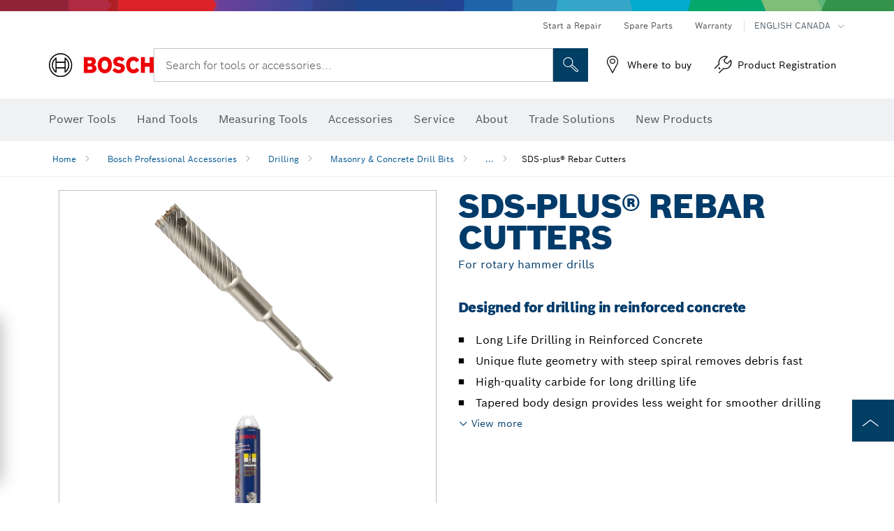

--- FILE ---
content_type: text/html;charset=UTF-8
request_url: https://www.boschtools.com/ca/en/sds-plus%C2%AE-rebar-cutters-43555-ocs-ac/
body_size: 35071
content:
<!DOCTYPE html>
<html xmlns="http://www.w3.org/1999/xhtml" lang="en" class="no-js">

  

  <head>
    <meta charset="utf-8">
    <meta name="viewport" content="width=device-width, initial-scale=1, maximum-scale=2">
    <meta name="author" content="">
    <meta name="robots" content="index,follow" />

    <meta property="og:url" />
    <meta property="og:title" content="SDS-plus® Rebar Cutters | Bosch Professional" />
    <meta property="og:description" />
    

    <link rel="icon" href="/favicon.ico">

    <title>SDS-plus® Rebar Cutters - Bosch Professional</title>
    <meta name="description">

    
    
    
  <link rel="preconnect" href="https://mycliplister.com/">
  <link rel="dns-prefetch" href="https://mycliplister.com/">
  <link rel="preconnect" href="https://youtube.com/">
  <link rel="dns-prefetch" href="https://youtube.com/">


    
    

    <script type="application/ld+json">
      {
        "@context": "http://schema.org",
        "@type": "ItemList",
        "url": "https://www.boschtools.com/ca/en/sds-plus®-rebar-cutters-43555-ocs-ac/",
        "numberOfItems": "10",
        "itemListElement":[
          
          {
            "@type": "ListItem",
            "position": 1,
            "item":
            {
              "@context": "http://schema.org",
              "@type": "Product",
              "name": "SDS-plus® Rebar Cutter",
              "@id": "https://www.boschtools.com/ca/en/sds-plus®-rebar-cutters-43555-ocs-ac/",
              "category": "https://www.boschtools.com/ca/en/sds-plus®-rebar-cutters-43555-ocs-ac/",
              "model": "RC2064",
              "description": "SDS-plus® Rebar Cutter",
              "brand": {
                "@type": "Brand",
                "name": "Bosch power tools",
                "url": "https://www.boschtools.com/ca/en/",
                "logo": "https://www.boschtools.com/ca/media/professional/central_assets/bosch_logo/bosch.svg"
              },
              "manufacturer": {
                "@type": "Organization",
                "name": "Bosch Power Tools",
                "url": "https://www.boschtools.com/ca/en/",
                "logo": "https://www.boschtools.com/ca/media/professional/central_assets/bosch_logo/bosch.svg"
              },
              "url": "https://www.boschtools.com/ca/en/sds-plus®-rebar-cutters-43555-ocs-ac/#2610053483",
              "color":"Blue",
              "gtin13":"0000346387216",
              "itemCondition":"new",
              "logo": "https://www.boschtools.com/ca/media/home/logo_bosch_165x54.png",
              "sku": "2610053483"
              ,
              "image": "https://www.boschtools.com/binary/ocsmedia/optimized/137x77/o242812v947_rebarcuttersdsplusboschRC2064.png"
              
              
            }
          },
          
          {
            "@type": "ListItem",
            "position": 2,
            "item":
            {
              "@context": "http://schema.org",
              "@type": "Product",
              "name": "SDS-Plus Rebar Cutter Bit",
              "@id": "https://www.boschtools.com/ca/en/sds-plus®-rebar-cutters-43555-ocs-ac/",
              "category": "https://www.boschtools.com/ca/en/sds-plus®-rebar-cutters-43555-ocs-ac/",
              "model": "RC2084",
              "description": "SDS-Plus Rebar Cutter Bit",
              "brand": {
                "@type": "Brand",
                "name": "Bosch power tools",
                "url": "https://www.boschtools.com/ca/en/",
                "logo": "https://www.boschtools.com/ca/media/professional/central_assets/bosch_logo/bosch.svg"
              },
              "manufacturer": {
                "@type": "Organization",
                "name": "Bosch Power Tools",
                "url": "https://www.boschtools.com/ca/en/",
                "logo": "https://www.boschtools.com/ca/media/professional/central_assets/bosch_logo/bosch.svg"
              },
              "url": "https://www.boschtools.com/ca/en/sds-plus®-rebar-cutters-43555-ocs-ac/#2610053484",
              "color":"Blue",
              "gtin13":"0000346387223",
              "itemCondition":"new",
              "logo": "https://www.boschtools.com/ca/media/home/logo_bosch_165x54.png",
              "sku": "2610053484"
              ,
              "image": "https://www.boschtools.com/binary/ocsmedia/optimized/137x77/o242813v947_rebarcuttersdsplusboschRC2084.png"
              
              
            }
          },
          
          {
            "@type": "ListItem",
            "position": 3,
            "item":
            {
              "@context": "http://schema.org",
              "@type": "Product",
              "name": "SDS-plus® Rebar Cutter",
              "@id": "https://www.boschtools.com/ca/en/sds-plus®-rebar-cutters-43555-ocs-ac/",
              "category": "https://www.boschtools.com/ca/en/sds-plus®-rebar-cutters-43555-ocs-ac/",
              "model": "RC2094",
              "description": "SDS-plus® Rebar Cutter",
              "brand": {
                "@type": "Brand",
                "name": "Bosch power tools",
                "url": "https://www.boschtools.com/ca/en/",
                "logo": "https://www.boschtools.com/ca/media/professional/central_assets/bosch_logo/bosch.svg"
              },
              "manufacturer": {
                "@type": "Organization",
                "name": "Bosch Power Tools",
                "url": "https://www.boschtools.com/ca/en/",
                "logo": "https://www.boschtools.com/ca/media/professional/central_assets/bosch_logo/bosch.svg"
              },
              "url": "https://www.boschtools.com/ca/en/sds-plus®-rebar-cutters-43555-ocs-ac/#2610053485",
              "color":"Blue",
              "gtin13":"0000346387230",
              "itemCondition":"new",
              "logo": "https://www.boschtools.com/ca/media/home/logo_bosch_165x54.png",
              "sku": "2610053485"
              ,
              "image": "https://www.boschtools.com/binary/ocsmedia/optimized/137x77/o242814v947_rebarcuttersdsplusboschRC2094.png"
              
              
            }
          },
          
          {
            "@type": "ListItem",
            "position": 4,
            "item":
            {
              "@context": "http://schema.org",
              "@type": "Product",
              "name": "SDS-plus® Rebar Cutter",
              "@id": "https://www.boschtools.com/ca/en/sds-plus®-rebar-cutters-43555-ocs-ac/",
              "category": "https://www.boschtools.com/ca/en/sds-plus®-rebar-cutters-43555-ocs-ac/",
              "model": "RC2104",
              "description": "SDS-plus® Rebar Cutter",
              "brand": {
                "@type": "Brand",
                "name": "Bosch power tools",
                "url": "https://www.boschtools.com/ca/en/",
                "logo": "https://www.boschtools.com/ca/media/professional/central_assets/bosch_logo/bosch.svg"
              },
              "manufacturer": {
                "@type": "Organization",
                "name": "Bosch Power Tools",
                "url": "https://www.boschtools.com/ca/en/",
                "logo": "https://www.boschtools.com/ca/media/professional/central_assets/bosch_logo/bosch.svg"
              },
              "url": "https://www.boschtools.com/ca/en/sds-plus®-rebar-cutters-43555-ocs-ac/#2610053480",
              "color":"Blue",
              "gtin13":"0000346387377",
              "itemCondition":"new",
              "logo": "https://www.boschtools.com/ca/media/home/logo_bosch_165x54.png",
              "sku": "2610053480"
              ,
              "image": "https://www.boschtools.com/binary/ocsmedia/optimized/137x77/o242815v947_rebarcuttersdsplusboschRC2104.png"
              
              
            }
          },
          
          {
            "@type": "ListItem",
            "position": 5,
            "item":
            {
              "@context": "http://schema.org",
              "@type": "Product",
              "name": "SDS-plus® Rebar Cutter",
              "@id": "https://www.boschtools.com/ca/en/sds-plus®-rebar-cutters-43555-ocs-ac/",
              "category": "https://www.boschtools.com/ca/en/sds-plus®-rebar-cutters-43555-ocs-ac/",
              "model": "RC2124",
              "description": "SDS-plus® Rebar Cutter",
              "brand": {
                "@type": "Brand",
                "name": "Bosch power tools",
                "url": "https://www.boschtools.com/ca/en/",
                "logo": "https://www.boschtools.com/ca/media/professional/central_assets/bosch_logo/bosch.svg"
              },
              "manufacturer": {
                "@type": "Organization",
                "name": "Bosch Power Tools",
                "url": "https://www.boschtools.com/ca/en/",
                "logo": "https://www.boschtools.com/ca/media/professional/central_assets/bosch_logo/bosch.svg"
              },
              "url": "https://www.boschtools.com/ca/en/sds-plus®-rebar-cutters-43555-ocs-ac/#2610053481",
              "color":"Blue",
              "gtin13":"0000346387384",
              "itemCondition":"new",
              "logo": "https://www.boschtools.com/ca/media/home/logo_bosch_165x54.png",
              "sku": "2610053481"
              ,
              "image": "https://www.boschtools.com/binary/ocsmedia/optimized/137x77/o242816v947_rebarcuttersdsplusboschRC2124.png"
              
              
            }
          },
          
          {
            "@type": "ListItem",
            "position": 6,
            "item":
            {
              "@context": "http://schema.org",
              "@type": "Product",
              "name": "SDS-plus® Rebar Cutter",
              "@id": "https://www.boschtools.com/ca/en/sds-plus®-rebar-cutters-43555-ocs-ac/",
              "category": "https://www.boschtools.com/ca/en/sds-plus®-rebar-cutters-43555-ocs-ac/",
              "model": "RC2144",
              "description": "SDS-plus® Rebar Cutter",
              "brand": {
                "@type": "Brand",
                "name": "Bosch power tools",
                "url": "https://www.boschtools.com/ca/en/",
                "logo": "https://www.boschtools.com/ca/media/professional/central_assets/bosch_logo/bosch.svg"
              },
              "manufacturer": {
                "@type": "Organization",
                "name": "Bosch Power Tools",
                "url": "https://www.boschtools.com/ca/en/",
                "logo": "https://www.boschtools.com/ca/media/professional/central_assets/bosch_logo/bosch.svg"
              },
              "url": "https://www.boschtools.com/ca/en/sds-plus®-rebar-cutters-43555-ocs-ac/#2610053486",
              "color":"Blue",
              "gtin13":"0000346387391",
              "itemCondition":"new",
              "logo": "https://www.boschtools.com/ca/media/home/logo_bosch_165x54.png",
              "sku": "2610053486"
              ,
              "image": "https://www.boschtools.com/binary/ocsmedia/optimized/137x77/o242817v947_rebarcuttersdsplusboschRC2144.png"
              
              
            }
          },
          
          {
            "@type": "ListItem",
            "position": 7,
            "item":
            {
              "@context": "http://schema.org",
              "@type": "Product",
              "name": "SDS-plus® Rebar Cutter",
              "@id": "https://www.boschtools.com/ca/en/sds-plus®-rebar-cutters-43555-ocs-ac/",
              "category": "https://www.boschtools.com/ca/en/sds-plus®-rebar-cutters-43555-ocs-ac/",
              "model": "RC2164",
              "description": "SDS-plus® Rebar Cutter",
              "brand": {
                "@type": "Brand",
                "name": "Bosch power tools",
                "url": "https://www.boschtools.com/ca/en/",
                "logo": "https://www.boschtools.com/ca/media/professional/central_assets/bosch_logo/bosch.svg"
              },
              "manufacturer": {
                "@type": "Organization",
                "name": "Bosch Power Tools",
                "url": "https://www.boschtools.com/ca/en/",
                "logo": "https://www.boschtools.com/ca/media/professional/central_assets/bosch_logo/bosch.svg"
              },
              "url": "https://www.boschtools.com/ca/en/sds-plus®-rebar-cutters-43555-ocs-ac/#2610053487",
              "color":"Blue",
              "gtin13":"0000346387407",
              "itemCondition":"new",
              "logo": "https://www.boschtools.com/ca/media/home/logo_bosch_165x54.png",
              "sku": "2610053487"
              ,
              "image": "https://www.boschtools.com/binary/ocsmedia/optimized/137x77/o242818v947_rebarcuttersdsplusboschRC2164.png"
              
              
            }
          },
          
          {
            "@type": "ListItem",
            "position": 8,
            "item":
            {
              "@context": "http://schema.org",
              "@type": "Product",
              "name": "SDS-plus® Rebar Cutter",
              "@id": "https://www.boschtools.com/ca/en/sds-plus®-rebar-cutters-43555-ocs-ac/",
              "category": "https://www.boschtools.com/ca/en/sds-plus®-rebar-cutters-43555-ocs-ac/",
              "model": "RC2168",
              "description": "SDS-plus® Rebar Cutter",
              "brand": {
                "@type": "Brand",
                "name": "Bosch power tools",
                "url": "https://www.boschtools.com/ca/en/",
                "logo": "https://www.boschtools.com/ca/media/professional/central_assets/bosch_logo/bosch.svg"
              },
              "manufacturer": {
                "@type": "Organization",
                "name": "Bosch Power Tools",
                "url": "https://www.boschtools.com/ca/en/",
                "logo": "https://www.boschtools.com/ca/media/professional/central_assets/bosch_logo/bosch.svg"
              },
              "url": "https://www.boschtools.com/ca/en/sds-plus®-rebar-cutters-43555-ocs-ac/#2610053488",
              "color":"Blue",
              "gtin13":"0000346387414",
              "itemCondition":"new",
              "logo": "https://www.boschtools.com/ca/media/home/logo_bosch_165x54.png",
              "sku": "2610053488"
              ,
              "image": "https://www.boschtools.com/binary/ocsmedia/optimized/137x77/o242819v947_rebarcuttersdsplusboschRC2168.png"
              
              
            }
          },
          
          {
            "@type": "ListItem",
            "position": 9,
            "item":
            {
              "@context": "http://schema.org",
              "@type": "Product",
              "name": "SDS-Plus® Rebar Cutter",
              "@id": "https://www.boschtools.com/ca/en/sds-plus®-rebar-cutters-43555-ocs-ac/",
              "category": "https://www.boschtools.com/ca/en/sds-plus®-rebar-cutters-43555-ocs-ac/",
              "model": "RC2172",
              "description": "SDS-Plus® Rebar Cutter",
              "brand": {
                "@type": "Brand",
                "name": "Bosch power tools",
                "url": "https://www.boschtools.com/ca/en/",
                "logo": "https://www.boschtools.com/ca/media/professional/central_assets/bosch_logo/bosch.svg"
              },
              "manufacturer": {
                "@type": "Organization",
                "name": "Bosch Power Tools",
                "url": "https://www.boschtools.com/ca/en/",
                "logo": "https://www.boschtools.com/ca/media/professional/central_assets/bosch_logo/bosch.svg"
              },
              "url": "https://www.boschtools.com/ca/en/sds-plus®-rebar-cutters-43555-ocs-ac/#2610053489",
              "color":"Blue",
              "gtin13":"0000346387421",
              "itemCondition":"new",
              "logo": "https://www.boschtools.com/ca/media/home/logo_bosch_165x54.png",
              "sku": "2610053489"
              ,
              "image": "https://www.boschtools.com/binary/ocsmedia/optimized/137x77/o242820v947_rebarcuttersdsplusboschRC2172.png"
              
              
            }
          },
          
          {
            "@type": "ListItem",
            "position": 10,
            "item":
            {
              "@context": "http://schema.org",
              "@type": "Product",
              "name": "SDS-plus® Rebar Cutter",
              "@id": "https://www.boschtools.com/ca/en/sds-plus®-rebar-cutters-43555-ocs-ac/",
              "category": "https://www.boschtools.com/ca/en/sds-plus®-rebar-cutters-43555-ocs-ac/",
              "model": "RC2176",
              "description": "SDS-plus® Rebar Cutter",
              "brand": {
                "@type": "Brand",
                "name": "Bosch power tools",
                "url": "https://www.boschtools.com/ca/en/",
                "logo": "https://www.boschtools.com/ca/media/professional/central_assets/bosch_logo/bosch.svg"
              },
              "manufacturer": {
                "@type": "Organization",
                "name": "Bosch Power Tools",
                "url": "https://www.boschtools.com/ca/en/",
                "logo": "https://www.boschtools.com/ca/media/professional/central_assets/bosch_logo/bosch.svg"
              },
              "url": "https://www.boschtools.com/ca/en/sds-plus®-rebar-cutters-43555-ocs-ac/#2610053490",
              "color":"Blue",
              "gtin13":"0000346387438",
              "itemCondition":"new",
              "logo": "https://www.boschtools.com/ca/media/home/logo_bosch_165x54.png",
              "sku": "2610053490"
              ,
              "image": "https://www.boschtools.com/binary/ocsmedia/optimized/137x77/o242821v947_rebarcuttersdsplusboschRC2176.png"
              
              
            }
          }
          
        ]
    }
    </script>

    <script type="application/ld+json"> {"@context": "http://schema.org", "@type": "BreadcrumbList", "itemListElement":[{"@type": "ListItem","position":1,"item":{"@id": "https://www.boschtools.com/ca/en/bosch-professional-accessories-43498-ocs-ac/","name": "Bosch Professional Accessories"}},{"@type": "ListItem","position":2,"item":{"@id": "https://www.boschtools.com/ca/en/drilling-43509-ocs-ac/","name": "Drilling"}},{"@type": "ListItem","position":3,"item":{"@id": "https://www.boschtools.com/ca/en/masonry-concrete-drill-bits-43513-ocs-ac/","name": "Masonry &amp; Concrete Drill Bits"}},{"@type": "ListItem","position":4,"item":{"@id": "https://www.boschtools.com/ca/en/sds-plus®-rebar-cutters-43555-ocs-ac/","name": "SDS-plus&reg; Rebar Cutters"}}]}</script>

    <link rel="alternate" hreflang="en-US" href="https://www.boschtools.com/us/en/sds-plus®-rebar-cutters-43555-ocs-ac/" />

    <link rel="alternate" hreflang="en-CA" href="https://www.boschtools.com/ca/en/sds-plus®-rebar-cutters-43555-ocs-ac/" />

    <link rel="alternate" hreflang="es-US" href="https://www.boschtools.com/us/es/cortadores-de-barras-de-acero-sds-plus®-43555-ocs-ac/" />

    <link rel="alternate" hreflang="fr-CA" href="https://www.boschtools.com/ca/fr/fraises-a-armature-sds-plus®-43555-ocs-ac/" />
    
    <!--  Konfiguration GTM DL -->
    
  

    <!--End Konfiguration -->

    
<!-- central head resources -->
<link rel="preload" href="https://www.boschtools.com/res/fonts/boschsans/BoschSans-Regular.woff2" as="font" type="font/woff2" crossorigin="anonymous">
<link rel="preload" href="https://www.boschtools.com/res/fonts/boschsans/BoschSans-Bold.woff2" as="font" type="font/woff2" crossorigin="anonymous">
<link rel="preload" href="https://www.boschtools.com/res/fonts/boschsans/BoschSans-Black.woff2" as="font" type="font/woff2" crossorigin="anonymous">
<style>
@keyframes slide-up {
0% {
transform: translateY(110vh);
}
100% {
transform: translateY(0vh);
}
}
dock-privacy-settings {
position: fixed !important;
top: 0px;
left: 0px;
transform: translateY(110vh);
animation: slide-up 0s forwards;
animation-delay: 3s;
}
</style>
<link rel="stylesheet" type="text/css" href="https://www.boschtools.com/res/critical.css">
<link rel="preload" href="https://www.boschtools.com/res/main.css" as="style" onload="this.onload=null;this.rel='stylesheet'">
<noscript><link rel="stylesheet" href="https://www.boschtools.com/res/main.css"></noscript>
<script>
var CONF = {
ASSET_PATH: 'https://www.boschtools.com/res/',
ENV: 'production',
ONLINE_SHOP_AVAILABILITY: '//www.boschtools.com/ca/en/dealers/onlineShopMultiAvailability',
DEALER_ONLINE_API: '//www.boschtools.com/ca/en/dealers/retailers/online',
DEALER_OFFLINE_API: '//www.boschtools.com/ca/en/dealers/retailers/offline'
}
</script>


    
  <meta name="ps-key" content="1611-58c049a785a67d769fdfcbf6">
  <meta name="ps-country" content="COUNTRY">
  <meta name="ps-language" content="language">


    <link rel="canonical" href="https://www.boschtools.com/ca/en/sds-plus®-rebar-cutters-43555-ocs-ac/">

    

    
    
  </head>

  <body class="t-pdp"
        data-track_pagename="ProductDetailPageAC"
        data-country="ca"
        data-language="en"
        data-locale="en_CA"
        data-region="rna"
  >

    
    
    
<script id="tealium_pdl" type="text/javascript">
function getCookie(cookieName) {
var cookieArr = document.cookie.split(";");
for(var i = 0; i < cookieArr.length; i++) {
var cookiePair = cookieArr[i].split("=");
if(cookieName == cookiePair[0].trim()) {
return decodeURIComponent(cookiePair[1]);
}
}
return null;
}
var utag_data = {
language_code : "en",
country_code : "CA",
view_id : "en_ca",
customer_email: "",
site_level_concat: "T3 - tealium" ,
business_unit : "pt",
tealium_event: "PT_Generic_Pageload",
brand_name: "BOSCH",
page_type : "content",
page_id : "3009068",
page_breadcrumb : [ "Technical pages", "tracking", "tealium" ],
site_level1: "Technical pages",
site_level2: "tracking",
site_level3: "tealium",
site_level4: undefined,
site_level5: undefined,
release_id : "59766",
division: "PT",
site_domain_type: "prod",
currency: "EUR",
logged_in_user : getCookie("id") != null ? "yes" : "no",
}
</script>


    
    
  <script>
    if (typeof utag_data === 'undefined') {
      utag_data = {};
    }
    utag_data.brand_name = "BOSCH";
    utag_data.business_unit = "ac";
    utag_data.division = "PT"
    
    utag_data.logged_in_user = "no";
    
    
    
    utag_data.product_sku = ["SDS-plus\u00AE Rebar Cutter","SDS-Plus Rebar Cutter Bit","SDS-plus\u00AE Rebar Cutter","SDS-plus\u00AE Rebar Cutter","SDS-plus\u00AE Rebar Cutter","SDS-plus\u00AE Rebar Cutter","SDS-plus\u00AE Rebar Cutter","SDS-plus\u00AE Rebar Cutter","SDS-Plus\u00AE Rebar Cutter","SDS-plus\u00AE Rebar Cutter"];
    
    
    
    utag_data.product_id = ["35042","35043","35044","35045","35046","35047","35062","35063","35064","35065"];
    
    utag_data.language_code = "en";
    utag_data.country_code = "ca";
    utag_data.view_id = "en" + "_" + "ca";
    
    utag_data.category_name = "Bosch Professional Accessories|Drilling|Masonry \u0026 Concrete Drill Bits|SDS-plus\u00AE Rebar Cutters";
    
    
    utag_data.site_level1 = "Bosch Professional Accessories";
    utag_data.site_level2 = "Drilling";
    utag_data.site_level3 = "Masonry \u0026 Concrete Drill Bits";
    utag_data.site_level4 = "SDS-plus\u00AE Rebar Cutters";
    utag_data.site_level_concat = "T" + 4 + "-" + "SDS-plus\u00AE Rebar Cutters";

    
    
    
    
    
    
    

    

    
    utag_data.product_brand = ["Professional","Professional","Professional","Professional","Professional","Professional","Professional","Professional","Professional","Professional"];
    

    

     utag_data.release_id = "3.17.9";
  </script>


    
    <script
    >
      utag_data.tealium_event = "PT_ProductDetail_Pageload"
      utag_data.page_id = 'ac-pdp-' + 43555;
      utag_data.page_type = "product";
      utag_data.product_category = ["SDS-plus\u00AE Rebar Cutters"];

      
      utag_data.page_name = "SDS-plus\u00AE Rebar Cutters | For rotary hammer drills | Bosch Professional";
      
      utag_data.product_id = "43555";
      
      
      utag_data.product_sku =  ["SDS-plus\u00AE Rebar Cutters"];
      
      utag_data.product_name = ["SDS-plus\u00AE Rebar Cutters For rotary hammer drills"];
      utag_data.category_id = ["43555"];
      

      
    </script>

    
    
<script id="tealium_script">
window.addEventListener("load", function(a,b,c,d) {
a='//tags.tiqcdn.com/utag/bosch/na-pt-professional-web/prod/utag.js';
b=document;c='script';d=b.createElement(c);d.src=a;d.type='text/java'+c;d.async=true;
a=b.getElementsByTagName(c)[0];
a.parentNode.insertBefore(d,a);
});
</script>



    
    

			<header id="header" class="o-header o-header--alt o-header--hoverNav">
			<div class="o-header-search-sticky">
				<div class="o-header-search-wrapper container">
					<nav class="o-header-search__top" aria-label="Meta">
<!-- meta navigation -->
	<ul class="m-metanavigation__items hidden-xs hidden-sm">
<li class="m-metanavigation__items__item">
	<a  class="trackingElement trackingTeaser m-metanavigation__items__item--link"
		data-track_domEvent="click" 
		data-track_modulePosition="1" 
		data-track_elementtype="Text"
		data-track_elementinfo="Start a Repair"
		data-track_elementlinktype="internal"
		data-track_dyn_teasertype="Navigation"
		data-track_dyn_teasercontent="Start a Repair"
		href="//www.boschtools.com/ca/en/service/bosch-e-repair-network/" 
		title="Start a Repair"
		target="_self"> 
		Start a Repair
	</a>
</li>        
<li class="m-metanavigation__items__item">
	<a  class="trackingElement trackingTeaser m-metanavigation__items__item--link"
		data-track_domEvent="click" 
		data-track_modulePosition="1" 
		data-track_elementtype="Text"
		data-track_elementinfo="Spare Parts"
		data-track_elementlinktype="internal"
		data-track_dyn_teasertype="Navigation"
		data-track_dyn_teasercontent="Spare Parts"
		href="//www.boschtools.com/ca/en/service/replacement-parts/" 
		title="Spare Parts"
		target="_self"> 
		Spare Parts
	</a>
</li>        
<li class="m-metanavigation__items__item">
	<a  class="trackingElement trackingTeaser m-metanavigation__items__item--link"
		data-track_domEvent="click" 
		data-track_modulePosition="1" 
		data-track_elementtype="Text"
		data-track_elementinfo="Warranty"
		data-track_elementlinktype="internal"
		data-track_dyn_teasertype="Navigation"
		data-track_dyn_teasercontent="Warranty"
		href="//www.boschtools.com/ca/en/service/product-warranty/" 
		title="Warranty"
		target="_self"> 
		Warranty
	</a>
</li>        
	        <li class="m-metanavigation__items__item m-metanavigation__languageselector">
					<button 
						class="trackingElement teaserTracking m-metanavigation__languageselector--button dropdown-toggle" 
						data-toggle="dropdown" 
						aria-haspopup="true" 
						aria-expanded="false"
						data-track_domEvent="click" 	
						data-track_modulePosition="1" 
						data-track_elementtype="Button"
						data-track_elementinfo="LanguageSelector"
						data-track_elementlinktype="internal"
						data-track_dyn_teasertype="Navigation"
						data-track_dyn_teasercontent="LanguageSelector"
					>
                    	<span class="d-label text-uppercase">English Canada</span>
        		               	<i class="icon-Bosch-Ic-arrow-black-bottom"></i>
                		    </button>
				<ul class="m-metanavigation__languageselector__items dropdown-menu">	
		 				<li class="m-metanavigation__languageselector__items__item">
		 	    			<a	href="https://www.boschtools.com/ca/fr/-43555-ocs-ac/" 
		 	       				class="trackingElement m-metanavigation__languageselector__items__item--link"
		 	       				data-track_domEvent="click" 	
								data-track_modulePosition="1" 
								data-track_elementtype="Language"
								data-track_elementinfo="FRANÇAIS"
								data-track_elementlinktype="internal"
		 	       			>
		 	    				<span class="text-uppercase">FRANÇAIS</span>
		 	       			</a>
		      			</li>
				</ul>
			</li>
	</ul>
		   		</nav>
					<nav class="o-header-search" aria-label="Search">
            			<div class="o-header-search__left">
		<div class="m-brandLogo">
			<a  href="//www.boschtools.com/ca/en/" 
				title="Home" 
			    class="trackingElement m-brandLogo__link"
			    data-track_domEvent="click" 
				data-track_modulePosition="1" 
				data-track_elementtype="Logo"
				data-track_elementinfo="Home"
				data-track_elementlinktype="internal">
<picture >
<!-- WebP, Reihenfolge beachten: Desktop, Tablet, Mobile -->
<img class="m-brandLogo__image img-responsive"
width="165" height="50"
src="https://ocsmedia.boschtools.com/media/professional/central_assets/bosch_logo/bosch.svg"
title=""
alt="Bosch logo in red with black lettering on a white background, modern and clearly designed.">
</picture>		
			</a>
		</div>
            			</div>
            			<div class="o-header-search__main">
								<!-- search navigation --> 
<div class="m-searchNavigation"
	data-placeholder="Search for tools..."
	data-placeholder-desktop="Search for tools or accessories...">
	<form id="header-search" 
		  class="m-searchNavigation__form" 
		  method="get" 
		  role="search" 
		  action="//www.boschtools.com/ca/en/searchfrontend/"> 
			<div class="m-searchNavigation__label">
				<span class="m-searchNavigation__labelText">Search for tools or accessories...</span>
					<button type="button" 
							class="bba-btn bba-btn--primary m-searchNavigation__button m-searchNavigation__button--search"
							aria-label="Onsite Search"
							tabindex="-1">
						<i class="icon-Bosch-Ic-search-black"></i>
					</button>
			</div>	
			<div class="m-searchNavigation__inputWrapper">
				<button type="submit" class="trackingElement trackingTeaser bba-btn bba-btn--primary m-searchNavigation__button m-searchNavigation__button--submit bba-btn bba-btn--primary"
						data-track_domEvent="click"
						data-track_modulePosition="2" 
						data-track_elementtype="Icon"
						data-track_elementinfo="SearchFormSubmit"
						data-track_elementlinktype="internal"
						data-track_dyn_teasertype="Search"
						data-track_dyn_teasercontent="Onsite Search"
						aria-label="Submit search request"
						tabindex="-1"
				>	
					<i class="icon-Bosch-Ic-search-black"></i>
				</button>
				<input  class="trackingElement trackingTeaser m-searchNavigation__searchField" 
						placeholder="Search for tools or accessories..." 
						type="search" 
						name="q" 
						id="search" 
						role="combobox" 
						aria-haspopup="dialog"
						aria-expanded="false" 
						aria-controls="searchNavField" 
						aria-activedescendant
						data-track_domEvent="click"
						data-track_modulePosition="2" 
						data-track_elementtype="Field"
						data-track_elementinfo="SearchFormField"
						data-track_elementlinktype="internal"
						data-track_dyn_teasertype="Search"
						data-track_dyn_teasercontent="Onsite Search"
						tabindex="0"
				>
				<input 	class="m-searchNavigation__searchSuggest" 
						disabled 
						type="text" 
						placeholder="Search for tools or accessories..." 
						autocomplete="off">
			</div>
			<button type="button" 
					name="button" 
					class="trackingElement trackingTeaser m-searchNavigation__button m-searchNavigation__button--close" 
				    data-track_domEvent="click"
					data-track_modulePosition="2" 
					data-track_elementtype="Icon"
					data-track_elementinfo="SearchFormClose"
					data-track_elementlinktype="internal"
					data-track_dyn_teasertype="Search"
					data-track_dyn_teasercontent="Onsite Search Close"
					aria-label="Onsite Search Close"
					tabindex="-1"
			>
				<i class="icon-Bosch-Ic-close-black"></i>
			</button>
	</form>
</div>
									</div>
									<div class="o-header-search__right">
                						<div class="m-conversion_bar">
<nav class="trackingModule m-conversion_bar" data-track_moduletype="User Service" aria-label="Conversion Bar">
		<ul class="m-conversion_bar__items">
	<li class="trackingElement m-conversion_bar__item">
		<a  href="//www.boschtools.com/ca/en/service/where-to-buy/store-locator/" 
			title="Where to buy" 
			class="trackingElement trackingTeaser m-conversion_bar__link" 
			target="_self"
			data-track_domEvent="click" 
			data-track_modulePosition="4" 
			data-track_elementtype="Text"
			data-track_elementinfo=""
			data-track_elementlinktype="internal"
			data-track_dyn_teasercontent=""
		> 
			<i class="icon-Bosch-Ic-store-locator-black"></i>
			<span class="m-conversion_bar__text"> Where to buy </span>
		</a>
	</li>	
	<li class="trackingElement m-conversion_bar__item">
		<a  href="https://erepair.boschtools.com/boschtools-erepair/login" 
			title="Product Registration" 
			class="trackingElement trackingTeaser m-conversion_bar__link" 
			target="_self"
			data-track_domEvent="click" 
			data-track_modulePosition="4" 
			data-track_elementtype="Text"
			data-track_elementinfo=""
			data-track_elementlinktype="external"
			data-track_dyn_teasercontent=""
		> 
			<i class="icon-Bosch-Ic-spareparts2"></i>
			<span class="m-conversion_bar__text"> Product Registration </span>
		</a>
	</li>	
		</ul>
</nav>
						                		</div>
						                	</div>
						          		</nav>
						          		<div class="o-header-search__results">
<div id="header-search-results" class="m-searchNavigationResults m-searchNavigationResults--hidden trackingModule" data-track_moduletype="Search Flyout">
    <div class="m-searchNavigationResults__detailed trackingTeaser" aria-label="Search result" role="dialog"></div>
    <div class="m-searchNavigationResults__right">
        <div class="m-searchNavigationResults__suggestions"></div>
        <div class="m-searchNavigationResults__teasers"></div>
    </div>
</div>
						          		</div>
						          	</div>
						          	<div class="o-header__mWrapper--gray">
		        						<div class="o-header__mWrapper">
		            						<div class="o-header__faker"></div>
		            							<nav class="m-mainNavigation " aria-label="Main">
		                							<div class="m-mainNavigation__container">
		                    							<div class="m-mainNavigation__col m-mainNavigation__col--fixed">
		                        							<button type="button" class="m-mainNavigation__toggle">
		                            							<span class="m-mainNavigation__toggleBar"></span>
									                            <span class="m-mainNavigation__toggleBar"></span>
									                            <span class="m-mainNavigation__toggleBar"></span>
									                            <span class="m-mainNavigation__toggleBar"></span>
		                        							</button>
		                    							</div>
				            <div class="m-mainNavigation__col">
<div class="m-mainNavigation__itemsWrapper" data-backlabel="Back">
		<ul class="m-mainNavigation__items">
			<li class="m-mainNavigation__item hidden-md hidden-lg">
				<a  class="trackingElement trackingTeaser m-mainNavigation__link" 
					href="//www.boschtools.com/ca/en/" 
					title="Home"
					data-track_domEvent="click"
					data-track_modulePosition="2" 
					data-track_elementtype="Text"
					data-track_elementinfo="Home"
					data-track_elementlinktype="internal" 
					data-track_dyn_teasercontent="Home"
 					data-track_dyn_teasertype="Navigation"
				>					
					<span class="m-mainNavigation__text">Home</span>
				</a>	  								
			</li>	
						<li class="m-mainNavigation__item m-mainNavigation__item--dropdown">
						<div class="navigationItem">
						<a 	class="trackingElement trackingTeaser m-mainNavigation__link m-mainNavigation__link--acu" 
							href="/ca/en/power-tools-22064-ocs-c/" 
							title="Power Tools"
data-target="#flyout-products-flyout_tools"
							data-track_domEvent="click"
							data-track_modulePosition="2" 
							data-track_elementtype="Text"
							data-track_elementinfo="Power Tools"
							data-track_elementlinktype="internal"
							data-track_dyn_teasercontent="Power Tools"
							data-track_dyn_teasertype="Navigation"			
						>					
							<span class="m-mainNavigation__text m-mainNavigation__text--acu">Power Tools</span>
						</a>		
						<button class="acc-button hidden" 
data-target="#flyout-products-flyout_tools"
							popovertarget="flyout-products-flyout_tools"	
							aria-label="Power Tools">
				                <i class="icon-Bosch-Ic-arrow-black-bottom"></i>
				        </button>		
				        </div>						
					<ul class="m-mainNavigation__dropdownItems m-mainNavigation__dropdownItems--hidden">
<li>
	<div class="m-mainNavigation__link--header">
		<a 	href="/ca/en/power-tools-22064-ocs-c/" 
			class="link m-header_navigation_flyout__link trackingElement trackingTeaser"
			title="Power Tools"
			data-track_domEvent="click"
			data-track_modulePosition="2" 
			data-track_elementtype="Text"
			data-track_elementinfo="Power Tools"
			data-track_elementlinktype="internal"
			data-track_dyn_teasercontent="Power Tools"
			data-track_dyn_teasertype="Navigation"										
			>Power Tools</a>
	</div>
</li>
						<li>
							<div class="container m-header_navigation_flyout m-header_navigation_flyout--mobile">
								<div class="row">
<div class="col-md-2 col-sm-12 col--item "> <a href="https://www.boschtools.com/ca/en/new-products-33327-ocs-c/" title="" target="_self" class="m-header_navigation_flyout__item trackingElement" data-track_domEvent="click" data-track_modulePosition="2" data-track_elementtype="Image" data-track_elementinfo="New Products" data-track_elementlinktype="internal" data-track_dyn_teasercontent="Products" data-track_dyn_subteasercontent="New Products" > <div class="m-header_navigation_flyout__item__image "> <picture >
<!-- WebP, Reihenfolge beachten: Desktop, Tablet, Mobile -->
<source media="(min-width: 992px)" data-srcset="https://www.boschtools.com/binary/ocsmedia/optimized/263x155/o210639v867_NEW_icon_Boschtools.png">


<img class="img-responsive center-block lazyload"
width="263" height="155"
data-src="
https://www.boschtools.com/binary/ocsmedia/optimized/263x155/o210639v867_NEW_icon_Boschtools.png
"
title="New Products"
alt="New Products">
</picture> </div> <div class="m-header_navigation_flyout__item__caption"> New Products </div> </a> </div>
<div class="col-md-2 col-sm-12 col--item "> <a href="https://www.boschtools.com/ca/en/profactor-41308-ocs-c/" title="" target="_self" class="m-header_navigation_flyout__item trackingElement" data-track_domEvent="click" data-track_modulePosition="2" data-track_elementtype="Image" data-track_elementinfo="PROFACTOR" data-track_elementlinktype="internal" data-track_dyn_teasercontent="Products" data-track_dyn_subteasercontent="PROFACTOR" > <div class="m-header_navigation_flyout__item__image "> <picture >
<!-- WebP, Reihenfolge beachten: Desktop, Tablet, Mobile -->
<source media="(min-width: 992px)" data-srcset="https://www.boschtools.com/binary/ocsmedia/optimized/263x155/o250914v867_GBH18V40C_Cat_Image.png">


<img class="img-responsive center-block lazyload"
width="263" height="155"
data-src="
https://www.boschtools.com/binary/ocsmedia/optimized/263x155/o250914v867_GBH18V40C_Cat_Image.png
"
title="PROFACTOR"
alt="PROFACTOR">
</picture> </div> <div class="m-header_navigation_flyout__item__caption"> PROFACTOR </div> </a> </div>
<div class="col-md-2 col-sm-12 col--item "> <a href="https://www.boschtools.com/ca/en/12v-max-cordless-power-tools-37932-ocs-c/" title="" target="_self" class="m-header_navigation_flyout__item trackingElement" data-track_domEvent="click" data-track_modulePosition="2" data-track_elementtype="Image" data-track_elementinfo="12V Max Cordless Power Tools" data-track_elementlinktype="internal" data-track_dyn_teasercontent="Products" data-track_dyn_subteasercontent="12V Max Cordless Power Tools" > <div class="m-header_navigation_flyout__item__image "> <picture >
<!-- WebP, Reihenfolge beachten: Desktop, Tablet, Mobile -->
<source media="(min-width: 992px)" data-srcset="https://www.boschtools.com/binary/ocsmedia/optimized/263x155/o210553v867_cordlessdrill12vBoschGSR12V300beauty.png">


<img class="img-responsive center-block lazyload"
width="263" height="155"
data-src="
https://www.boschtools.com/binary/ocsmedia/optimized/263x155/o210553v867_cordlessdrill12vBoschGSR12V300beauty.png
"
title="12V Max Cordless Power Tools"
alt="12V Max Cordless Power Tools">
</picture> </div> <div class="m-header_navigation_flyout__item__caption"> 12V Max Cordless Power Tools </div> </a> </div>
<div class="col-md-2 col-sm-12 col--item "> <a href="https://www.boschtools.com/ca/en/18v-cordless-power-tools-37933-ocs-c/" title="" target="_self" class="m-header_navigation_flyout__item trackingElement" data-track_domEvent="click" data-track_modulePosition="2" data-track_elementtype="Image" data-track_elementinfo="18V Cordless Power Tools" data-track_elementlinktype="internal" data-track_dyn_teasercontent="Products" data-track_dyn_subteasercontent="18V Cordless Power Tools" > <div class="m-header_navigation_flyout__item__image "> <picture >
<!-- WebP, Reihenfolge beachten: Desktop, Tablet, Mobile -->
<source media="(min-width: 992px)" data-srcset="https://www.boschtools.com/binary/ocsmedia/optimized/263x155/o250914v867_GBH18V40C_Cat_Image.png">


<img class="img-responsive center-block lazyload"
width="263" height="155"
data-src="
https://www.boschtools.com/binary/ocsmedia/optimized/263x155/o250914v867_GBH18V40C_Cat_Image.png
"
title="18V Cordless Power Tools"
alt="18V Cordless Power Tools">
</picture> </div> <div class="m-header_navigation_flyout__item__caption"> 18V Cordless Power Tools </div> </a> </div>
<div class="col-md-2 col-sm-12 col--item "> <a href="https://www.boschtools.com/ca/en/batteries-chargers-starter-kits-23419-ocs-c/" title="" target="_self" class="m-header_navigation_flyout__item trackingElement" data-track_domEvent="click" data-track_modulePosition="2" data-track_elementtype="Image" data-track_elementinfo="Batteries, Chargers & Starter Kits" data-track_elementlinktype="internal" data-track_dyn_teasercontent="Products" data-track_dyn_subteasercontent="Batteries, Chargers & Starter Kits" > <div class="m-header_navigation_flyout__item__image "> <picture >
<!-- WebP, Reihenfolge beachten: Desktop, Tablet, Mobile -->
<source media="(min-width: 992px)" data-srcset="https://www.boschtools.com/binary/ocsmedia/optimized/263x155/o255725v867_Batterieschargersstarter_kitscategoryimage.png">


<img class="img-responsive center-block lazyload"
width="263" height="155"
data-src="
https://www.boschtools.com/binary/ocsmedia/optimized/263x155/o255725v867_Batterieschargersstarter_kitscategoryimage.png
"
title="Batteries, Chargers & Starter Kits"
alt="Batteries, Chargers &amp; Starter Kits">
</picture> </div> <div class="m-header_navigation_flyout__item__caption"> Batteries, Chargers & Starter Kits </div> </a> </div>
<div class="col-md-2 col-sm-12 col--item "> <a href="https://www.boschtools.com/ca/en/cordless-power-tools-35676-ocs-c/" title="" target="_self" class="m-header_navigation_flyout__item trackingElement" data-track_domEvent="click" data-track_modulePosition="2" data-track_elementtype="Image" data-track_elementinfo="Cordless Power Tools" data-track_elementlinktype="internal" data-track_dyn_teasercontent="Products" data-track_dyn_subteasercontent="Cordless Power Tools" > <div class="m-header_navigation_flyout__item__image "> <picture >
<!-- WebP, Reihenfolge beachten: Desktop, Tablet, Mobile -->
<source media="(min-width: 992px)" data-srcset="https://www.boschtools.com/binary/ocsmedia/optimized/263x155/o255465v867_cordlessdrill18vAMPshareCORE18VGSR18V975CB25boschBeauty(1).png">


<img class="img-responsive center-block lazyload"
width="263" height="155"
data-src="
https://www.boschtools.com/binary/ocsmedia/optimized/263x155/o255465v867_cordlessdrill18vAMPshareCORE18VGSR18V975CB25boschBeauty(1).png
"
title="Cordless Power Tools"
alt="Cordless Power Tools">
</picture> </div> <div class="m-header_navigation_flyout__item__caption"> Cordless Power Tools </div> </a> </div>
<div class="col-md-2 col-sm-12 col--item "> <a href="https://www.boschtools.com/ca/en/cordless-combo-kits-37711-ocs-c/" title="" target="_self" class="m-header_navigation_flyout__item trackingElement" data-track_domEvent="click" data-track_modulePosition="2" data-track_elementtype="Image" data-track_elementinfo="Cordless Combo Kits" data-track_elementlinktype="internal" data-track_dyn_teasercontent="Products" data-track_dyn_subteasercontent="Cordless Combo Kits" > <div class="m-header_navigation_flyout__item__image "> <picture >
<!-- WebP, Reihenfolge beachten: Desktop, Tablet, Mobile -->
<source media="(min-width: 992px)" data-srcset="https://www.boschtools.com/binary/ocsmedia/optimized/263x155/o255464v867_CordlessCombo18VAMPshareCORE18VGXL18V260B26Boschkit.png">


<img class="img-responsive center-block lazyload"
width="263" height="155"
data-src="
https://www.boschtools.com/binary/ocsmedia/optimized/263x155/o255464v867_CordlessCombo18VAMPshareCORE18VGXL18V260B26Boschkit.png
"
title="Cordless Combo Kits"
alt="Cordless Combo Kits">
</picture> </div> <div class="m-header_navigation_flyout__item__caption"> Cordless Combo Kits </div> </a> </div>
<div class="col-md-2 col-sm-12 col--item "> <a href="https://www.boschtools.com/ca/en/band-saws-36762-ocs-c/" title="" target="_self" class="m-header_navigation_flyout__item trackingElement" data-track_domEvent="click" data-track_modulePosition="2" data-track_elementtype="Image" data-track_elementinfo="Band Saws" data-track_elementlinktype="internal" data-track_dyn_teasercontent="Products" data-track_dyn_subteasercontent="Band Saws" > <div class="m-header_navigation_flyout__item__image "> <picture >
<!-- WebP, Reihenfolge beachten: Desktop, Tablet, Mobile -->
<source media="(min-width: 992px)" data-srcset="https://www.boschtools.com/binary/ocsmedia/optimized/263x155/o255556v867_cordlessbandsaw18vAMPshareCORE18Vgcb18v2boschbeauty_TIF.PNG">


<img class="img-responsive center-block lazyload"
width="263" height="155"
data-src="
https://www.boschtools.com/binary/ocsmedia/optimized/263x155/o255556v867_cordlessbandsaw18vAMPshareCORE18Vgcb18v2boschbeauty_TIF.PNG
"
title="Band Saws"
alt="Band Saws">
</picture> </div> <div class="m-header_navigation_flyout__item__caption"> Band Saws </div> </a> </div>
<div class="col-md-2 col-sm-12 col--item "> <a href="https://www.boschtools.com/ca/en/benchtop-tools-25311-ocs-c/" title="" target="_self" class="m-header_navigation_flyout__item trackingElement" data-track_domEvent="click" data-track_modulePosition="2" data-track_elementtype="Image" data-track_elementinfo="Benchtop Tools" data-track_elementlinktype="internal" data-track_dyn_teasercontent="Products" data-track_dyn_subteasercontent="Benchtop Tools" > <div class="m-header_navigation_flyout__item__image "> <picture >
<!-- WebP, Reihenfolge beachten: Desktop, Tablet, Mobile -->
<source media="(min-width: 992px)" data-srcset="https://www.boschtools.com/binary/ocsmedia/optimized/263x155/o250907v867_GCM18V12SD_Cat_Image.png">


<img class="img-responsive center-block lazyload"
width="263" height="155"
data-src="
https://www.boschtools.com/binary/ocsmedia/optimized/263x155/o250907v867_GCM18V12SD_Cat_Image.png
"
title="Benchtop Tools"
alt="Benchtop Tools">
</picture> </div> <div class="m-header_navigation_flyout__item__caption"> Benchtop Tools </div> </a> </div>
<div class="col-md-2 col-sm-12 col--item "> <a href="https://www.boschtools.com/ca/en/circular-saws-36763-ocs-c/" title="" target="_self" class="m-header_navigation_flyout__item trackingElement" data-track_domEvent="click" data-track_modulePosition="2" data-track_elementtype="Image" data-track_elementinfo="Circular Saws" data-track_elementlinktype="internal" data-track_dyn_teasercontent="Products" data-track_dyn_subteasercontent="Circular Saws" > <div class="m-header_navigation_flyout__item__image "> <picture >
<!-- WebP, Reihenfolge beachten: Desktop, Tablet, Mobile -->
<source media="(min-width: 992px)" data-srcset="https://www.boschtools.com/binary/ocsmedia/optimized/263x155/o250910v867_GKS18V26L_Cat_Image.png">


<img class="img-responsive center-block lazyload"
width="263" height="155"
data-src="
https://www.boschtools.com/binary/ocsmedia/optimized/263x155/o250910v867_GKS18V26L_Cat_Image.png
"
title="Circular Saws"
alt="Circular Saws">
</picture> </div> <div class="m-header_navigation_flyout__item__caption"> Circular Saws </div> </a> </div>
<div class="col-md-2 col-sm-12 col--item "> <a href="https://www.boschtools.com/ca/en/drills-hammer-drills-impact-drivers-23409-ocs-c/" title="" target="_self" class="m-header_navigation_flyout__item trackingElement" data-track_domEvent="click" data-track_modulePosition="2" data-track_elementtype="Image" data-track_elementinfo="Drills, Hammer Drills & Impact Drivers" data-track_elementlinktype="internal" data-track_dyn_teasercontent="Products" data-track_dyn_subteasercontent="Drills, Hammer Drills & Impact Drivers" > <div class="m-header_navigation_flyout__item__image "> <picture >
<!-- WebP, Reihenfolge beachten: Desktop, Tablet, Mobile -->
<source media="(min-width: 992px)" data-srcset="https://www.boschtools.com/binary/ocsmedia/optimized/263x155/o255461v867_cordlessdrill18vAMPshareCORE18VGSR18V975CB25boschBeauty.png">


<img class="img-responsive center-block lazyload"
width="263" height="155"
data-src="
https://www.boschtools.com/binary/ocsmedia/optimized/263x155/o255461v867_cordlessdrill18vAMPshareCORE18VGSR18V975CB25boschBeauty.png
"
title="Drills, Hammer Drills & Impact Drivers"
alt="Drills, Hammer Drills &amp; Impact Drivers">
</picture> </div> <div class="m-header_navigation_flyout__item__caption"> Drills, Hammer Drills & Impact Drivers </div> </a> </div>
<div class="col-md-2 col-sm-12 col--item "> <a href="https://www.boschtools.com/ca/en/drywall-tools-41698-ocs-c/" title="" target="_self" class="m-header_navigation_flyout__item trackingElement" data-track_domEvent="click" data-track_modulePosition="2" data-track_elementtype="Image" data-track_elementinfo="Drywall Tools" data-track_elementlinktype="internal" data-track_dyn_teasercontent="Products" data-track_dyn_subteasercontent="Drywall Tools" > <div class="m-header_navigation_flyout__item__image "> <picture >
<!-- WebP, Reihenfolge beachten: Desktop, Tablet, Mobile -->
<source media="(min-width: 992px)" data-srcset="https://www.boschtools.com/binary/ocsmedia/optimized/263x155/o255554v867_cordlesscutout18VAMPshareCORE18VGCU18V30BoschBeauty_TIF.PNG">


<img class="img-responsive center-block lazyload"
width="263" height="155"
data-src="
https://www.boschtools.com/binary/ocsmedia/optimized/263x155/o255554v867_cordlesscutout18VAMPshareCORE18VGCU18V30BoschBeauty_TIF.PNG
"
title="Drywall Tools"
alt="Drywall Tools">
</picture> </div> <div class="m-header_navigation_flyout__item__caption"> Drywall Tools </div> </a> </div>
<div class="col-md-2 col-sm-12 col--item "> <a href="https://www.boschtools.com/ca/en/dust-extraction-collection-23421-ocs-c/" title="" target="_self" class="m-header_navigation_flyout__item trackingElement" data-track_domEvent="click" data-track_modulePosition="2" data-track_elementtype="Image" data-track_elementinfo="Dust Extraction & Collection" data-track_elementlinktype="internal" data-track_dyn_teasercontent="Products" data-track_dyn_subteasercontent="Dust Extraction & Collection" > <div class="m-header_navigation_flyout__item__image "> <picture >
<!-- WebP, Reihenfolge beachten: Desktop, Tablet, Mobile -->
<source media="(min-width: 992px)" data-srcset="https://www.boschtools.com/binary/ocsmedia/optimized/263x155/o198574v867_VAC090AH.png">


<img class="img-responsive center-block lazyload"
width="263" height="155"
data-src="
https://www.boschtools.com/binary/ocsmedia/optimized/263x155/o198574v867_VAC090AH.png
"
title="Dust Extraction & Collection"
alt="Dust Extraction &amp; Collection">
</picture> </div> <div class="m-header_navigation_flyout__item__caption"> Dust Extraction & Collection </div> </a> </div>
<div class="col-md-2 col-sm-12 col--item "> <a href="https://www.boschtools.com/ca/en/grinders-metalworking-23412-ocs-c/" title="" target="_self" class="m-header_navigation_flyout__item trackingElement" data-track_domEvent="click" data-track_modulePosition="2" data-track_elementtype="Image" data-track_elementinfo="Grinders & Metalworking" data-track_elementlinktype="internal" data-track_dyn_teasercontent="Products" data-track_dyn_subteasercontent="Grinders & Metalworking" > <div class="m-header_navigation_flyout__item__image "> <picture >
<!-- WebP, Reihenfolge beachten: Desktop, Tablet, Mobile -->
<source media="(min-width: 992px)" data-srcset="https://www.boschtools.com/binary/ocsmedia/optimized/263x155/o255720v867_cordlessgrinder18vAMPshareCORE18VGWX18V13Cbosch.png">


<img class="img-responsive center-block lazyload"
width="263" height="155"
data-src="
https://www.boschtools.com/binary/ocsmedia/optimized/263x155/o255720v867_cordlessgrinder18vAMPshareCORE18VGWX18V13Cbosch.png
"
title="Grinders & Metalworking"
alt="Grinders &amp; Metalworking">
</picture> </div> <div class="m-header_navigation_flyout__item__caption"> Grinders & Metalworking </div> </a> </div>
<div class="col-md-2 col-sm-12 col--item "> <a href="https://www.boschtools.com/ca/en/hammers-rotary-demolition-23411-ocs-c/" title="" target="_self" class="m-header_navigation_flyout__item trackingElement" data-track_domEvent="click" data-track_modulePosition="2" data-track_elementtype="Image" data-track_elementinfo="Hammers (Rotary & Demolition)" data-track_elementlinktype="internal" data-track_dyn_teasercontent="Products" data-track_dyn_subteasercontent="Hammers (Rotary & Demolition)" > <div class="m-header_navigation_flyout__item__image "> <picture >
<!-- WebP, Reihenfolge beachten: Desktop, Tablet, Mobile -->
<source media="(min-width: 992px)" data-srcset="https://www.boschtools.com/binary/ocsmedia/optimized/263x155/o144046v867_11255VSRHammers.png">


<img class="img-responsive center-block lazyload"
width="263" height="155"
data-src="
https://www.boschtools.com/binary/ocsmedia/optimized/263x155/o144046v867_11255VSRHammers.png
"
title="Hammers (Rotary & Demolition)"
alt="Hammers (Rotary &amp; Demolition)">
</picture> </div> <div class="m-header_navigation_flyout__item__caption"> Hammers (Rotary & Demolition) </div> </a> </div>
<div class="col-md-2 col-sm-12 col--item "> <a href="https://www.boschtools.com/ca/en/jig-saws-36764-ocs-c/" title="" target="_self" class="m-header_navigation_flyout__item trackingElement" data-track_domEvent="click" data-track_modulePosition="2" data-track_elementtype="Image" data-track_elementinfo="Jig Saws" data-track_elementlinktype="internal" data-track_dyn_teasercontent="Products" data-track_dyn_subteasercontent="Jig Saws" > <div class="m-header_navigation_flyout__item__image "> <picture >
<!-- WebP, Reihenfolge beachten: Desktop, Tablet, Mobile -->
<source media="(min-width: 992px)" data-srcset="https://www.boschtools.com/binary/ocsmedia/optimized/263x155/o255555v867_CordlessJigSawAMPShareCORE18VGST18V60C4AhCoreBCBoschbeauty_TIF.PNG">


<img class="img-responsive center-block lazyload"
width="263" height="155"
data-src="
https://www.boschtools.com/binary/ocsmedia/optimized/263x155/o255555v867_CordlessJigSawAMPShareCORE18VGST18V60C4AhCoreBCBoschbeauty_TIF.PNG
"
title="Jig Saws"
alt="Jig Saws">
</picture> </div> <div class="m-header_navigation_flyout__item__caption"> Jig Saws </div> </a> </div>
<div class="col-md-2 col-sm-12 col--item "> <a href="https://www.boschtools.com/ca/en/lights-41089-ocs-c/" title="" target="_self" class="m-header_navigation_flyout__item trackingElement" data-track_domEvent="click" data-track_modulePosition="2" data-track_elementtype="Image" data-track_elementinfo="Lights" data-track_elementlinktype="internal" data-track_dyn_teasercontent="Products" data-track_dyn_subteasercontent="Lights" > <div class="m-header_navigation_flyout__item__image "> <picture >
<!-- WebP, Reihenfolge beachten: Desktop, Tablet, Mobile -->
<source media="(min-width: 992px)" data-srcset="https://www.boschtools.com/binary/ocsmedia/optimized/263x155/o210485v867_cordlesslight18vboschgli18v10000cbaretooldynv1rna.png">


<img class="img-responsive center-block lazyload"
width="263" height="155"
data-src="
https://www.boschtools.com/binary/ocsmedia/optimized/263x155/o210485v867_cordlesslight18vboschgli18v10000cbaretooldynv1rna.png
"
title="Lights"
alt="Lights">
</picture> </div> <div class="m-header_navigation_flyout__item__caption"> Lights </div> </a> </div>
<div class="col-md-2 col-sm-12 col--item "> <a href="https://www.boschtools.com/ca/en/measuring-layout-tools-23413-ocs-c/" title="" target="_self" class="m-header_navigation_flyout__item trackingElement" data-track_domEvent="click" data-track_modulePosition="2" data-track_elementtype="Image" data-track_elementinfo="Measuring & Layout Tools" data-track_elementlinktype="internal" data-track_dyn_teasercontent="Products" data-track_dyn_subteasercontent="Measuring & Layout Tools" > <div class="m-header_navigation_flyout__item__image "> <picture >
<!-- WebP, Reihenfolge beachten: Desktop, Tablet, Mobile -->
<source media="(min-width: 992px)" data-srcset="https://www.boschtools.com/binary/ocsmedia/optimized/263x155/o245640v867_greenrotarylaserrevolve4000GRL400090CHVGboschbeautywithLaser.png">


<img class="img-responsive center-block lazyload"
width="263" height="155"
data-src="
https://www.boschtools.com/binary/ocsmedia/optimized/263x155/o245640v867_greenrotarylaserrevolve4000GRL400090CHVGboschbeautywithLaser.png
"
title="Measuring & Layout Tools"
alt="Measuring &amp; Layout Tools">
</picture> </div> <div class="m-header_navigation_flyout__item__caption"> Measuring & Layout Tools </div> </a> </div>
<div class="col-md-2 col-sm-12 col--item "> <a href="https://www.boschtools.com/ca/en/nailers-staplers-41742-ocs-c/" title="" target="_self" class="m-header_navigation_flyout__item trackingElement" data-track_domEvent="click" data-track_modulePosition="2" data-track_elementtype="Image" data-track_elementinfo="Nailers & Staplers" data-track_elementlinktype="internal" data-track_dyn_teasercontent="Products" data-track_dyn_subteasercontent="Nailers & Staplers" > <div class="m-header_navigation_flyout__item__image "> <picture >
<!-- WebP, Reihenfolge beachten: Desktop, Tablet, Mobile -->
<source media="(min-width: 992px)" data-srcset="https://www.boschtools.com/binary/ocsmedia/optimized/263x155/o251960v867_CordlessConcreteNailer18VAMPshareCORE18VGNB18V12Boschbeauty.png">


<img class="img-responsive center-block lazyload"
width="263" height="155"
data-src="
https://www.boschtools.com/binary/ocsmedia/optimized/263x155/o251960v867_CordlessConcreteNailer18VAMPshareCORE18VGNB18V12Boschbeauty.png
"
title="Nailers & Staplers"
alt="Nailers &amp; Staplers">
</picture> </div> <div class="m-header_navigation_flyout__item__caption"> Nailers & Staplers </div> </a> </div>
<div class="col-md-2 col-sm-12 col--item "> <a href="https://www.boschtools.com/ca/en/oscillating-multi-tools-23414-ocs-c/" title="" target="_self" class="m-header_navigation_flyout__item trackingElement" data-track_domEvent="click" data-track_modulePosition="2" data-track_elementtype="Image" data-track_elementinfo="Oscillating Multi-Tools" data-track_elementlinktype="internal" data-track_dyn_teasercontent="Products" data-track_dyn_subteasercontent="Oscillating Multi-Tools" > <div class="m-header_navigation_flyout__item__image "> <picture >
<!-- WebP, Reihenfolge beachten: Desktop, Tablet, Mobile -->
<source media="(min-width: 992px)" data-srcset="https://www.boschtools.com/binary/ocsmedia/optimized/263x155/o255440v867_cordlessmulticutter18VGOP18V344AhCOREBoschdynamic.png">


<img class="img-responsive center-block lazyload"
width="263" height="155"
data-src="
https://www.boschtools.com/binary/ocsmedia/optimized/263x155/o255440v867_cordlessmulticutter18VGOP18V344AhCOREBoschdynamic.png
"
title="Oscillating Multi-Tools"
alt="Oscillating Multi-Tools">
</picture> </div> <div class="m-header_navigation_flyout__item__caption"> Oscillating Multi-Tools </div> </a> </div>
<div class="col-md-2 col-sm-12 col--item "> <a href="https://www.boschtools.com/ca/en/planers-23417-ocs-c/" title="" target="_self" class="m-header_navigation_flyout__item trackingElement" data-track_domEvent="click" data-track_modulePosition="2" data-track_elementtype="Image" data-track_elementinfo="Planers" data-track_elementlinktype="internal" data-track_dyn_teasercontent="Products" data-track_dyn_subteasercontent="Planers" > <div class="m-header_navigation_flyout__item__image "> <picture >
<!-- WebP, Reihenfolge beachten: Desktop, Tablet, Mobile -->
<source media="(min-width: 992px)" data-srcset="https://www.boschtools.com/binary/ocsmedia/optimized/263x155/o210538v867_PL2632_herofence.png">


<img class="img-responsive center-block lazyload"
width="263" height="155"
data-src="
https://www.boschtools.com/binary/ocsmedia/optimized/263x155/o210538v867_PL2632_herofence.png
"
title="Planers"
alt="Planers">
</picture> </div> <div class="m-header_navigation_flyout__item__caption"> Planers </div> </a> </div>
<div class="col-md-2 col-sm-12 col--item "> <a href="https://www.boschtools.com/ca/en/radios-23424-ocs-c/" title="" target="_self" class="m-header_navigation_flyout__item trackingElement" data-track_domEvent="click" data-track_modulePosition="2" data-track_elementtype="Image" data-track_elementinfo="Radios" data-track_elementlinktype="internal" data-track_dyn_teasercontent="Products" data-track_dyn_subteasercontent="Radios" > <div class="m-header_navigation_flyout__item__image "> <picture >
<!-- WebP, Reihenfolge beachten: Desktop, Tablet, Mobile -->
<source media="(min-width: 992px)" data-srcset="https://www.boschtools.com/binary/ocsmedia/optimized/263x155/o243132v867_cordlessradio18vGPB18V5Cbeauty.png">


<img class="img-responsive center-block lazyload"
width="263" height="155"
data-src="
https://www.boschtools.com/binary/ocsmedia/optimized/263x155/o243132v867_cordlessradio18vGPB18V5Cbeauty.png
"
title="Radios"
alt="Radios">
</picture> </div> <div class="m-header_navigation_flyout__item__caption"> Radios </div> </a> </div>
<div class="col-md-2 col-sm-12 col--item "> <a href="https://www.boschtools.com/ca/en/reciprocating-saws-36761-ocs-c/" title="" target="_self" class="m-header_navigation_flyout__item trackingElement" data-track_domEvent="click" data-track_modulePosition="2" data-track_elementtype="Image" data-track_elementinfo="Reciprocating Saws" data-track_elementlinktype="internal" data-track_dyn_teasercontent="Products" data-track_dyn_subteasercontent="Reciprocating Saws" > <div class="m-header_navigation_flyout__item__image "> <picture >
<!-- WebP, Reihenfolge beachten: Desktop, Tablet, Mobile -->
<source media="(min-width: 992px)" data-srcset="https://www.boschtools.com/binary/ocsmedia/optimized/263x155/o255462v867_cordlessreciprocatingsaw18VAMPshareCORE18VGSA18V110BoschBeauty.png">


<img class="img-responsive center-block lazyload"
width="263" height="155"
data-src="
https://www.boschtools.com/binary/ocsmedia/optimized/263x155/o255462v867_cordlessreciprocatingsaw18VAMPshareCORE18VGSA18V110BoschBeauty.png
"
title="Reciprocating Saws"
alt="Reciprocating Saws">
</picture> </div> <div class="m-header_navigation_flyout__item__caption"> Reciprocating Saws </div> </a> </div>
<div class="col-md-2 col-sm-12 col--item "> <a href="https://www.boschtools.com/ca/en/routers-router-tables-23415-ocs-c/" title="" target="_self" class="m-header_navigation_flyout__item trackingElement" data-track_domEvent="click" data-track_modulePosition="2" data-track_elementtype="Image" data-track_elementinfo="Routers & Router Tables" data-track_elementlinktype="internal" data-track_dyn_teasercontent="Products" data-track_dyn_subteasercontent="Routers & Router Tables" > <div class="m-header_navigation_flyout__item__image "> <picture >
<!-- WebP, Reihenfolge beachten: Desktop, Tablet, Mobile -->
<source media="(min-width: 992px)" data-srcset="https://www.boschtools.com/binary/ocsmedia/optimized/263x155/o210540v867_MRF23EVS_Hero.png">


<img class="img-responsive center-block lazyload"
width="263" height="155"
data-src="
https://www.boschtools.com/binary/ocsmedia/optimized/263x155/o210540v867_MRF23EVS_Hero.png
"
title="Routers & Router Tables"
alt="Routers &amp; Router Tables">
</picture> </div> <div class="m-header_navigation_flyout__item__caption"> Routers & Router Tables </div> </a> </div>
<div class="col-md-2 col-sm-12 col--item "> <a href="https://www.boschtools.com/ca/en/sanders-23416-ocs-c/" title="" target="_self" class="m-header_navigation_flyout__item trackingElement" data-track_domEvent="click" data-track_modulePosition="2" data-track_elementtype="Image" data-track_elementinfo="Sanders" data-track_elementlinktype="internal" data-track_dyn_teasercontent="Products" data-track_dyn_subteasercontent="Sanders" > <div class="m-header_navigation_flyout__item__image "> <picture >
<!-- WebP, Reihenfolge beachten: Desktop, Tablet, Mobile -->
<source media="(min-width: 992px)" data-srcset="https://www.boschtools.com/binary/ocsmedia/optimized/263x155/o255463v867_CordlessSander18VAMPshareCORE18VGEX18V5boschbeauty(1).png">


<img class="img-responsive center-block lazyload"
width="263" height="155"
data-src="
https://www.boschtools.com/binary/ocsmedia/optimized/263x155/o255463v867_CordlessSander18VAMPshareCORE18VGEX18V5boschbeauty(1).png
"
title="Sanders"
alt="Sanders">
</picture> </div> <div class="m-header_navigation_flyout__item__caption"> Sanders </div> </a> </div>
<div class="col-md-2 col-sm-12 col--item "> <a href="https://www.boschtools.com/ca/en/saws-23418-ocs-c/" title="" target="_self" class="m-header_navigation_flyout__item trackingElement" data-track_domEvent="click" data-track_modulePosition="2" data-track_elementtype="Image" data-track_elementinfo="Saws" data-track_elementlinktype="internal" data-track_dyn_teasercontent="Products" data-track_dyn_subteasercontent="Saws" > <div class="m-header_navigation_flyout__item__image "> <picture >
<!-- WebP, Reihenfolge beachten: Desktop, Tablet, Mobile -->
<source media="(min-width: 992px)" data-srcset="https://www.boschtools.com/binary/ocsmedia/optimized/263x155/o250910v867_GKS18V26L_Cat_Image.png">


<img class="img-responsive center-block lazyload"
width="263" height="155"
data-src="
https://www.boschtools.com/binary/ocsmedia/optimized/263x155/o250910v867_GKS18V26L_Cat_Image.png
"
title="Saws"
alt="Saws">
</picture> </div> <div class="m-header_navigation_flyout__item__caption"> Saws </div> </a> </div>
<div class="col-md-2 col-sm-12 col--item "> <a href="https://www.boschtools.com/ca/en/specialty-tools-23422-ocs-c/" title="" target="_self" class="m-header_navigation_flyout__item trackingElement" data-track_domEvent="click" data-track_modulePosition="2" data-track_elementtype="Image" data-track_elementinfo="Specialty Tools" data-track_elementlinktype="internal" data-track_dyn_teasercontent="Products" data-track_dyn_subteasercontent="Specialty Tools" > <div class="m-header_navigation_flyout__item__image "> <picture >
<!-- WebP, Reihenfolge beachten: Desktop, Tablet, Mobile -->
<source media="(min-width: 992px)" data-srcset="https://www.boschtools.com/binary/ocsmedia/optimized/263x155/o251961v867_cordlessheatgun18vAMPshareghg18v50nboschbeauty.png">


<img class="img-responsive center-block lazyload"
width="263" height="155"
data-src="
https://www.boschtools.com/binary/ocsmedia/optimized/263x155/o251961v867_cordlessheatgun18vAMPshareghg18v50nboschbeauty.png
"
title="Specialty Tools"
alt="Specialty Tools">
</picture> </div> <div class="m-header_navigation_flyout__item__caption"> Specialty Tools </div> </a> </div>
<div class="col-md-2 col-sm-12 col--item "> <a href="https://www.boschtools.com/ca/en/track-plunge-saws-37558-ocs-c/" title="" target="_self" class="m-header_navigation_flyout__item trackingElement" data-track_domEvent="click" data-track_modulePosition="2" data-track_elementtype="Image" data-track_elementinfo="Track/Plunge Saws" data-track_elementlinktype="internal" data-track_dyn_teasercontent="Products" data-track_dyn_subteasercontent="Track/Plunge Saws" > <div class="m-header_navigation_flyout__item__image "> <picture >
<!-- WebP, Reihenfolge beachten: Desktop, Tablet, Mobile -->
<source media="(min-width: 992px)" data-srcset="https://www.boschtools.com/binary/ocsmedia/optimized/263x155/o211638v867_Cordlesstracksaw18vGKT18V20GCL14GBA18V80dynV1RNA.png">


<img class="img-responsive center-block lazyload"
width="263" height="155"
data-src="
https://www.boschtools.com/binary/ocsmedia/optimized/263x155/o211638v867_Cordlesstracksaw18vGKT18V20GCL14GBA18V80dynV1RNA.png
"
title="Track/Plunge Saws"
alt="Track/Plunge Saws">
</picture> </div> <div class="m-header_navigation_flyout__item__caption"> Track/Plunge Saws </div> </a> </div>
<div class="col-md-2 col-sm-12 col--item "> <a href="https://www.boschtools.com/ca/en/power-tool-attachments-23462-ocs-c/" title="Power Tool Attachments" target="_self" class="m-header_navigation_flyout__item trackingElement" data-track_domEvent="click" data-track_modulePosition="2" data-track_elementtype="Image" data-track_elementinfo="Power Tool Attachments" data-track_elementlinktype="internal" data-track_dyn_teasercontent="Products" data-track_dyn_subteasercontent="Power Tool Attachments" > <div class="m-header_navigation_flyout__item__image "> <picture >
<!-- WebP, Reihenfolge beachten: Desktop, Tablet, Mobile -->
<source media="(min-width: 992px)" data-srcset="https://ocsmedia.boschtools.com/media/professional_na/pt_flyout/flyout_pt-attachments_137x77.jpg">


<img class="img-responsive center-block lazyload"
width="263" height="155"
data-src="
https://ocsmedia.boschtools.com/media/professional_na/pt_flyout/flyout_pt-attachments_137x77.jpg
"
title="Power Tool Attachments"
alt="Power Tool Attachments">
</picture> </div> <div class="m-header_navigation_flyout__item__caption"> Power Tool Attachments </div> </a> </div>
<div class="col-md-2 col-sm-12 col--item "> <a href="https://www.boschtools.com/ca/en/workwear-23426-ocs-c/" title="" target="_self" class="m-header_navigation_flyout__item trackingElement" data-track_domEvent="click" data-track_modulePosition="2" data-track_elementtype="Image" data-track_elementinfo="Workwear" data-track_elementlinktype="internal" data-track_dyn_teasercontent="Products" data-track_dyn_subteasercontent="Workwear" > <div class="m-header_navigation_flyout__item__image "> <picture >
<!-- WebP, Reihenfolge beachten: Desktop, Tablet, Mobile -->
<source media="(min-width: 992px)" data-srcset="https://www.boschtools.com/binary/ocsmedia/optimized/263x155/o210667v867_cordlessheatedhoodie12vGHH12V20boschbeauty.png">


<img class="img-responsive center-block lazyload"
width="263" height="155"
data-src="
https://www.boschtools.com/binary/ocsmedia/optimized/263x155/o210667v867_cordlessheatedhoodie12vGHH12V20boschbeauty.png
"
title="Workwear"
alt="Workwear">
</picture> </div> <div class="m-header_navigation_flyout__item__caption"> Workwear </div> </a> </div>
<div class="col-md-2 col-sm-12 col--item "> <a href="https://www.boschtools.com/ca/en/organization-systems-solutions-23420-ocs-c/" title="" target="_self" class="m-header_navigation_flyout__item trackingElement" data-track_domEvent="click" data-track_modulePosition="2" data-track_elementtype="Image" data-track_elementinfo="Organization Systems & Solutions" data-track_elementlinktype="internal" data-track_dyn_teasercontent="Products" data-track_dyn_subteasercontent="Organization Systems & Solutions" > <div class="m-header_navigation_flyout__item__image "> <picture >
<!-- WebP, Reihenfolge beachten: Desktop, Tablet, Mobile -->
<source media="(min-width: 992px)" data-srcset="https://www.boschtools.com/binary/ocsmedia/optimized/263x155/o210543v867_toolboxLBOXX3beauty.png">


<img class="img-responsive center-block lazyload"
width="263" height="155"
data-src="
https://www.boschtools.com/binary/ocsmedia/optimized/263x155/o210543v867_toolboxLBOXX3beauty.png
"
title="Organization Systems & Solutions"
alt="Organization Systems &amp; Solutions">
</picture> </div> <div class="m-header_navigation_flyout__item__caption"> Organization Systems & Solutions </div> </a> </div>
<div class="col-md-2 col-sm-12 col--item "> <a href="https://www.boschtools.com/ca/en/press-tools-44299-ocs-c/" title="" target="_self" class="m-header_navigation_flyout__item trackingElement" data-track_domEvent="click" data-track_modulePosition="2" data-track_elementtype="Image" data-track_elementinfo="Press Tools" data-track_elementlinktype="internal" data-track_dyn_teasercontent="Products" data-track_dyn_subteasercontent="Press Tools" > <div class="m-header_navigation_flyout__item__image "> <picture >
<!-- WebP, Reihenfolge beachten: Desktop, Tablet, Mobile -->
<source media="(min-width: 992px)" data-srcset="https://www.boschtools.com/binary/ocsmedia/optimized/263x155/o259110v867_cordlesspresstoolGPT18V324AhC_rendition_PNG.png">


<img class="img-responsive center-block lazyload"
width="263" height="155"
data-src="
https://www.boschtools.com/binary/ocsmedia/optimized/263x155/o259110v867_cordlesspresstoolGPT18V324AhC_rendition_PNG.png
"
title="Press Tools"
alt="Press Tools">
</picture> </div> <div class="m-header_navigation_flyout__item__caption"> Press Tools </div> </a> </div>
								</div>
							</div>
						</li>
					</ul>
					</li>									
						<li class="m-mainNavigation__item">
						<div class="navigationItem">
						<a 	class="trackingElement trackingTeaser m-mainNavigation__link m-mainNavigation__link--acu" 
							href="https://www.boschtools.com/ca/en/hand-tools-44308-ocs-c/" 
							title="Hand Tools"

							data-track_domEvent="click"
							data-track_modulePosition="2" 
							data-track_elementtype="Text"
							data-track_elementinfo="Hand Tools"
							data-track_elementlinktype="internal"
							data-track_dyn_teasercontent="Hand Tools"
							data-track_dyn_teasertype="Navigation"			
						>					
							<span class="m-mainNavigation__text m-mainNavigation__text--acu">Hand Tools</span>
						</a>		
						<button class="acc-button hidden" 

							popovertarget=""	
							aria-label="Hand Tools">
				                <i class="icon-Bosch-Ic-arrow-black-bottom"></i>
				        </button>		
				        </div>						
					</li>									
						<li class="m-mainNavigation__item m-mainNavigation__item--dropdown">
						<div class="navigationItem">
						<a 	class="trackingElement trackingTeaser m-mainNavigation__link m-mainNavigation__link--acu" 
							href="/ca/en/measuring-and-layout-tools-23413-ocs-c/" 
							title="Measuring Tools"
data-target="#flyout-products-flyout_measuring_tools"
							data-track_domEvent="click"
							data-track_modulePosition="2" 
							data-track_elementtype="Text"
							data-track_elementinfo="Measuring Tools"
							data-track_elementlinktype="internal"
							data-track_dyn_teasercontent="Measuring Tools"
							data-track_dyn_teasertype="Navigation"			
						>					
							<span class="m-mainNavigation__text m-mainNavigation__text--acu">Measuring Tools</span>
						</a>		
						<button class="acc-button hidden" 
data-target="#flyout-products-flyout_measuring_tools"
							popovertarget="flyout-products-flyout_measuring_tools"	
							aria-label="Measuring Tools">
				                <i class="icon-Bosch-Ic-arrow-black-bottom"></i>
				        </button>		
				        </div>						
					<ul class="m-mainNavigation__dropdownItems m-mainNavigation__dropdownItems--hidden">
<li>
	<div class="m-mainNavigation__link--header">
		<a 	href="/ca/en/measuring-and-layout-tools-23413-ocs-c/" 
			class="link m-header_navigation_flyout__link trackingElement trackingTeaser"
			title="Measuring Tools"
			data-track_domEvent="click"
			data-track_modulePosition="2" 
			data-track_elementtype="Text"
			data-track_elementinfo="Measuring Tools"
			data-track_elementlinktype="internal"
			data-track_dyn_teasercontent="Measuring Tools"
			data-track_dyn_teasertype="Navigation"										
			>Measuring Tools</a>
	</div>
</li>
						<li>
							<div class="container m-header_navigation_flyout m-header_navigation_flyout--mobile">
								<div class="row">
<div class="col-md-2 col-sm-12 col--item "> <a href="https://www.boschtools.com/ca/en/laser-measures-23502-ocs-c/" title="" target="_self" class="m-header_navigation_flyout__item trackingElement" data-track_domEvent="click" data-track_modulePosition="2" data-track_elementtype="Image" data-track_elementinfo="Laser Measures" data-track_elementlinktype="internal" data-track_dyn_teasercontent="Products" data-track_dyn_subteasercontent="Laser Measures" > <div class="m-header_navigation_flyout__item__image "> <picture >
<!-- WebP, Reihenfolge beachten: Desktop, Tablet, Mobile -->
<source media="(min-width: 992px)" data-srcset="https://www.boschtools.com/binary/ocsmedia/optimized/263x155/o253486v867_laserdistancemeasureblazeGLM10023boschbeautyon1.png">


<img class="img-responsive center-block lazyload"
width="263" height="155"
data-src="
https://www.boschtools.com/binary/ocsmedia/optimized/263x155/o253486v867_laserdistancemeasureblazeGLM10023boschbeautyon1.png
"
title="Laser Measures"
alt="Laser Measures">
</picture> </div> <div class="m-header_navigation_flyout__item__caption"> Laser Measures </div> </a> </div>
<div class="col-md-2 col-sm-12 col--item "> <a href="https://www.boschtools.com/ca/en/digital-levels-digital-angle-finders-and-inclinometer-23505-ocs-c/" title="" target="_self" class="m-header_navigation_flyout__item trackingElement" data-track_domEvent="click" data-track_modulePosition="2" data-track_elementtype="Image" data-track_elementinfo="Digital Levels, Digital Angle Finders and Inclinometer" data-track_elementlinktype="internal" data-track_dyn_teasercontent="Products" data-track_dyn_subteasercontent="Digital Levels, Digital Angle Finders and Inclinometer" > <div class="m-header_navigation_flyout__item__image "> <picture >
<!-- WebP, Reihenfolge beachten: Desktop, Tablet, Mobile -->
<source media="(min-width: 992px)" data-srcset="https://www.boschtools.com/binary/ocsmedia/optimized/263x155/o210470v867_GAM_220_MF_Hero_Open_33_500x330.png">


<img class="img-responsive center-block lazyload"
width="263" height="155"
data-src="
https://www.boschtools.com/binary/ocsmedia/optimized/263x155/o210470v867_GAM_220_MF_Hero_Open_33_500x330.png
"
title="Digital Levels, Digital Angle Finders and Inclinometer"
alt="Digital Levels, Digital Angle Finders and Inclinometer">
</picture> </div> <div class="m-header_navigation_flyout__item__caption"> Digital Levels, Digital Angle Finders and Inclinometer </div> </a> </div>
<div class="col-md-2 col-sm-12 col--item "> <a href="https://www.boschtools.com/ca/en/inspection-detection-tools-44238-ocs-c/" title="" target="_self" class="m-header_navigation_flyout__item trackingElement" data-track_domEvent="click" data-track_modulePosition="2" data-track_elementtype="Image" data-track_elementinfo="Inspection/Detection Tools" data-track_elementlinktype="internal" data-track_dyn_teasercontent="Products" data-track_dyn_subteasercontent="Inspection/Detection Tools" > <div class="m-header_navigation_flyout__item__image "> <picture >
<!-- WebP, Reihenfolge beachten: Desktop, Tablet, Mobile -->
<source media="(min-width: 992px)" data-srcset="https://www.boschtools.com/binary/ocsmedia/optimized/263x155/o247180v867_dtect_200_c_12v_on_dyn.png">


<img class="img-responsive center-block lazyload"
width="263" height="155"
data-src="
https://www.boschtools.com/binary/ocsmedia/optimized/263x155/o247180v867_dtect_200_c_12v_on_dyn.png
"
title="Inspection/Detection Tools"
alt="Inspection/Detection Tools">
</picture> </div> <div class="m-header_navigation_flyout__item__caption"> Inspection/Detection Tools </div> </a> </div>
<div class="col-md-2 col-sm-12 col--item "> <a href="https://www.boschtools.com/ca/en/line-lasers-41057-ocs-c/" title="" target="_self" class="m-header_navigation_flyout__item trackingElement" data-track_domEvent="click" data-track_modulePosition="2" data-track_elementtype="Image" data-track_elementinfo="Line Lasers" data-track_elementlinktype="internal" data-track_dyn_teasercontent="Products" data-track_dyn_subteasercontent="Line Lasers" > <div class="m-header_navigation_flyout__item__image "> <picture >
<!-- WebP, Reihenfolge beachten: Desktop, Tablet, Mobile -->
<source media="(min-width: 992px)" data-srcset="https://www.boschtools.com/binary/ocsmedia/optimized/263x155/o255557v867_crosslinelaserGLL5020Gboschbeautyon.png">


<img class="img-responsive center-block lazyload"
width="263" height="155"
data-src="
https://www.boschtools.com/binary/ocsmedia/optimized/263x155/o255557v867_crosslinelaserGLL5020Gboschbeautyon.png
"
title="Line Lasers"
alt="Line Lasers">
</picture> </div> <div class="m-header_navigation_flyout__item__caption"> Line Lasers </div> </a> </div>
<div class="col-md-2 col-sm-12 col--item "> <a href="https://www.boschtools.com/ca/en/point-lasers-23507-ocs-c/" title="" target="_self" class="m-header_navigation_flyout__item trackingElement" data-track_domEvent="click" data-track_modulePosition="2" data-track_elementtype="Image" data-track_elementinfo="Point Lasers" data-track_elementlinktype="internal" data-track_dyn_teasercontent="Products" data-track_dyn_subteasercontent="Point Lasers" > <div class="m-header_navigation_flyout__item__image "> <picture >
<!-- WebP, Reihenfolge beachten: Desktop, Tablet, Mobile -->
<source media="(min-width: 992px)" data-srcset="https://www.boschtools.com/binary/ocsmedia/optimized/263x155/o213328v867_GPL10050Gbeautyon.png">


<img class="img-responsive center-block lazyload"
width="263" height="155"
data-src="
https://www.boschtools.com/binary/ocsmedia/optimized/263x155/o213328v867_GPL10050Gbeautyon.png
"
title="Point Lasers"
alt="Point Lasers">
</picture> </div> <div class="m-header_navigation_flyout__item__caption"> Point Lasers </div> </a> </div>
<div class="col-md-2 col-sm-12 col--item "> <a href="https://www.boschtools.com/ca/en/rotary-lasers-23508-ocs-c/" title="" target="_self" class="m-header_navigation_flyout__item trackingElement" data-track_domEvent="click" data-track_modulePosition="2" data-track_elementtype="Image" data-track_elementinfo="Rotary Lasers" data-track_elementlinktype="internal" data-track_dyn_teasercontent="Products" data-track_dyn_subteasercontent="Rotary Lasers" > <div class="m-header_navigation_flyout__item__image "> <picture >
<!-- WebP, Reihenfolge beachten: Desktop, Tablet, Mobile -->
<source media="(min-width: 992px)" data-srcset="https://www.boschtools.com/binary/ocsmedia/optimized/263x155/o245640v867_greenrotarylaserrevolve4000GRL400090CHVGboschbeautywithLaser.png">


<img class="img-responsive center-block lazyload"
width="263" height="155"
data-src="
https://www.boschtools.com/binary/ocsmedia/optimized/263x155/o245640v867_greenrotarylaserrevolve4000GRL400090CHVGboschbeautywithLaser.png
"
title="Rotary Lasers"
alt="Rotary Lasers">
</picture> </div> <div class="m-header_navigation_flyout__item__caption"> Rotary Lasers </div> </a> </div>
<div class="col-md-2 col-sm-12 col--item "> <a href="https://www.boschtools.com/ca/en/optical-levels-23504-ocs-c/" title="" target="_self" class="m-header_navigation_flyout__item trackingElement" data-track_domEvent="click" data-track_modulePosition="2" data-track_elementtype="Image" data-track_elementinfo="Optical Levels" data-track_elementlinktype="internal" data-track_dyn_teasercontent="Products" data-track_dyn_subteasercontent="Optical Levels" > <div class="m-header_navigation_flyout__item__image "> <picture >
<!-- WebP, Reihenfolge beachten: Desktop, Tablet, Mobile -->
<source media="(min-width: 992px)" data-srcset="https://www.boschtools.com/binary/ocsmedia/optimized/263x155/o210462v867_Bosch_Auto_Level_GOL32_(EN).png">


<img class="img-responsive center-block lazyload"
width="263" height="155"
data-src="
https://www.boschtools.com/binary/ocsmedia/optimized/263x155/o210462v867_Bosch_Auto_Level_GOL32_(EN).png
"
title="Optical Levels"
alt="Optical Levels">
</picture> </div> <div class="m-header_navigation_flyout__item__caption"> Optical Levels </div> </a> </div>
<div class="col-md-2 col-sm-12 col--item "> <a href="https://www.boschtools.com/ca/en/batteries-and-chargers-41356-ocs-c/" title="" target="_self" class="m-header_navigation_flyout__item trackingElement" data-track_domEvent="click" data-track_modulePosition="2" data-track_elementtype="Image" data-track_elementinfo="Batteries and Chargers" data-track_elementlinktype="internal" data-track_dyn_teasercontent="Products" data-track_dyn_subteasercontent="Batteries and Chargers" > <div class="m-header_navigation_flyout__item__image "> <picture >
<!-- WebP, Reihenfolge beachten: Desktop, Tablet, Mobile -->
<source media="(min-width: 992px)" data-srcset="https://www.boschtools.com/binary/ocsmedia/optimized/263x155/o212593v867_BatteryGLMBATboschmugshotv1.png">


<img class="img-responsive center-block lazyload"
width="263" height="155"
data-src="
https://www.boschtools.com/binary/ocsmedia/optimized/263x155/o212593v867_BatteryGLMBATboschmugshotv1.png
"
title="Batteries and Chargers"
alt="Batteries and Chargers">
</picture> </div> <div class="m-header_navigation_flyout__item__caption"> Batteries and Chargers </div> </a> </div>
<div class="col-md-2 col-sm-12 col--item "> <a href="https://www.boschtools.com/ca/en/attachments-41079-ocs-c/" title="" target="_self" class="m-header_navigation_flyout__item trackingElement" data-track_domEvent="click" data-track_modulePosition="2" data-track_elementtype="Image" data-track_elementinfo="Attachments" data-track_elementlinktype="internal" data-track_dyn_teasercontent="Products" data-track_dyn_subteasercontent="Attachments" > <div class="m-header_navigation_flyout__item__image "> <picture >
<!-- WebP, Reihenfolge beachten: Desktop, Tablet, Mobile -->
<source media="(min-width: 992px)" data-srcset="https://www.boschtools.com/binary/ocsmedia/optimized/263x155/o245656v867_greenrotarylaserreceiverLR40Gboschbeautyon.png">


<img class="img-responsive center-block lazyload"
width="263" height="155"
data-src="
https://www.boschtools.com/binary/ocsmedia/optimized/263x155/o245656v867_greenrotarylaserreceiverLR40Gboschbeautyon.png
"
title="Attachments"
alt="Attachments">
</picture> </div> <div class="m-header_navigation_flyout__item__caption"> Attachments </div> </a> </div>
<div class="col-md-2 col-sm-12 col--item "> <a href="https://www.boschtools.com/ca/en/accessories-23509-ocs-c/" title="" target="_self" class="m-header_navigation_flyout__item trackingElement" data-track_domEvent="click" data-track_modulePosition="2" data-track_elementtype="Image" data-track_elementinfo="Accessories" data-track_elementlinktype="internal" data-track_dyn_teasercontent="Products" data-track_dyn_subteasercontent="Accessories" > <div class="m-header_navigation_flyout__item__image "> <picture >
<!-- WebP, Reihenfolge beachten: Desktop, Tablet, Mobile -->
<source media="(min-width: 992px)" data-srcset="https://www.boschtools.com/binary/ocsmedia/optimized/263x155/o210634v867_Bosch_DLA002_Laser_ViewEnhancing_Target_DLA002.png">


<img class="img-responsive center-block lazyload"
width="263" height="155"
data-src="
https://www.boschtools.com/binary/ocsmedia/optimized/263x155/o210634v867_Bosch_DLA002_Laser_ViewEnhancing_Target_DLA002.png
"
title="Accessories"
alt="Accessories">
</picture> </div> <div class="m-header_navigation_flyout__item__caption"> Accessories </div> </a> </div>
								</div>
							</div>
						</li>
					</ul>
					</li>									
						<li class="m-mainNavigation__item m-mainNavigation__item--dropdown">
						<div class="navigationItem">
						<a 	class="trackingElement trackingTeaser m-mainNavigation__link m-mainNavigation__link--acu" 
							href="/ca/en/bosch-professional-accessories-43498-ocs-ac/" 
							title="Accessories"
data-target="#flyout-products-flyout_accessories"
							data-track_domEvent="click"
							data-track_modulePosition="2" 
							data-track_elementtype="Text"
							data-track_elementinfo="Accessories"
							data-track_elementlinktype="internal"
							data-track_dyn_teasercontent="Accessories"
							data-track_dyn_teasertype="Navigation"			
						>					
							<span class="m-mainNavigation__text m-mainNavigation__text--acu">Accessories</span>
						</a>		
						<button class="acc-button hidden" 
data-target="#flyout-products-flyout_accessories"
							popovertarget="flyout-products-flyout_accessories"	
							aria-label="Accessories">
				                <i class="icon-Bosch-Ic-arrow-black-bottom"></i>
				        </button>		
				        </div>						
					<ul class="m-mainNavigation__dropdownItems m-mainNavigation__dropdownItems--hidden">
<li>
	<div class="m-mainNavigation__link--header">
		<a 	href="/ca/en/bosch-professional-accessories-43498-ocs-ac/" 
			class="link m-header_navigation_flyout__link trackingElement trackingTeaser"
			title="Accessories"
			data-track_domEvent="click"
			data-track_modulePosition="2" 
			data-track_elementtype="Text"
			data-track_elementinfo="Accessories"
			data-track_elementlinktype="internal"
			data-track_dyn_teasercontent="Accessories"
			data-track_dyn_teasertype="Navigation"										
			>Accessories</a>
	</div>
</li>
						<li>
							<div class="container m-header_navigation_flyout m-header_navigation_flyout--mobile">
								<div class="row">
<div class="col-md-2 col-sm-12 col--item "> <a href="https://www.boschtools.com/ca/en/drilling-43509-ocs-ac/" title="" target="_self" class="m-header_navigation_flyout__item trackingElement" data-track_domEvent="click" data-track_modulePosition="2" data-track_elementtype="Image" data-track_elementinfo="Drilling" data-track_elementlinktype="internal" data-track_dyn_teasercontent="Products" data-track_dyn_subteasercontent="Drilling" > <div class="m-header_navigation_flyout__item__image "> <picture >
<!-- WebP, Reihenfolge beachten: Desktop, Tablet, Mobile -->
<source media="(min-width: 992px)" data-srcset="https://www.boschtools.com/binary/ocsmedia/optimized/263x155/o256407v947_Drilling.png">


<img class="img-responsive center-block lazyload"
width="263" height="155"
data-src="
https://www.boschtools.com/binary/ocsmedia/optimized/263x155/o256407v947_Drilling.png
"
title="Drilling"
alt="Drilling">
</picture> </div> <div class="m-header_navigation_flyout__item__caption"> Drilling </div> </a> </div>
<div class="col-md-2 col-sm-12 col--item "> <a href="https://www.boschtools.com/ca/en/diamond-drilling-cutting-grinding-43499-ocs-ac/" title="" target="_self" class="m-header_navigation_flyout__item trackingElement" data-track_domEvent="click" data-track_modulePosition="2" data-track_elementtype="Image" data-track_elementinfo="Diamond Drilling, Cutting & Grinding" data-track_elementlinktype="internal" data-track_dyn_teasercontent="Products" data-track_dyn_subteasercontent="Diamond Drilling, Cutting & Grinding" > <div class="m-header_navigation_flyout__item__image "> <picture >
<!-- WebP, Reihenfolge beachten: Desktop, Tablet, Mobile -->
<source media="(min-width: 992px)" data-srcset="https://www.boschtools.com/binary/ocsmedia/optimized/263x155/o256384v947_Diamond_Drilling_Cutting_Grinding.png">


<img class="img-responsive center-block lazyload"
width="263" height="155"
data-src="
https://www.boschtools.com/binary/ocsmedia/optimized/263x155/o256384v947_Diamond_Drilling_Cutting_Grinding.png
"
title="Diamond Drilling, Cutting & Grinding"
alt="Diamond Drilling, Cutting &amp; Grinding">
</picture> </div> <div class="m-header_navigation_flyout__item__caption"> Diamond Drilling, Cutting & Grinding </div> </a> </div>
<div class="col-md-2 col-sm-12 col--item "> <a href="https://www.boschtools.com/ca/en/router-bits-planer-blades-43503-ocs-ac/" title="" target="_self" class="m-header_navigation_flyout__item trackingElement" data-track_domEvent="click" data-track_modulePosition="2" data-track_elementtype="Image" data-track_elementinfo="Router Bits & Planer Blades" data-track_elementlinktype="internal" data-track_dyn_teasercontent="Products" data-track_dyn_subteasercontent="Router Bits & Planer Blades" > <div class="m-header_navigation_flyout__item__image "> <picture >
<!-- WebP, Reihenfolge beachten: Desktop, Tablet, Mobile -->
<source media="(min-width: 992px)" data-srcset="https://www.boschtools.com/binary/ocsmedia/optimized/263x155/o253835v947_o383379v305_2865191_Tile_RouterBits_rendition_Tif.png">


<img class="img-responsive center-block lazyload"
width="263" height="155"
data-src="
https://www.boschtools.com/binary/ocsmedia/optimized/263x155/o253835v947_o383379v305_2865191_Tile_RouterBits_rendition_Tif.png
"
title="Router Bits & Planer Blades"
alt="Router Bits &amp; Planer Blades">
</picture> </div> <div class="m-header_navigation_flyout__item__caption"> Router Bits & Planer Blades </div> </a> </div>
<div class="col-md-2 col-sm-12 col--item "> <a href="https://www.boschtools.com/ca/en/chiseling-43500-ocs-ac/" title="" target="_self" class="m-header_navigation_flyout__item trackingElement" data-track_domEvent="click" data-track_modulePosition="2" data-track_elementtype="Image" data-track_elementinfo="Chiseling" data-track_elementlinktype="internal" data-track_dyn_teasercontent="Products" data-track_dyn_subteasercontent="Chiseling" > <div class="m-header_navigation_flyout__item__image "> <picture >
<!-- WebP, Reihenfolge beachten: Desktop, Tablet, Mobile -->
<source media="(min-width: 992px)" data-srcset="https://www.boschtools.com/binary/ocsmedia/optimized/263x155/o253840v947_o383380v305_2865192_Tile_Chiselling_rendition_Tif.png">


<img class="img-responsive center-block lazyload"
width="263" height="155"
data-src="
https://www.boschtools.com/binary/ocsmedia/optimized/263x155/o253840v947_o383380v305_2865192_Tile_Chiselling_rendition_Tif.png
"
title="Chiseling"
alt="Chiseling">
</picture> </div> <div class="m-header_navigation_flyout__item__caption"> Chiseling </div> </a> </div>
<div class="col-md-2 col-sm-12 col--item "> <a href="https://www.boschtools.com/ca/en/multi-tool-accessories-43501-ocs-ac/" title="" target="_self" class="m-header_navigation_flyout__item trackingElement" data-track_domEvent="click" data-track_modulePosition="2" data-track_elementtype="Image" data-track_elementinfo="Multi-Tool Accessories" data-track_elementlinktype="internal" data-track_dyn_teasercontent="Products" data-track_dyn_subteasercontent="Multi-Tool Accessories" > <div class="m-header_navigation_flyout__item__image "> <picture >
<!-- WebP, Reihenfolge beachten: Desktop, Tablet, Mobile -->
<source media="(min-width: 992px)" data-srcset="https://www.boschtools.com/binary/ocsmedia/optimized/263x155/o256383v947_MultiTool_Accessories.png">


<img class="img-responsive center-block lazyload"
width="263" height="155"
data-src="
https://www.boschtools.com/binary/ocsmedia/optimized/263x155/o256383v947_MultiTool_Accessories.png
"
title="Multi-Tool Accessories"
alt="Multi-Tool Accessories">
</picture> </div> <div class="m-header_navigation_flyout__item__caption"> Multi-Tool Accessories </div> </a> </div>
<div class="col-md-2 col-sm-12 col--item "> <a href="https://www.boschtools.com/ca/en/sawing-43510-ocs-ac/" title="" target="_self" class="m-header_navigation_flyout__item trackingElement" data-track_domEvent="click" data-track_modulePosition="2" data-track_elementtype="Image" data-track_elementinfo="Sawing" data-track_elementlinktype="internal" data-track_dyn_teasercontent="Products" data-track_dyn_subteasercontent="Sawing" > <div class="m-header_navigation_flyout__item__image "> <picture >
<!-- WebP, Reihenfolge beachten: Desktop, Tablet, Mobile -->
<source media="(min-width: 992px)" data-srcset="https://www.boschtools.com/binary/ocsmedia/optimized/263x155/o256361v947_Sawing.png">


<img class="img-responsive center-block lazyload"
width="263" height="155"
data-src="
https://www.boschtools.com/binary/ocsmedia/optimized/263x155/o256361v947_Sawing.png
"
title="Sawing"
alt="Sawing">
</picture> </div> <div class="m-header_navigation_flyout__item__caption"> Sawing </div> </a> </div>
<div class="col-md-2 col-sm-12 col--item "> <a href="https://www.boschtools.com/ca/en/sanding-polishing-43505-ocs-ac/" title="" target="_self" class="m-header_navigation_flyout__item trackingElement" data-track_domEvent="click" data-track_modulePosition="2" data-track_elementtype="Image" data-track_elementinfo="Sanding & Polishing" data-track_elementlinktype="internal" data-track_dyn_teasercontent="Products" data-track_dyn_subteasercontent="Sanding & Polishing" > <div class="m-header_navigation_flyout__item__image "> <picture >
<!-- WebP, Reihenfolge beachten: Desktop, Tablet, Mobile -->
<source media="(min-width: 992px)" data-srcset="https://www.boschtools.com/binary/ocsmedia/optimized/263x155/o253936v947_ctav7503264p1_2844667_sanding_polis_rendition_Tif.png">


<img class="img-responsive center-block lazyload"
width="263" height="155"
data-src="
https://www.boschtools.com/binary/ocsmedia/optimized/263x155/o253936v947_ctav7503264p1_2844667_sanding_polis_rendition_Tif.png
"
title="Sanding & Polishing"
alt="Sanding &amp; Polishing">
</picture> </div> <div class="m-header_navigation_flyout__item__caption"> Sanding & Polishing </div> </a> </div>
<div class="col-md-2 col-sm-12 col--item "> <a href="https://www.boschtools.com/ca/en/screwdriver-bits-nutsetters-sockets-43506-ocs-ac/" title="" target="_self" class="m-header_navigation_flyout__item trackingElement" data-track_domEvent="click" data-track_modulePosition="2" data-track_elementtype="Image" data-track_elementinfo="Screwdriver Bits, Nutsetters & Sockets" data-track_elementlinktype="internal" data-track_dyn_teasercontent="Products" data-track_dyn_subteasercontent="Screwdriver Bits, Nutsetters & Sockets" > <div class="m-header_navigation_flyout__item__image "> <picture >
<!-- WebP, Reihenfolge beachten: Desktop, Tablet, Mobile -->
<source media="(min-width: 992px)" data-srcset="https://www.boschtools.com/binary/ocsmedia/optimized/263x155/o253845v947_o383383v305_2865195_Tile_Screwdrive_rendition_Tif.png">


<img class="img-responsive center-block lazyload"
width="263" height="155"
data-src="
https://www.boschtools.com/binary/ocsmedia/optimized/263x155/o253845v947_o383383v305_2865195_Tile_Screwdrive_rendition_Tif.png
"
title="Screwdriver Bits, Nutsetters & Sockets"
alt="Screwdriver Bits, Nutsetters &amp; Sockets">
</picture> </div> <div class="m-header_navigation_flyout__item__caption"> Screwdriver Bits, Nutsetters & Sockets </div> </a> </div>
<div class="col-md-2 col-sm-12 col--item "> <a href="https://www.boschtools.com/ca/en/cutting-grinding-brushing-43504-ocs-ac/" title="" target="_self" class="m-header_navigation_flyout__item trackingElement" data-track_domEvent="click" data-track_modulePosition="2" data-track_elementtype="Image" data-track_elementinfo="Cutting, Grinding & Brushing" data-track_elementlinktype="internal" data-track_dyn_teasercontent="Products" data-track_dyn_subteasercontent="Cutting, Grinding & Brushing" > <div class="m-header_navigation_flyout__item__image "> <picture >
<!-- WebP, Reihenfolge beachten: Desktop, Tablet, Mobile -->
<source media="(min-width: 992px)" data-srcset="https://www.boschtools.com/binary/ocsmedia/optimized/263x155/o256403v947_Cutting_Grinding_Brushing.png">


<img class="img-responsive center-block lazyload"
width="263" height="155"
data-src="
https://www.boschtools.com/binary/ocsmedia/optimized/263x155/o256403v947_Cutting_Grinding_Brushing.png
"
title="Cutting, Grinding & Brushing"
alt="Cutting, Grinding &amp; Brushing">
</picture> </div> <div class="m-header_navigation_flyout__item__caption"> Cutting, Grinding & Brushing </div> </a> </div>
<div class="col-md-2 col-sm-12 col--item "> <a href="https://www.boschtools.com/ca/en/fastening-43507-ocs-ac/" title="" target="_self" class="m-header_navigation_flyout__item trackingElement" data-track_domEvent="click" data-track_modulePosition="2" data-track_elementtype="Image" data-track_elementinfo="Fastening" data-track_elementlinktype="internal" data-track_dyn_teasercontent="Products" data-track_dyn_subteasercontent="Fastening" > <div class="m-header_navigation_flyout__item__image "> <picture >
<!-- WebP, Reihenfolge beachten: Desktop, Tablet, Mobile -->
<source media="(min-width: 992px)" data-srcset="https://www.boschtools.com/binary/ocsmedia/optimized/263x155/o262737v867_FastenerCategoryImage.png">


<img class="img-responsive center-block lazyload"
width="263" height="155"
data-src="
https://www.boschtools.com/binary/ocsmedia/optimized/263x155/o262737v867_FastenerCategoryImage.png
"
title="Fastening"
alt="Fastening">
</picture> </div> <div class="m-header_navigation_flyout__item__caption"> Fastening </div> </a> </div>
<div class="col-md-2 col-sm-12 col--item "> <a href="https://www.boschtools.com/ca/en/threading-tools-43508-ocs-ac/" title="" target="_self" class="m-header_navigation_flyout__item trackingElement" data-track_domEvent="click" data-track_modulePosition="2" data-track_elementtype="Image" data-track_elementinfo="Threading Tools" data-track_elementlinktype="internal" data-track_dyn_teasercontent="Products" data-track_dyn_subteasercontent="Threading Tools" > <div class="m-header_navigation_flyout__item__image "> <picture >
<!-- WebP, Reihenfolge beachten: Desktop, Tablet, Mobile -->
<source media="(min-width: 992px)" data-srcset="https://www.boschtools.com/binary/ocsmedia/optimized/263x155/o210823v867_Taps_and_DiesCategoryBPD18F27BHD832BPT9M125BBT38.png">


<img class="img-responsive center-block lazyload"
width="263" height="155"
data-src="
https://www.boschtools.com/binary/ocsmedia/optimized/263x155/o210823v867_Taps_and_DiesCategoryBPD18F27BHD832BPT9M125BBT38.png
"
title="Threading Tools"
alt="Threading Tools">
</picture> </div> <div class="m-header_navigation_flyout__item__caption"> Threading Tools </div> </a> </div>
<div class="col-md-2 col-sm-12 col--item "> <a href="https://www.boschtools.com/ca/en/sets-43502-ocs-ac/" title="" target="_self" class="m-header_navigation_flyout__item trackingElement" data-track_domEvent="click" data-track_modulePosition="2" data-track_elementtype="Image" data-track_elementinfo="Sets" data-track_elementlinktype="internal" data-track_dyn_teasercontent="Products" data-track_dyn_subteasercontent="Sets" > <div class="m-header_navigation_flyout__item__image "> <picture >
<!-- WebP, Reihenfolge beachten: Desktop, Tablet, Mobile -->
<source media="(min-width: 992px)" data-srcset="https://www.boschtools.com/binary/ocsmedia/optimized/263x155/o142736v947_Sets.png">


<img class="img-responsive center-block lazyload"
width="263" height="155"
data-src="
https://www.boschtools.com/binary/ocsmedia/optimized/263x155/o142736v947_Sets.png
"
title="Sets"
alt="Sets">
</picture> </div> <div class="m-header_navigation_flyout__item__caption"> Sets </div> </a> </div>
								</div>
							</div>
						</li>
					</ul>
					</li>									
						<li class="m-mainNavigation__item m-mainNavigation__item--dropdown">
						<div class="navigationItem">
						<a 	class="trackingElement trackingTeaser m-mainNavigation__link m-mainNavigation__link--acu" 
							href="//www.boschtools.com/ca/en/service/" 
							title="Service"
data-target="#flyout-service"
							data-track_domEvent="click"
							data-track_modulePosition="2" 
							data-track_elementtype="Text"
							data-track_elementinfo="Service"
							data-track_elementlinktype="internal"
							data-track_dyn_teasercontent="Service"
							data-track_dyn_teasertype="Navigation"			
						>					
							<span class="m-mainNavigation__text m-mainNavigation__text--acu">Service</span>
						</a>		
						<button class="acc-button hidden" 
data-target="#flyout-service"
							popovertarget="flyout-service"	
							aria-label="Service">
				                <i class="icon-Bosch-Ic-arrow-black-bottom"></i>
				        </button>		
				        </div>						
	  					<ul class="m-mainNavigation__dropdownItems m-mainNavigation__dropdownItems--hidden">
<li>
	<div class="m-mainNavigation__link--header">
		<a 	href="//www.boschtools.com/ca/en/service/" 
			class="link m-header_navigation_flyout__link trackingElement trackingTeaser"
			title="Service"
			data-track_domEvent="click"
			data-track_modulePosition="2" 
			data-track_elementtype="Text"
			data-track_elementinfo="Service"
			data-track_elementlinktype="internal"
			data-track_dyn_teasercontent="Service"
			data-track_dyn_teasertype="Navigation"										
			>Service</a>
	</div>
</li>
						<li class="m-mainNavigation__dropdownItem m-mainNavigation__dropdownItem--acu">									
						<div class="navigationItem">
						<a 	class="trackingElement trackingTeaser m-mainNavigation__link m-mainNavigation__link--acu" 
							href="https://www.boschtools.com/ca/en/service/bosch-e-repair-network/" 
							title="Service"
data-target="#flyout-service"
							data-track_domEvent="click"
							data-track_modulePosition="2" 
							data-track_elementtype="Text"
							data-track_elementinfo="Service"
							data-track_elementlinktype="internal"
							data-track_dyn_teasercontent="Service"
							data-track_dyn_teasertype="Navigation"			
						>					
							<span class="m-mainNavigation__text m-mainNavigation__text--acu">Service</span>
						</a>		
						<button class="acc-button hidden" 
data-target="#flyout-service"
							popovertarget="flyout-service"	
							aria-label="Service">
				                <i class="icon-Bosch-Ic-arrow-black-bottom"></i>
				        </button>		
				        </div>						
	  					<ul class="m-mainNavigation__dropdownItems m-mainNavigation__dropdownItems--hidden">
<li>
	<div class="m-mainNavigation__link--header">
		<a 	href="https://www.boschtools.com/ca/en/service/bosch-e-repair-network/" 
			class="link m-header_navigation_flyout__link trackingElement trackingTeaser"
			title="Service"
			data-track_domEvent="click"
			data-track_modulePosition="2" 
			data-track_elementtype="Text"
			data-track_elementinfo="Service"
			data-track_elementlinktype="internal"
			data-track_dyn_teasercontent="Service"
			data-track_dyn_teasertype="Navigation"										
			>Service</a>
	</div>
</li>
						<li class="m-mainNavigation__dropdownItem m-mainNavigation__dropdownItem--acu">									
						<div class="navigationItem">
						<a 	class="trackingElement trackingTeaser m-mainNavigation__link m-mainNavigation__link--acu" 
							href="https://www.boschtools.com/ca/en/service/bosch-e-repair-network/" 
							title="Start a Repair"
data-target="#flyout-service"
							data-track_domEvent="click"
							data-track_modulePosition="2" 
							data-track_elementtype="Text"
							data-track_elementinfo="Start a Repair"
							data-track_elementlinktype="internal"
							data-track_dyn_teasercontent="Start a Repair"
							data-track_dyn_teasertype="Navigation"			
						>					
							<span class="m-mainNavigation__text m-mainNavigation__text--acu">Start a Repair</span>
						</a>		
						<button class="acc-button hidden" 
data-target="#flyout-service"
							popovertarget="flyout-service"	
							aria-label="Start a Repair">
				                <i class="icon-Bosch-Ic-arrow-black-bottom"></i>
				        </button>		
				        </div>						
						</li>								
						<li class="m-mainNavigation__dropdownItem m-mainNavigation__dropdownItem--acu">									
						<div class="navigationItem">
						<a 	class="trackingElement trackingTeaser m-mainNavigation__link m-mainNavigation__link--acu" 
							href="https://www.boschtools.com/ca/en/service/product-warranty/" 
							title="Product Warranty"
data-target="#flyout-service"
							data-track_domEvent="click"
							data-track_modulePosition="2" 
							data-track_elementtype="Text"
							data-track_elementinfo="Product Warranty"
							data-track_elementlinktype="internal"
							data-track_dyn_teasercontent="Product Warranty"
							data-track_dyn_teasertype="Navigation"			
						>					
							<span class="m-mainNavigation__text m-mainNavigation__text--acu">Product Warranty</span>
						</a>		
						<button class="acc-button hidden" 
data-target="#flyout-service"
							popovertarget="flyout-service"	
							aria-label="Product Warranty">
				                <i class="icon-Bosch-Ic-arrow-black-bottom"></i>
				        </button>		
				        </div>						
						</li>								
						<li class="m-mainNavigation__dropdownItem m-mainNavigation__dropdownItem--acu">									
						<div class="navigationItem">
						<a 	class="trackingElement trackingTeaser m-mainNavigation__link m-mainNavigation__link--acu" 
							href="https://www.boschtools.com/ca/en/service/maxvantage-pro/" 
							title="MaxVantage Pro"
data-target="#flyout-service"
							data-track_domEvent="click"
							data-track_modulePosition="2" 
							data-track_elementtype="Text"
							data-track_elementinfo="MaxVantage Pro"
							data-track_elementlinktype="internal"
							data-track_dyn_teasercontent="MaxVantage Pro"
							data-track_dyn_teasertype="Navigation"			
						>					
							<span class="m-mainNavigation__text m-mainNavigation__text--acu">MaxVantage Pro</span>
						</a>		
						<button class="acc-button hidden" 
data-target="#flyout-service"
							popovertarget="flyout-service"	
							aria-label="MaxVantage Pro">
				                <i class="icon-Bosch-Ic-arrow-black-bottom"></i>
				        </button>		
				        </div>						
						</li>								
						<li class="m-mainNavigation__dropdownItem m-mainNavigation__dropdownItem--acu">									
						<div class="navigationItem">
						<a 	class="trackingElement trackingTeaser m-mainNavigation__link m-mainNavigation__link--acu" 
							href="https://www.boschtools.com/ca/en/service/service-center-locator/" 
							title="Service Center Locator"
data-target="#flyout-service"
							data-track_domEvent="click"
							data-track_modulePosition="2" 
							data-track_elementtype="Text"
							data-track_elementinfo="Service Center Locator"
							data-track_elementlinktype="internal"
							data-track_dyn_teasercontent="Service Center Locator"
							data-track_dyn_teasertype="Navigation"			
						>					
							<span class="m-mainNavigation__text m-mainNavigation__text--acu">Service Center Locator</span>
						</a>		
						<button class="acc-button hidden" 
data-target="#flyout-service"
							popovertarget="flyout-service"	
							aria-label="Service Center Locator">
				                <i class="icon-Bosch-Ic-arrow-black-bottom"></i>
				        </button>		
				        </div>						
						</li>								
						<li class="m-mainNavigation__dropdownItem m-mainNavigation__dropdownItem--acu">									
						<div class="navigationItem">
						<a 	class="trackingElement trackingTeaser m-mainNavigation__link m-mainNavigation__link--acu" 
							href="https://www.boschtools.com/ca/en/service/replacement-parts/" 
							title="Replacement Parts"
data-target="#flyout-service"
							data-track_domEvent="click"
							data-track_modulePosition="2" 
							data-track_elementtype="Text"
							data-track_elementinfo="Replacement Parts"
							data-track_elementlinktype="internal"
							data-track_dyn_teasercontent="Replacement Parts"
							data-track_dyn_teasertype="Navigation"			
						>					
							<span class="m-mainNavigation__text m-mainNavigation__text--acu">Replacement Parts</span>
						</a>		
						<button class="acc-button hidden" 
data-target="#flyout-service"
							popovertarget="flyout-service"	
							aria-label="Replacement Parts">
				                <i class="icon-Bosch-Ic-arrow-black-bottom"></i>
				        </button>		
				        </div>						
						</li>								
						<li class="m-mainNavigation__dropdownItem m-mainNavigation__dropdownItem--acu">									
						<div class="navigationItem">
						<a 	class="trackingElement trackingTeaser m-mainNavigation__link m-mainNavigation__link--acu" 
							href="https://www.boschtools.com/ca/en/service/manuals-and-part-diagrams/" 
							title="Manuals and Part Diagrams"
data-target="#flyout-service"
							data-track_domEvent="click"
							data-track_modulePosition="2" 
							data-track_elementtype="Text"
							data-track_elementinfo="Manuals and Part Diagrams"
							data-track_elementlinktype="internal"
							data-track_dyn_teasercontent="Manuals and Part Diagrams"
							data-track_dyn_teasertype="Navigation"			
						>					
							<span class="m-mainNavigation__text m-mainNavigation__text--acu">Manuals and Part Diagrams</span>
						</a>		
						<button class="acc-button hidden" 
data-target="#flyout-service"
							popovertarget="flyout-service"	
							aria-label="Manuals and Part Diagrams">
				                <i class="icon-Bosch-Ic-arrow-black-bottom"></i>
				        </button>		
				        </div>						
						</li>								
						<li class="m-mainNavigation__dropdownItem m-mainNavigation__dropdownItem--acu">									
						<div class="navigationItem">
						<a 	class="trackingElement trackingTeaser m-mainNavigation__link m-mainNavigation__link--acu" 
							href="https://www.boschtools.com/ca/en/service/product-safety/" 
							title="Product Safety"
data-target="#flyout-service"
							data-track_domEvent="click"
							data-track_modulePosition="2" 
							data-track_elementtype="Text"
							data-track_elementinfo="Product Safety"
							data-track_elementlinktype="internal"
							data-track_dyn_teasercontent="Product Safety"
							data-track_dyn_teasertype="Navigation"			
						>					
							<span class="m-mainNavigation__text m-mainNavigation__text--acu">Product Safety</span>
						</a>		
						<button class="acc-button hidden" 
data-target="#flyout-service"
							popovertarget="flyout-service"	
							aria-label="Product Safety">
				                <i class="icon-Bosch-Ic-arrow-black-bottom"></i>
				        </button>		
				        </div>						
						</li>								
						<li class="m-mainNavigation__dropdownItem m-mainNavigation__dropdownItem--acu">									
						<div class="navigationItem">
						<a 	class="trackingElement trackingTeaser m-mainNavigation__link m-mainNavigation__link--acu" 
							href="https://www.boschtools.com/ca/en/service/contact-us/" 
							title="Contact Us"
data-target="#flyout-service"
							data-track_domEvent="click"
							data-track_modulePosition="2" 
							data-track_elementtype="Text"
							data-track_elementinfo="Contact Us"
							data-track_elementlinktype="internal"
							data-track_dyn_teasercontent="Contact Us"
							data-track_dyn_teasertype="Navigation"			
						>					
							<span class="m-mainNavigation__text m-mainNavigation__text--acu">Contact Us</span>
						</a>		
						<button class="acc-button hidden" 
data-target="#flyout-service"
							popovertarget="flyout-service"	
							aria-label="Contact Us">
				                <i class="icon-Bosch-Ic-arrow-black-bottom"></i>
				        </button>		
				        </div>						
						</li>								
						<li class="m-mainNavigation__dropdownItem m-mainNavigation__dropdownItem--acu">									
						<div class="navigationItem">
						<a 	class="trackingElement trackingTeaser m-mainNavigation__link m-mainNavigation__link--acu" 
							href="https://erepair.boschtools.com/boschtools-erepair/login" 
							title="Product Registration"
data-target="#flyout-service"
							data-track_domEvent="click"
							data-track_modulePosition="2" 
							data-track_elementtype="Text"
							data-track_elementinfo="Product Registration"
							data-track_elementlinktype="internal"
							data-track_dyn_teasercontent="Product Registration"
							data-track_dyn_teasertype="Navigation"			
						>					
							<span class="m-mainNavigation__text m-mainNavigation__text--acu">Product Registration</span>
						</a>		
						<button class="acc-button hidden" 
data-target="#flyout-service"
							popovertarget="flyout-service"	
							aria-label="Product Registration">
				                <i class="icon-Bosch-Ic-arrow-black-bottom"></i>
				        </button>		
				        </div>						
						</li>								
						<li class="m-mainNavigation__dropdownItem m-mainNavigation__dropdownItem--acu">									
						<div class="navigationItem">
						<a 	class="trackingElement trackingTeaser m-mainNavigation__link m-mainNavigation__link--acu" 
							href="https://www.boschtools.com/ca/en/service/profactorguarantee/" 
							title="PROFACTOR Guarantee"
data-target="#flyout-service"
							data-track_domEvent="click"
							data-track_modulePosition="2" 
							data-track_elementtype="Text"
							data-track_elementinfo="PROFACTOR Guarantee"
							data-track_elementlinktype="internal"
							data-track_dyn_teasercontent="PROFACTOR Guarantee"
							data-track_dyn_teasertype="Navigation"			
						>					
							<span class="m-mainNavigation__text m-mainNavigation__text--acu">PROFACTOR Guarantee</span>
						</a>		
						<button class="acc-button hidden" 
data-target="#flyout-service"
							popovertarget="flyout-service"	
							aria-label="PROFACTOR Guarantee">
				                <i class="icon-Bosch-Ic-arrow-black-bottom"></i>
				        </button>		
				        </div>						
						</li>								
	  					</ul>
						</li>								
	  					</ul>
					</li>									
						<li class="m-mainNavigation__item m-mainNavigation__item--dropdown">
						<div class="navigationItem">
						<a 	class="trackingElement trackingTeaser m-mainNavigation__link m-mainNavigation__link--acu" 
							href="//www.boschtools.com/ca/en/about/" 
							title="About"

							data-track_domEvent="click"
							data-track_modulePosition="2" 
							data-track_elementtype="Text"
							data-track_elementinfo="About"
							data-track_elementlinktype="internal"
							data-track_dyn_teasercontent="About"
							data-track_dyn_teasertype="Navigation"			
						>					
							<span class="m-mainNavigation__text m-mainNavigation__text--acu">About</span>
						</a>		
						<button class="acc-button hidden" 

							popovertarget=""	
							aria-label="About">
				                <i class="icon-Bosch-Ic-arrow-black-bottom"></i>
				        </button>		
				        </div>						
	  					<ul class="m-mainNavigation__dropdownItems m-mainNavigation__dropdownItems--hidden">
<li>
	<div class="m-mainNavigation__link--header">
		<a 	href="//www.boschtools.com/ca/en/about/" 
			class="link m-header_navigation_flyout__link trackingElement trackingTeaser"
			title="About"
			data-track_domEvent="click"
			data-track_modulePosition="2" 
			data-track_elementtype="Text"
			data-track_elementinfo="About"
			data-track_elementlinktype="internal"
			data-track_dyn_teasercontent="About"
			data-track_dyn_teasertype="Navigation"										
			>About</a>
	</div>
</li>
						<li class="m-mainNavigation__dropdownItem m-mainNavigation__dropdownItem--acu">									
						<div class="navigationItem">
						<a 	class="trackingElement trackingTeaser m-mainNavigation__link m-mainNavigation__link--acu" 
							href="//www.boschtools.com/ca/en/about/careers/" 
							title="Careers"

							data-track_domEvent="click"
							data-track_modulePosition="2" 
							data-track_elementtype="Text"
							data-track_elementinfo="Careers"
							data-track_elementlinktype="internal"
							data-track_dyn_teasercontent="Careers"
							data-track_dyn_teasertype="Navigation"			
						>					
							<span class="m-mainNavigation__text m-mainNavigation__text--acu">Careers</span>
						</a>		
						<button class="acc-button hidden" 

							popovertarget=""	
							aria-label="Careers">
				                <i class="icon-Bosch-Ic-arrow-black-bottom"></i>
				        </button>		
				        </div>						
						</li>								
						<li class="m-mainNavigation__dropdownItem m-mainNavigation__dropdownItem--acu">									
						<div class="navigationItem">
						<a 	class="trackingElement trackingTeaser m-mainNavigation__link m-mainNavigation__link--acu" 
							href="https://pressroom.boschtools.com/" 
							title="News"

							data-track_domEvent="click"
							data-track_modulePosition="2" 
							data-track_elementtype="Text"
							data-track_elementinfo="News"
							data-track_elementlinktype="internal"
							data-track_dyn_teasercontent="News"
							data-track_dyn_teasertype="Navigation"			
						>					
							<span class="m-mainNavigation__text m-mainNavigation__text--acu">News</span>
						</a>		
						<button class="acc-button hidden" 

							popovertarget=""	
							aria-label="News">
				                <i class="icon-Bosch-Ic-arrow-black-bottom"></i>
				        </button>		
				        </div>						
						</li>								
						<li class="m-mainNavigation__dropdownItem m-mainNavigation__dropdownItem--acu">									
						<div class="navigationItem">
						<a 	class="trackingElement trackingTeaser m-mainNavigation__link m-mainNavigation__link--acu" 
							href="//www.boschtools.com/ca/en/about/more/" 
							title="More"

							data-track_domEvent="click"
							data-track_modulePosition="2" 
							data-track_elementtype="Text"
							data-track_elementinfo="More"
							data-track_elementlinktype="internal"
							data-track_dyn_teasercontent="More"
							data-track_dyn_teasertype="Navigation"			
						>					
							<span class="m-mainNavigation__text m-mainNavigation__text--acu">More</span>
						</a>		
						<button class="acc-button hidden" 

							popovertarget=""	
							aria-label="More">
				                <i class="icon-Bosch-Ic-arrow-black-bottom"></i>
				        </button>		
				        </div>						
	  					<ul class="m-mainNavigation__dropdownItems m-mainNavigation__dropdownItems--hidden">
<li>
	<div class="m-mainNavigation__link--header">
		<a 	href="//www.boschtools.com/ca/en/about/more/" 
			class="link m-header_navigation_flyout__link trackingElement trackingTeaser"
			title="More"
			data-track_domEvent="click"
			data-track_modulePosition="2" 
			data-track_elementtype="Text"
			data-track_elementinfo="More"
			data-track_elementlinktype="internal"
			data-track_dyn_teasercontent="More"
			data-track_dyn_teasertype="Navigation"										
			>More</a>
	</div>
</li>
						<li class="m-mainNavigation__dropdownItem m-mainNavigation__dropdownItem--acu">									
						<div class="navigationItem">
						<a 	class="trackingElement trackingTeaser m-mainNavigation__link m-mainNavigation__link--acu" 
							href="//www.boschtools.com/ca/en/about/more/bosch-coupon-thank-you/" 
							title="Bosch Coupon Thank You"

							data-track_domEvent="click"
							data-track_modulePosition="2" 
							data-track_elementtype="Text"
							data-track_elementinfo="Bosch Coupon Thank You"
							data-track_elementlinktype="internal"
							data-track_dyn_teasercontent="Bosch Coupon Thank You"
							data-track_dyn_teasertype="Navigation"			
						>					
							<span class="m-mainNavigation__text m-mainNavigation__text--acu">Bosch Coupon Thank You</span>
						</a>		
						<button class="acc-button hidden" 

							popovertarget=""	
							aria-label="Bosch Coupon Thank You">
				                <i class="icon-Bosch-Ic-arrow-black-bottom"></i>
				        </button>		
				        </div>						
						</li>								
						<li class="m-mainNavigation__dropdownItem m-mainNavigation__dropdownItem--acu">									
						<div class="navigationItem">
						<a 	class="trackingElement trackingTeaser m-mainNavigation__link m-mainNavigation__link--acu" 
							href="/ca/en/" 
							title="Covid 19 response"

							data-track_domEvent="click"
							data-track_modulePosition="2" 
							data-track_elementtype="Text"
							data-track_elementinfo="Covid 19 response"
							data-track_elementlinktype="internal"
							data-track_dyn_teasercontent="Covid 19 response"
							data-track_dyn_teasertype="Navigation"			
						>					
							<span class="m-mainNavigation__text m-mainNavigation__text--acu">Covid 19 response</span>
						</a>		
						<button class="acc-button hidden" 

							popovertarget=""	
							aria-label="Covid 19 response">
				                <i class="icon-Bosch-Ic-arrow-black-bottom"></i>
				        </button>		
				        </div>						
						</li>								
						<li class="m-mainNavigation__dropdownItem m-mainNavigation__dropdownItem--acu">									
						<div class="navigationItem">
						<a 	class="trackingElement trackingTeaser m-mainNavigation__link m-mainNavigation__link--acu" 
							href="https://www.boschtools.com/ca/en/" 
							title="Our Partners"

							data-track_domEvent="click"
							data-track_modulePosition="2" 
							data-track_elementtype="Text"
							data-track_elementinfo="Our Partners"
							data-track_elementlinktype="internal"
							data-track_dyn_teasercontent="Our Partners"
							data-track_dyn_teasertype="Navigation"			
						>					
							<span class="m-mainNavigation__text m-mainNavigation__text--acu">Our Partners</span>
						</a>		
						<button class="acc-button hidden" 

							popovertarget=""	
							aria-label="Our Partners">
				                <i class="icon-Bosch-Ic-arrow-black-bottom"></i>
				        </button>		
				        </div>						
						</li>								
						<li class="m-mainNavigation__dropdownItem m-mainNavigation__dropdownItem--acu">									
						<div class="navigationItem">
						<a 	class="trackingElement trackingTeaser m-mainNavigation__link m-mainNavigation__link--acu" 
							href="//www.boschtools.com/ca/en/about/more/world-of-concrete/" 
							title="World of Concrete"

							data-track_domEvent="click"
							data-track_modulePosition="2" 
							data-track_elementtype="Text"
							data-track_elementinfo="World of Concrete"
							data-track_elementlinktype="internal"
							data-track_dyn_teasercontent="World of Concrete"
							data-track_dyn_teasertype="Navigation"			
						>					
							<span class="m-mainNavigation__text m-mainNavigation__text--acu">World of Concrete</span>
						</a>		
						<button class="acc-button hidden" 

							popovertarget=""	
							aria-label="World of Concrete">
				                <i class="icon-Bosch-Ic-arrow-black-bottom"></i>
				        </button>		
				        </div>						
						</li>								
	  					</ul>
						</li>								
	  					</ul>
					</li>									
						<li class="m-mainNavigation__item m-mainNavigation__item--dropdown">
						<div class="navigationItem">
						<a 	class="trackingElement trackingTeaser m-mainNavigation__link m-mainNavigation__link--acu" 
							href="//www.boschtools.com/ca/en/trade-solutions/" 
							title="Trade Solutions"
data-target="#flyout-trade_solutions"
							data-track_domEvent="click"
							data-track_modulePosition="2" 
							data-track_elementtype="Text"
							data-track_elementinfo="Trade Solutions"
							data-track_elementlinktype="internal"
							data-track_dyn_teasercontent="Trade Solutions"
							data-track_dyn_teasertype="Navigation"			
						>					
							<span class="m-mainNavigation__text m-mainNavigation__text--acu">Trade Solutions</span>
						</a>		
						<button class="acc-button hidden" 
data-target="#flyout-trade_solutions"
							popovertarget="flyout-trade_solutions"	
							aria-label="Trade Solutions">
				                <i class="icon-Bosch-Ic-arrow-black-bottom"></i>
				        </button>		
				        </div>						
	  					<ul class="m-mainNavigation__dropdownItems m-mainNavigation__dropdownItems--hidden">
<li>
	<div class="m-mainNavigation__link--header">
		<a 	href="//www.boschtools.com/ca/en/trade-solutions/" 
			class="link m-header_navigation_flyout__link trackingElement trackingTeaser"
			title="Trade Solutions"
			data-track_domEvent="click"
			data-track_modulePosition="2" 
			data-track_elementtype="Text"
			data-track_elementinfo="Trade Solutions"
			data-track_elementlinktype="internal"
			data-track_dyn_teasercontent="Trade Solutions"
			data-track_dyn_teasertype="Navigation"										
			>Trade Solutions</a>
	</div>
</li>
						<li class="m-mainNavigation__dropdownItem m-mainNavigation__dropdownItem--acu">									
						<div class="navigationItem">
						<a 	class="trackingElement trackingTeaser m-mainNavigation__link m-mainNavigation__link--acu" 
							href="//www.boschtools.com/ca/en/trade-solutions/trades/" 
							title="Trades"
data-target="#flyout-trade_solutions"
							data-track_domEvent="click"
							data-track_modulePosition="2" 
							data-track_elementtype="Text"
							data-track_elementinfo="Trades"
							data-track_elementlinktype="internal"
							data-track_dyn_teasercontent="Trades"
							data-track_dyn_teasertype="Navigation"			
						>					
							<span class="m-mainNavigation__text m-mainNavigation__text--acu">Trades</span>
						</a>		
						<button class="acc-button hidden" 
data-target="#flyout-trade_solutions"
							popovertarget="flyout-trade_solutions"	
							aria-label="Trades">
				                <i class="icon-Bosch-Ic-arrow-black-bottom"></i>
				        </button>		
				        </div>						
	  					<ul class="m-mainNavigation__dropdownItems m-mainNavigation__dropdownItems--hidden">
<li>
	<div class="m-mainNavigation__link--header">
		<a 	href="//www.boschtools.com/ca/en/trade-solutions/trades/" 
			class="link m-header_navigation_flyout__link trackingElement trackingTeaser"
			title="Trades"
			data-track_domEvent="click"
			data-track_modulePosition="2" 
			data-track_elementtype="Text"
			data-track_elementinfo="Trades"
			data-track_elementlinktype="internal"
			data-track_dyn_teasercontent="Trades"
			data-track_dyn_teasertype="Navigation"										
			>Trades</a>
	</div>
</li>
						<li class="m-mainNavigation__dropdownItem m-mainNavigation__dropdownItem--acu">									
						<div class="navigationItem">
						<a 	class="trackingElement trackingTeaser m-mainNavigation__link m-mainNavigation__link--acu" 
							href="//www.boschtools.com/ca/en/trade-solutions/trades/drywall-solutions/" 
							title="Drywall Solutions"
data-target="#flyout-trade_solutions"
							data-track_domEvent="click"
							data-track_modulePosition="2" 
							data-track_elementtype="Text"
							data-track_elementinfo="Drywall Solutions"
							data-track_elementlinktype="internal"
							data-track_dyn_teasercontent="Drywall Solutions"
							data-track_dyn_teasertype="Navigation"			
						>					
							<span class="m-mainNavigation__text m-mainNavigation__text--acu">Drywall Solutions</span>
						</a>		
						<button class="acc-button hidden" 
data-target="#flyout-trade_solutions"
							popovertarget="flyout-trade_solutions"	
							aria-label="Drywall Solutions">
				                <i class="icon-Bosch-Ic-arrow-black-bottom"></i>
				        </button>		
				        </div>						
						</li>								
						<li class="m-mainNavigation__dropdownItem m-mainNavigation__dropdownItem--acu">									
						<div class="navigationItem">
						<a 	class="trackingElement trackingTeaser m-mainNavigation__link m-mainNavigation__link--acu" 
							href="//www.boschtools.com/ca/en/trade-solutions/trades/general-contracting/" 
							title="General Contracting"
data-target="#flyout-trade_solutions"
							data-track_domEvent="click"
							data-track_modulePosition="2" 
							data-track_elementtype="Text"
							data-track_elementinfo="General Contracting"
							data-track_elementlinktype="internal"
							data-track_dyn_teasercontent="General Contracting"
							data-track_dyn_teasertype="Navigation"			
						>					
							<span class="m-mainNavigation__text m-mainNavigation__text--acu">General Contracting</span>
						</a>		
						<button class="acc-button hidden" 
data-target="#flyout-trade_solutions"
							popovertarget="flyout-trade_solutions"	
							aria-label="General Contracting">
				                <i class="icon-Bosch-Ic-arrow-black-bottom"></i>
				        </button>		
				        </div>						
						</li>								
						<li class="m-mainNavigation__dropdownItem m-mainNavigation__dropdownItem--acu">									
						<div class="navigationItem">
						<a 	class="trackingElement trackingTeaser m-mainNavigation__link m-mainNavigation__link--acu" 
							href="//www.boschtools.com/ca/en/trade-solutions/trades/carpentry/" 
							title="Carpentry"
data-target="#flyout-trade_solutions"
							data-track_domEvent="click"
							data-track_modulePosition="2" 
							data-track_elementtype="Text"
							data-track_elementinfo="Carpentry"
							data-track_elementlinktype="internal"
							data-track_dyn_teasercontent="Carpentry"
							data-track_dyn_teasertype="Navigation"			
						>					
							<span class="m-mainNavigation__text m-mainNavigation__text--acu">Carpentry</span>
						</a>		
						<button class="acc-button hidden" 
data-target="#flyout-trade_solutions"
							popovertarget="flyout-trade_solutions"	
							aria-label="Carpentry">
				                <i class="icon-Bosch-Ic-arrow-black-bottom"></i>
				        </button>		
				        </div>						
						</li>								
						<li class="m-mainNavigation__dropdownItem m-mainNavigation__dropdownItem--acu">									
						<div class="navigationItem">
						<a 	class="trackingElement trackingTeaser m-mainNavigation__link m-mainNavigation__link--acu" 
							href="//www.boschtools.com/ca/en/trade-solutions/trades/concrete/" 
							title="Concrete"
data-target="#flyout-trade_solutions"
							data-track_domEvent="click"
							data-track_modulePosition="2" 
							data-track_elementtype="Text"
							data-track_elementinfo="Concrete"
							data-track_elementlinktype="internal"
							data-track_dyn_teasercontent="Concrete"
							data-track_dyn_teasertype="Navigation"			
						>					
							<span class="m-mainNavigation__text m-mainNavigation__text--acu">Concrete</span>
						</a>		
						<button class="acc-button hidden" 
data-target="#flyout-trade_solutions"
							popovertarget="flyout-trade_solutions"	
							aria-label="Concrete">
				                <i class="icon-Bosch-Ic-arrow-black-bottom"></i>
				        </button>		
				        </div>						
						</li>								
						<li class="m-mainNavigation__dropdownItem m-mainNavigation__dropdownItem--acu">									
						<div class="navigationItem">
						<a 	class="trackingElement trackingTeaser m-mainNavigation__link m-mainNavigation__link--acu" 
							href="//www.boschtools.com/ca/en/trade-solutions/trades/masonry-restoration/" 
							title="Masonry &amp; Restoration"
data-target="#flyout-trade_solutions"
							data-track_domEvent="click"
							data-track_modulePosition="2" 
							data-track_elementtype="Text"
							data-track_elementinfo="Masonry &amp; Restoration"
							data-track_elementlinktype="internal"
							data-track_dyn_teasercontent="Masonry &amp; Restoration"
							data-track_dyn_teasertype="Navigation"			
						>					
							<span class="m-mainNavigation__text m-mainNavigation__text--acu">Masonry &amp; Restoration</span>
						</a>		
						<button class="acc-button hidden" 
data-target="#flyout-trade_solutions"
							popovertarget="flyout-trade_solutions"	
							aria-label="Masonry &amp; Restoration">
				                <i class="icon-Bosch-Ic-arrow-black-bottom"></i>
				        </button>		
				        </div>						
						</li>								
						<li class="m-mainNavigation__dropdownItem m-mainNavigation__dropdownItem--acu">									
						<div class="navigationItem">
						<a 	class="trackingElement trackingTeaser m-mainNavigation__link m-mainNavigation__link--acu" 
							href="//www.boschtools.com/ca/en/trade-solutions/trades/demolition/" 
							title="Demolition"
data-target="#flyout-trade_solutions"
							data-track_domEvent="click"
							data-track_modulePosition="2" 
							data-track_elementtype="Text"
							data-track_elementinfo="Demolition"
							data-track_elementlinktype="internal"
							data-track_dyn_teasercontent="Demolition"
							data-track_dyn_teasertype="Navigation"			
						>					
							<span class="m-mainNavigation__text m-mainNavigation__text--acu">Demolition</span>
						</a>		
						<button class="acc-button hidden" 
data-target="#flyout-trade_solutions"
							popovertarget="flyout-trade_solutions"	
							aria-label="Demolition">
				                <i class="icon-Bosch-Ic-arrow-black-bottom"></i>
				        </button>		
				        </div>						
						</li>								
						<li class="m-mainNavigation__dropdownItem m-mainNavigation__dropdownItem--acu">									
						<div class="navigationItem">
						<a 	class="trackingElement trackingTeaser m-mainNavigation__link m-mainNavigation__link--acu" 
							href="//www.boschtools.com/ca/en/trade-solutions/trades/electrician/" 
							title="Electrician"
data-target="#flyout-trade_solutions"
							data-track_domEvent="click"
							data-track_modulePosition="2" 
							data-track_elementtype="Text"
							data-track_elementinfo="Electrician"
							data-track_elementlinktype="internal"
							data-track_dyn_teasercontent="Electrician"
							data-track_dyn_teasertype="Navigation"			
						>					
							<span class="m-mainNavigation__text m-mainNavigation__text--acu">Electrician</span>
						</a>		
						<button class="acc-button hidden" 
data-target="#flyout-trade_solutions"
							popovertarget="flyout-trade_solutions"	
							aria-label="Electrician">
				                <i class="icon-Bosch-Ic-arrow-black-bottom"></i>
				        </button>		
				        </div>						
						</li>								
						<li class="m-mainNavigation__dropdownItem m-mainNavigation__dropdownItem--acu">									
						<div class="navigationItem">
						<a 	class="trackingElement trackingTeaser m-mainNavigation__link m-mainNavigation__link--acu" 
							href="//www.boschtools.com/ca/en/trade-solutions/trades/framer/" 
							title="Framer"
data-target="#flyout-trade_solutions"
							data-track_domEvent="click"
							data-track_modulePosition="2" 
							data-track_elementtype="Text"
							data-track_elementinfo="Framer"
							data-track_elementlinktype="internal"
							data-track_dyn_teasercontent="Framer"
							data-track_dyn_teasertype="Navigation"			
						>					
							<span class="m-mainNavigation__text m-mainNavigation__text--acu">Framer</span>
						</a>		
						<button class="acc-button hidden" 
data-target="#flyout-trade_solutions"
							popovertarget="flyout-trade_solutions"	
							aria-label="Framer">
				                <i class="icon-Bosch-Ic-arrow-black-bottom"></i>
				        </button>		
				        </div>						
						</li>								
						<li class="m-mainNavigation__dropdownItem m-mainNavigation__dropdownItem--acu">									
						<div class="navigationItem">
						<a 	class="trackingElement trackingTeaser m-mainNavigation__link m-mainNavigation__link--acu" 
							href="//www.boschtools.com/ca/en/trade-solutions/trades/plumber/" 
							title="Plumber"
data-target="#flyout-trade_solutions"
							data-track_domEvent="click"
							data-track_modulePosition="2" 
							data-track_elementtype="Text"
							data-track_elementinfo="Plumber"
							data-track_elementlinktype="internal"
							data-track_dyn_teasercontent="Plumber"
							data-track_dyn_teasertype="Navigation"			
						>					
							<span class="m-mainNavigation__text m-mainNavigation__text--acu">Plumber</span>
						</a>		
						<button class="acc-button hidden" 
data-target="#flyout-trade_solutions"
							popovertarget="flyout-trade_solutions"	
							aria-label="Plumber">
				                <i class="icon-Bosch-Ic-arrow-black-bottom"></i>
				        </button>		
				        </div>						
						</li>								
						<li class="m-mainNavigation__dropdownItem m-mainNavigation__dropdownItem--acu">									
						<div class="navigationItem">
						<a 	class="trackingElement trackingTeaser m-mainNavigation__link m-mainNavigation__link--acu" 
							href="//www.boschtools.com/ca/en/trade-solutions/trades/property-manager/" 
							title="Property Manager"
data-target="#flyout-trade_solutions"
							data-track_domEvent="click"
							data-track_modulePosition="2" 
							data-track_elementtype="Text"
							data-track_elementinfo="Property Manager"
							data-track_elementlinktype="internal"
							data-track_dyn_teasercontent="Property Manager"
							data-track_dyn_teasertype="Navigation"			
						>					
							<span class="m-mainNavigation__text m-mainNavigation__text--acu">Property Manager</span>
						</a>		
						<button class="acc-button hidden" 
data-target="#flyout-trade_solutions"
							popovertarget="flyout-trade_solutions"	
							aria-label="Property Manager">
				                <i class="icon-Bosch-Ic-arrow-black-bottom"></i>
				        </button>		
				        </div>						
						</li>								
	  					</ul>
						</li>								
						<li class="m-mainNavigation__dropdownItem m-mainNavigation__dropdownItem--acu">									
						<div class="navigationItem">
						<a 	class="trackingElement trackingTeaser m-mainNavigation__link m-mainNavigation__link--acu" 
							href="//www.boschtools.com/ca/en/trade-solutions/solutions/" 
							title="Solutions"
data-target="#flyout-solutions"
							data-track_domEvent="click"
							data-track_modulePosition="2" 
							data-track_elementtype="Text"
							data-track_elementinfo="Solutions"
							data-track_elementlinktype="internal"
							data-track_dyn_teasercontent="Solutions"
							data-track_dyn_teasertype="Navigation"			
						>					
							<span class="m-mainNavigation__text m-mainNavigation__text--acu">Solutions</span>
						</a>		
						<button class="acc-button hidden" 
data-target="#flyout-solutions"
							popovertarget="flyout-solutions"	
							aria-label="Solutions">
				                <i class="icon-Bosch-Ic-arrow-black-bottom"></i>
				        </button>		
				        </div>						
	  					<ul class="m-mainNavigation__dropdownItems m-mainNavigation__dropdownItems--hidden">
<li>
	<div class="m-mainNavigation__link--header">
		<a 	href="//www.boschtools.com/ca/en/trade-solutions/solutions/" 
			class="link m-header_navigation_flyout__link trackingElement trackingTeaser"
			title="Solutions"
			data-track_domEvent="click"
			data-track_modulePosition="2" 
			data-track_elementtype="Text"
			data-track_elementinfo="Solutions"
			data-track_elementlinktype="internal"
			data-track_dyn_teasercontent="Solutions"
			data-track_dyn_teasertype="Navigation"										
			>Solutions</a>
	</div>
</li>
						<li class="m-mainNavigation__dropdownItem m-mainNavigation__dropdownItem--acu">									
						<div class="navigationItem">
						<a 	class="trackingElement trackingTeaser m-mainNavigation__link m-mainNavigation__link--acu" 
							href="//www.boschtools.com/ca/en/trade-solutions/solutions/connected/" 
							title="Connected"
data-target="#flyout-solutions"
							data-track_domEvent="click"
							data-track_modulePosition="2" 
							data-track_elementtype="Text"
							data-track_elementinfo="Connected"
							data-track_elementlinktype="internal"
							data-track_dyn_teasercontent="Connected"
							data-track_dyn_teasertype="Navigation"			
						>					
							<span class="m-mainNavigation__text m-mainNavigation__text--acu">Connected</span>
						</a>		
						<button class="acc-button hidden" 
data-target="#flyout-solutions"
							popovertarget="flyout-solutions"	
							aria-label="Connected">
				                <i class="icon-Bosch-Ic-arrow-black-bottom"></i>
				        </button>		
				        </div>						
	  					<ul class="m-mainNavigation__dropdownItems m-mainNavigation__dropdownItems--hidden">
<li>
	<div class="m-mainNavigation__link--header">
		<a 	href="//www.boschtools.com/ca/en/trade-solutions/solutions/connected/" 
			class="link m-header_navigation_flyout__link trackingElement trackingTeaser"
			title="Connected"
			data-track_domEvent="click"
			data-track_modulePosition="2" 
			data-track_elementtype="Text"
			data-track_elementinfo="Connected"
			data-track_elementlinktype="internal"
			data-track_dyn_teasercontent="Connected"
			data-track_dyn_teasertype="Navigation"										
			>Connected</a>
	</div>
</li>
						<li class="m-mainNavigation__dropdownItem m-mainNavigation__dropdownItem--acu">									
						<div class="navigationItem">
						<a 	class="trackingElement trackingTeaser m-mainNavigation__link m-mainNavigation__link--acu" 
							href="//www.boschtools.com/ca/en/trade-solutions/solutions/connected/apps/gtc-transfer-software/end-user-license-agreement/" 
							title="Apps"
data-target="#flyout-solutions"
							data-track_domEvent="click"
							data-track_modulePosition="2" 
							data-track_elementtype="Text"
							data-track_elementinfo="Apps"
							data-track_elementlinktype="internal"
							data-track_dyn_teasercontent="Apps"
							data-track_dyn_teasertype="Navigation"			
						>					
							<span class="m-mainNavigation__text m-mainNavigation__text--acu">Apps</span>
						</a>		
						<button class="acc-button hidden" 
data-target="#flyout-solutions"
							popovertarget="flyout-solutions"	
							aria-label="Apps">
				                <i class="icon-Bosch-Ic-arrow-black-bottom"></i>
				        </button>		
				        </div>						
	  					<ul class="m-mainNavigation__dropdownItems m-mainNavigation__dropdownItems--hidden">
<li>
	<div class="m-mainNavigation__link--header">
		<a 	href="//www.boschtools.com/ca/en/trade-solutions/solutions/connected/apps/gtc-transfer-software/end-user-license-agreement/" 
			class="link m-header_navigation_flyout__link trackingElement trackingTeaser"
			title="Apps"
			data-track_domEvent="click"
			data-track_modulePosition="2" 
			data-track_elementtype="Text"
			data-track_elementinfo="Apps"
			data-track_elementlinktype="internal"
			data-track_dyn_teasercontent="Apps"
			data-track_dyn_teasertype="Navigation"										
			>Apps</a>
	</div>
</li>
						<li class="m-mainNavigation__dropdownItem m-mainNavigation__dropdownItem--acu">									
						<div class="navigationItem">
						<a 	class="trackingElement trackingTeaser m-mainNavigation__link m-mainNavigation__link--acu" 
							href="//www.boschtools.com/ca/en/trade-solutions/solutions/connected/apps/gtc-transfer-software/end-user-license-agreement/" 
							title="GTC Transfer Software"
data-target="#flyout-solutions"
							data-track_domEvent="click"
							data-track_modulePosition="2" 
							data-track_elementtype="Text"
							data-track_elementinfo="GTC Transfer Software"
							data-track_elementlinktype="internal"
							data-track_dyn_teasercontent="GTC Transfer Software"
							data-track_dyn_teasertype="Navigation"			
						>					
							<span class="m-mainNavigation__text m-mainNavigation__text--acu">GTC Transfer Software</span>
						</a>		
						<button class="acc-button hidden" 
data-target="#flyout-solutions"
							popovertarget="flyout-solutions"	
							aria-label="GTC Transfer Software">
				                <i class="icon-Bosch-Ic-arrow-black-bottom"></i>
				        </button>		
				        </div>						
	  					<ul class="m-mainNavigation__dropdownItems m-mainNavigation__dropdownItems--hidden">
<li>
	<div class="m-mainNavigation__link--header">
		<a 	href="//www.boschtools.com/ca/en/trade-solutions/solutions/connected/apps/gtc-transfer-software/end-user-license-agreement/" 
			class="link m-header_navigation_flyout__link trackingElement trackingTeaser"
			title="GTC Transfer Software"
			data-track_domEvent="click"
			data-track_modulePosition="2" 
			data-track_elementtype="Text"
			data-track_elementinfo="GTC Transfer Software"
			data-track_elementlinktype="internal"
			data-track_dyn_teasercontent="GTC Transfer Software"
			data-track_dyn_teasertype="Navigation"										
			>GTC Transfer Software</a>
	</div>
</li>
						<li class="m-mainNavigation__dropdownItem m-mainNavigation__dropdownItem--acu">									
						<div class="navigationItem">
						<a 	class="trackingElement trackingTeaser m-mainNavigation__link m-mainNavigation__link--acu" 
							href="//www.boschtools.com/ca/en/trade-solutions/solutions/connected/apps/gtc-transfer-software/end-user-license-agreement/" 
							title="End User License Agreement"
data-target="#flyout-solutions"
							data-track_domEvent="click"
							data-track_modulePosition="2" 
							data-track_elementtype="Text"
							data-track_elementinfo="End User License Agreement"
							data-track_elementlinktype="internal"
							data-track_dyn_teasercontent="End User License Agreement"
							data-track_dyn_teasertype="Navigation"			
						>					
							<span class="m-mainNavigation__text m-mainNavigation__text--acu">End User License Agreement</span>
						</a>		
						<button class="acc-button hidden" 
data-target="#flyout-solutions"
							popovertarget="flyout-solutions"	
							aria-label="End User License Agreement">
				                <i class="icon-Bosch-Ic-arrow-black-bottom"></i>
				        </button>		
				        </div>						
						</li>								
						<li class="m-mainNavigation__dropdownItem m-mainNavigation__dropdownItem--acu">									
						<div class="navigationItem">
						<a 	class="trackingElement trackingTeaser m-mainNavigation__link m-mainNavigation__link--acu" 
							href="//www.boschtools.com/ca/en/trade-solutions/solutions/connected/apps/gtc-transfer-software/open-source-software/" 
							title="Open Source Software"
data-target="#flyout-solutions"
							data-track_domEvent="click"
							data-track_modulePosition="2" 
							data-track_elementtype="Text"
							data-track_elementinfo="Open Source Software"
							data-track_elementlinktype="internal"
							data-track_dyn_teasercontent="Open Source Software"
							data-track_dyn_teasertype="Navigation"			
						>					
							<span class="m-mainNavigation__text m-mainNavigation__text--acu">Open Source Software</span>
						</a>		
						<button class="acc-button hidden" 
data-target="#flyout-solutions"
							popovertarget="flyout-solutions"	
							aria-label="Open Source Software">
				                <i class="icon-Bosch-Ic-arrow-black-bottom"></i>
				        </button>		
				        </div>						
						</li>								
						<li class="m-mainNavigation__dropdownItem m-mainNavigation__dropdownItem--acu">									
						<div class="navigationItem">
						<a 	class="trackingElement trackingTeaser m-mainNavigation__link m-mainNavigation__link--acu" 
							href="//www.boschtools.com/ca/en/trade-solutions/solutions/connected/apps/gtc-transfer-software/privacy-notice/" 
							title="Privacy Notice"
data-target="#flyout-solutions"
							data-track_domEvent="click"
							data-track_modulePosition="2" 
							data-track_elementtype="Text"
							data-track_elementinfo="Privacy Notice"
							data-track_elementlinktype="internal"
							data-track_dyn_teasercontent="Privacy Notice"
							data-track_dyn_teasertype="Navigation"			
						>					
							<span class="m-mainNavigation__text m-mainNavigation__text--acu">Privacy Notice</span>
						</a>		
						<button class="acc-button hidden" 
data-target="#flyout-solutions"
							popovertarget="flyout-solutions"	
							aria-label="Privacy Notice">
				                <i class="icon-Bosch-Ic-arrow-black-bottom"></i>
				        </button>		
				        </div>						
						</li>								
	  					</ul>
						</li>								
						<li class="m-mainNavigation__dropdownItem m-mainNavigation__dropdownItem--acu">									
						<div class="navigationItem">
						<a 	class="trackingElement trackingTeaser m-mainNavigation__link m-mainNavigation__link--acu" 
							href="//www.boschtools.com/ca/en/trade-solutions/solutions/connected/apps/measureon/cloud/end-user-license-agreement/" 
							title="MeasureOn"
data-target="#flyout-solutions"
							data-track_domEvent="click"
							data-track_modulePosition="2" 
							data-track_elementtype="Text"
							data-track_elementinfo="MeasureOn"
							data-track_elementlinktype="internal"
							data-track_dyn_teasercontent="MeasureOn"
							data-track_dyn_teasertype="Navigation"			
						>					
							<span class="m-mainNavigation__text m-mainNavigation__text--acu">MeasureOn</span>
						</a>		
						<button class="acc-button hidden" 
data-target="#flyout-solutions"
							popovertarget="flyout-solutions"	
							aria-label="MeasureOn">
				                <i class="icon-Bosch-Ic-arrow-black-bottom"></i>
				        </button>		
				        </div>						
	  					<ul class="m-mainNavigation__dropdownItems m-mainNavigation__dropdownItems--hidden">
<li>
	<div class="m-mainNavigation__link--header">
		<a 	href="//www.boschtools.com/ca/en/trade-solutions/solutions/connected/apps/measureon/cloud/end-user-license-agreement/" 
			class="link m-header_navigation_flyout__link trackingElement trackingTeaser"
			title="MeasureOn"
			data-track_domEvent="click"
			data-track_modulePosition="2" 
			data-track_elementtype="Text"
			data-track_elementinfo="MeasureOn"
			data-track_elementlinktype="internal"
			data-track_dyn_teasercontent="MeasureOn"
			data-track_dyn_teasertype="Navigation"										
			>MeasureOn</a>
	</div>
</li>
						<li class="m-mainNavigation__dropdownItem m-mainNavigation__dropdownItem--acu">									
						<div class="navigationItem">
						<a 	class="trackingElement trackingTeaser m-mainNavigation__link m-mainNavigation__link--acu" 
							href="//www.boschtools.com/ca/en/trade-solutions/solutions/connected/apps/measureon/cloud/end-user-license-agreement/" 
							title="Cloud"
data-target="#flyout-solutions"
							data-track_domEvent="click"
							data-track_modulePosition="2" 
							data-track_elementtype="Text"
							data-track_elementinfo="Cloud"
							data-track_elementlinktype="internal"
							data-track_dyn_teasercontent="Cloud"
							data-track_dyn_teasertype="Navigation"			
						>					
							<span class="m-mainNavigation__text m-mainNavigation__text--acu">Cloud</span>
						</a>		
						<button class="acc-button hidden" 
data-target="#flyout-solutions"
							popovertarget="flyout-solutions"	
							aria-label="Cloud">
				                <i class="icon-Bosch-Ic-arrow-black-bottom"></i>
				        </button>		
				        </div>						
	  					<ul class="m-mainNavigation__dropdownItems m-mainNavigation__dropdownItems--hidden">
<li>
	<div class="m-mainNavigation__link--header">
		<a 	href="//www.boschtools.com/ca/en/trade-solutions/solutions/connected/apps/measureon/cloud/end-user-license-agreement/" 
			class="link m-header_navigation_flyout__link trackingElement trackingTeaser"
			title="Cloud"
			data-track_domEvent="click"
			data-track_modulePosition="2" 
			data-track_elementtype="Text"
			data-track_elementinfo="Cloud"
			data-track_elementlinktype="internal"
			data-track_dyn_teasercontent="Cloud"
			data-track_dyn_teasertype="Navigation"										
			>Cloud</a>
	</div>
</li>
						<li class="m-mainNavigation__dropdownItem m-mainNavigation__dropdownItem--acu">									
						<div class="navigationItem">
						<a 	class="trackingElement trackingTeaser m-mainNavigation__link m-mainNavigation__link--acu" 
							href="//www.boschtools.com/ca/en/trade-solutions/solutions/connected/apps/measureon/cloud/end-user-license-agreement/" 
							title="End User License Agreement"
data-target="#flyout-solutions"
							data-track_domEvent="click"
							data-track_modulePosition="2" 
							data-track_elementtype="Text"
							data-track_elementinfo="End User License Agreement"
							data-track_elementlinktype="internal"
							data-track_dyn_teasercontent="End User License Agreement"
							data-track_dyn_teasertype="Navigation"			
						>					
							<span class="m-mainNavigation__text m-mainNavigation__text--acu">End User License Agreement</span>
						</a>		
						<button class="acc-button hidden" 
data-target="#flyout-solutions"
							popovertarget="flyout-solutions"	
							aria-label="End User License Agreement">
				                <i class="icon-Bosch-Ic-arrow-black-bottom"></i>
				        </button>		
				        </div>						
						</li>								
						<li class="m-mainNavigation__dropdownItem m-mainNavigation__dropdownItem--acu">									
						<div class="navigationItem">
						<a 	class="trackingElement trackingTeaser m-mainNavigation__link m-mainNavigation__link--acu" 
							href="//www.boschtools.com/ca/en/trade-solutions/solutions/connected/apps/measureon/cloud/frequently-asked-questions/" 
							title="Frequently Asked Questions"
data-target="#flyout-solutions"
							data-track_domEvent="click"
							data-track_modulePosition="2" 
							data-track_elementtype="Text"
							data-track_elementinfo="Frequently Asked Questions"
							data-track_elementlinktype="internal"
							data-track_dyn_teasercontent="Frequently Asked Questions"
							data-track_dyn_teasertype="Navigation"			
						>					
							<span class="m-mainNavigation__text m-mainNavigation__text--acu">Frequently Asked Questions</span>
						</a>		
						<button class="acc-button hidden" 
data-target="#flyout-solutions"
							popovertarget="flyout-solutions"	
							aria-label="Frequently Asked Questions">
				                <i class="icon-Bosch-Ic-arrow-black-bottom"></i>
				        </button>		
				        </div>						
						</li>								
						<li class="m-mainNavigation__dropdownItem m-mainNavigation__dropdownItem--acu">									
						<div class="navigationItem">
						<a 	class="trackingElement trackingTeaser m-mainNavigation__link m-mainNavigation__link--acu" 
							href="//www.boschtools.com/ca/en/trade-solutions/solutions/connected/apps/measureon/cloud/open-source-software/" 
							title="Open Source Software"
data-target="#flyout-solutions"
							data-track_domEvent="click"
							data-track_modulePosition="2" 
							data-track_elementtype="Text"
							data-track_elementinfo="Open Source Software"
							data-track_elementlinktype="internal"
							data-track_dyn_teasercontent="Open Source Software"
							data-track_dyn_teasertype="Navigation"			
						>					
							<span class="m-mainNavigation__text m-mainNavigation__text--acu">Open Source Software</span>
						</a>		
						<button class="acc-button hidden" 
data-target="#flyout-solutions"
							popovertarget="flyout-solutions"	
							aria-label="Open Source Software">
				                <i class="icon-Bosch-Ic-arrow-black-bottom"></i>
				        </button>		
				        </div>						
						</li>								
						<li class="m-mainNavigation__dropdownItem m-mainNavigation__dropdownItem--acu">									
						<div class="navigationItem">
						<a 	class="trackingElement trackingTeaser m-mainNavigation__link m-mainNavigation__link--acu" 
							href="//www.boschtools.com/ca/en/trade-solutions/solutions/connected/apps/measureon/cloud/privacy-notice/" 
							title="Privacy Notice"
data-target="#flyout-solutions"
							data-track_domEvent="click"
							data-track_modulePosition="2" 
							data-track_elementtype="Text"
							data-track_elementinfo="Privacy Notice"
							data-track_elementlinktype="internal"
							data-track_dyn_teasercontent="Privacy Notice"
							data-track_dyn_teasertype="Navigation"			
						>					
							<span class="m-mainNavigation__text m-mainNavigation__text--acu">Privacy Notice</span>
						</a>		
						<button class="acc-button hidden" 
data-target="#flyout-solutions"
							popovertarget="flyout-solutions"	
							aria-label="Privacy Notice">
				                <i class="icon-Bosch-Ic-arrow-black-bottom"></i>
				        </button>		
				        </div>						
						</li>								
						<li class="m-mainNavigation__dropdownItem m-mainNavigation__dropdownItem--acu">									
						<div class="navigationItem">
						<a 	class="trackingElement trackingTeaser m-mainNavigation__link m-mainNavigation__link--acu" 
							href="//www.boschtools.com/ca/en/trade-solutions/solutions/connected/apps/measureon/cloud/service-description/" 
							title="Service Description"
data-target="#flyout-solutions"
							data-track_domEvent="click"
							data-track_modulePosition="2" 
							data-track_elementtype="Text"
							data-track_elementinfo="Service Description"
							data-track_elementlinktype="internal"
							data-track_dyn_teasercontent="Service Description"
							data-track_dyn_teasertype="Navigation"			
						>					
							<span class="m-mainNavigation__text m-mainNavigation__text--acu">Service Description</span>
						</a>		
						<button class="acc-button hidden" 
data-target="#flyout-solutions"
							popovertarget="flyout-solutions"	
							aria-label="Service Description">
				                <i class="icon-Bosch-Ic-arrow-black-bottom"></i>
				        </button>		
				        </div>						
						</li>								
						<li class="m-mainNavigation__dropdownItem m-mainNavigation__dropdownItem--acu">									
						<div class="navigationItem">
						<a 	class="trackingElement trackingTeaser m-mainNavigation__link m-mainNavigation__link--acu" 
							href="//www.boschtools.com/ca/en/trade-solutions/solutions/connected/apps/measureon/cloud/terms-and-conditions/" 
							title="Terms and Conditions"
data-target="#flyout-solutions"
							data-track_domEvent="click"
							data-track_modulePosition="2" 
							data-track_elementtype="Text"
							data-track_elementinfo="Terms and Conditions"
							data-track_elementlinktype="internal"
							data-track_dyn_teasercontent="Terms and Conditions"
							data-track_dyn_teasertype="Navigation"			
						>					
							<span class="m-mainNavigation__text m-mainNavigation__text--acu">Terms and Conditions</span>
						</a>		
						<button class="acc-button hidden" 
data-target="#flyout-solutions"
							popovertarget="flyout-solutions"	
							aria-label="Terms and Conditions">
				                <i class="icon-Bosch-Ic-arrow-black-bottom"></i>
				        </button>		
				        </div>						
						</li>								
	  					</ul>
						</li>								
						<li class="m-mainNavigation__dropdownItem m-mainNavigation__dropdownItem--acu">									
						<div class="navigationItem">
						<a 	class="trackingElement trackingTeaser m-mainNavigation__link m-mainNavigation__link--acu" 
							href="//www.boschtools.com/ca/en/trade-solutions/solutions/connected/apps/measureon/mobile/android-open-source-software/" 
							title="Mobile"
data-target="#flyout-solutions"
							data-track_domEvent="click"
							data-track_modulePosition="2" 
							data-track_elementtype="Text"
							data-track_elementinfo="Mobile"
							data-track_elementlinktype="internal"
							data-track_dyn_teasercontent="Mobile"
							data-track_dyn_teasertype="Navigation"			
						>					
							<span class="m-mainNavigation__text m-mainNavigation__text--acu">Mobile</span>
						</a>		
						<button class="acc-button hidden" 
data-target="#flyout-solutions"
							popovertarget="flyout-solutions"	
							aria-label="Mobile">
				                <i class="icon-Bosch-Ic-arrow-black-bottom"></i>
				        </button>		
				        </div>						
	  					<ul class="m-mainNavigation__dropdownItems m-mainNavigation__dropdownItems--hidden">
<li>
	<div class="m-mainNavigation__link--header">
		<a 	href="//www.boschtools.com/ca/en/trade-solutions/solutions/connected/apps/measureon/mobile/android-open-source-software/" 
			class="link m-header_navigation_flyout__link trackingElement trackingTeaser"
			title="Mobile"
			data-track_domEvent="click"
			data-track_modulePosition="2" 
			data-track_elementtype="Text"
			data-track_elementinfo="Mobile"
			data-track_elementlinktype="internal"
			data-track_dyn_teasercontent="Mobile"
			data-track_dyn_teasertype="Navigation"										
			>Mobile</a>
	</div>
</li>
						<li class="m-mainNavigation__dropdownItem m-mainNavigation__dropdownItem--acu">									
						<div class="navigationItem">
						<a 	class="trackingElement trackingTeaser m-mainNavigation__link m-mainNavigation__link--acu" 
							href="//www.boschtools.com/ca/en/trade-solutions/solutions/connected/apps/measureon/mobile/android-open-source-software/" 
							title="Android Open Source Software"
data-target="#flyout-solutions"
							data-track_domEvent="click"
							data-track_modulePosition="2" 
							data-track_elementtype="Text"
							data-track_elementinfo="Android Open Source Software"
							data-track_elementlinktype="internal"
							data-track_dyn_teasercontent="Android Open Source Software"
							data-track_dyn_teasertype="Navigation"			
						>					
							<span class="m-mainNavigation__text m-mainNavigation__text--acu">Android Open Source Software</span>
						</a>		
						<button class="acc-button hidden" 
data-target="#flyout-solutions"
							popovertarget="flyout-solutions"	
							aria-label="Android Open Source Software">
				                <i class="icon-Bosch-Ic-arrow-black-bottom"></i>
				        </button>		
				        </div>						
						</li>								
						<li class="m-mainNavigation__dropdownItem m-mainNavigation__dropdownItem--acu">									
						<div class="navigationItem">
						<a 	class="trackingElement trackingTeaser m-mainNavigation__link m-mainNavigation__link--acu" 
							href="//www.boschtools.com/ca/en/trade-solutions/solutions/connected/apps/measureon/mobile/end-user-license-agreement/" 
							title="End User License Agreement"
data-target="#flyout-solutions"
							data-track_domEvent="click"
							data-track_modulePosition="2" 
							data-track_elementtype="Text"
							data-track_elementinfo="End User License Agreement"
							data-track_elementlinktype="internal"
							data-track_dyn_teasercontent="End User License Agreement"
							data-track_dyn_teasertype="Navigation"			
						>					
							<span class="m-mainNavigation__text m-mainNavigation__text--acu">End User License Agreement</span>
						</a>		
						<button class="acc-button hidden" 
data-target="#flyout-solutions"
							popovertarget="flyout-solutions"	
							aria-label="End User License Agreement">
				                <i class="icon-Bosch-Ic-arrow-black-bottom"></i>
				        </button>		
				        </div>						
						</li>								
						<li class="m-mainNavigation__dropdownItem m-mainNavigation__dropdownItem--acu">									
						<div class="navigationItem">
						<a 	class="trackingElement trackingTeaser m-mainNavigation__link m-mainNavigation__link--acu" 
							href="//www.boschtools.com/ca/en/trade-solutions/solutions/connected/apps/measureon/mobile/frequently-asked-questions/" 
							title="Frequently Asked Questions"
data-target="#flyout-solutions"
							data-track_domEvent="click"
							data-track_modulePosition="2" 
							data-track_elementtype="Text"
							data-track_elementinfo="Frequently Asked Questions"
							data-track_elementlinktype="internal"
							data-track_dyn_teasercontent="Frequently Asked Questions"
							data-track_dyn_teasertype="Navigation"			
						>					
							<span class="m-mainNavigation__text m-mainNavigation__text--acu">Frequently Asked Questions</span>
						</a>		
						<button class="acc-button hidden" 
data-target="#flyout-solutions"
							popovertarget="flyout-solutions"	
							aria-label="Frequently Asked Questions">
				                <i class="icon-Bosch-Ic-arrow-black-bottom"></i>
				        </button>		
				        </div>						
						</li>								
						<li class="m-mainNavigation__dropdownItem m-mainNavigation__dropdownItem--acu">									
						<div class="navigationItem">
						<a 	class="trackingElement trackingTeaser m-mainNavigation__link m-mainNavigation__link--acu" 
							href="//www.boschtools.com/ca/en/trade-solutions/solutions/connected/apps/measureon/mobile/open-source-software/" 
							title="Open Source Software"
data-target="#flyout-solutions"
							data-track_domEvent="click"
							data-track_modulePosition="2" 
							data-track_elementtype="Text"
							data-track_elementinfo="Open Source Software"
							data-track_elementlinktype="internal"
							data-track_dyn_teasercontent="Open Source Software"
							data-track_dyn_teasertype="Navigation"			
						>					
							<span class="m-mainNavigation__text m-mainNavigation__text--acu">Open Source Software</span>
						</a>		
						<button class="acc-button hidden" 
data-target="#flyout-solutions"
							popovertarget="flyout-solutions"	
							aria-label="Open Source Software">
				                <i class="icon-Bosch-Ic-arrow-black-bottom"></i>
				        </button>		
				        </div>						
						</li>								
						<li class="m-mainNavigation__dropdownItem m-mainNavigation__dropdownItem--acu">									
						<div class="navigationItem">
						<a 	class="trackingElement trackingTeaser m-mainNavigation__link m-mainNavigation__link--acu" 
							href="//www.boschtools.com/ca/en/trade-solutions/solutions/connected/apps/measureon/mobile/privacy-notice/" 
							title="Privacy Notice"
data-target="#flyout-solutions"
							data-track_domEvent="click"
							data-track_modulePosition="2" 
							data-track_elementtype="Text"
							data-track_elementinfo="Privacy Notice"
							data-track_elementlinktype="internal"
							data-track_dyn_teasercontent="Privacy Notice"
							data-track_dyn_teasertype="Navigation"			
						>					
							<span class="m-mainNavigation__text m-mainNavigation__text--acu">Privacy Notice</span>
						</a>		
						<button class="acc-button hidden" 
data-target="#flyout-solutions"
							popovertarget="flyout-solutions"	
							aria-label="Privacy Notice">
				                <i class="icon-Bosch-Ic-arrow-black-bottom"></i>
				        </button>		
				        </div>						
						</li>								
						<li class="m-mainNavigation__dropdownItem m-mainNavigation__dropdownItem--acu">									
						<div class="navigationItem">
						<a 	class="trackingElement trackingTeaser m-mainNavigation__link m-mainNavigation__link--acu" 
							href="//www.boschtools.com/ca/en/trade-solutions/solutions/connected/apps/measureon/mobile/privacy-notice-cloud/" 
							title="Privacy Notice Cloud"
data-target="#flyout-solutions"
							data-track_domEvent="click"
							data-track_modulePosition="2" 
							data-track_elementtype="Text"
							data-track_elementinfo="Privacy Notice Cloud"
							data-track_elementlinktype="internal"
							data-track_dyn_teasercontent="Privacy Notice Cloud"
							data-track_dyn_teasertype="Navigation"			
						>					
							<span class="m-mainNavigation__text m-mainNavigation__text--acu">Privacy Notice Cloud</span>
						</a>		
						<button class="acc-button hidden" 
data-target="#flyout-solutions"
							popovertarget="flyout-solutions"	
							aria-label="Privacy Notice Cloud">
				                <i class="icon-Bosch-Ic-arrow-black-bottom"></i>
				        </button>		
				        </div>						
						</li>								
						<li class="m-mainNavigation__dropdownItem m-mainNavigation__dropdownItem--acu">									
						<div class="navigationItem">
						<a 	class="trackingElement trackingTeaser m-mainNavigation__link m-mainNavigation__link--acu" 
							href="//www.boschtools.com/ca/en/trade-solutions/solutions/connected/apps/measureon/mobile/service-description/" 
							title="Service Description"
data-target="#flyout-solutions"
							data-track_domEvent="click"
							data-track_modulePosition="2" 
							data-track_elementtype="Text"
							data-track_elementinfo="Service Description"
							data-track_elementlinktype="internal"
							data-track_dyn_teasercontent="Service Description"
							data-track_dyn_teasertype="Navigation"			
						>					
							<span class="m-mainNavigation__text m-mainNavigation__text--acu">Service Description</span>
						</a>		
						<button class="acc-button hidden" 
data-target="#flyout-solutions"
							popovertarget="flyout-solutions"	
							aria-label="Service Description">
				                <i class="icon-Bosch-Ic-arrow-black-bottom"></i>
				        </button>		
				        </div>						
						</li>								
						<li class="m-mainNavigation__dropdownItem m-mainNavigation__dropdownItem--acu">									
						<div class="navigationItem">
						<a 	class="trackingElement trackingTeaser m-mainNavigation__link m-mainNavigation__link--acu" 
							href="//www.boschtools.com/ca/en/trade-solutions/solutions/connected/apps/measureon/mobile/terms-and-conditions/" 
							title="Terms and Conditions"
data-target="#flyout-solutions"
							data-track_domEvent="click"
							data-track_modulePosition="2" 
							data-track_elementtype="Text"
							data-track_elementinfo="Terms and Conditions"
							data-track_elementlinktype="internal"
							data-track_dyn_teasercontent="Terms and Conditions"
							data-track_dyn_teasertype="Navigation"			
						>					
							<span class="m-mainNavigation__text m-mainNavigation__text--acu">Terms and Conditions</span>
						</a>		
						<button class="acc-button hidden" 
data-target="#flyout-solutions"
							popovertarget="flyout-solutions"	
							aria-label="Terms and Conditions">
				                <i class="icon-Bosch-Ic-arrow-black-bottom"></i>
				        </button>		
				        </div>						
						</li>								
						<li class="m-mainNavigation__dropdownItem m-mainNavigation__dropdownItem--acu">									
						<div class="navigationItem">
						<a 	class="trackingElement trackingTeaser m-mainNavigation__link m-mainNavigation__link--acu" 
							href="//www.boschtools.com/ca/en/trade-solutions/solutions/connected/apps/measureon/mobile/terms-and-conditions-cloud/" 
							title="Terms and Conditions Cloud"
data-target="#flyout-solutions"
							data-track_domEvent="click"
							data-track_modulePosition="2" 
							data-track_elementtype="Text"
							data-track_elementinfo="Terms and Conditions Cloud"
							data-track_elementlinktype="internal"
							data-track_dyn_teasercontent="Terms and Conditions Cloud"
							data-track_dyn_teasertype="Navigation"			
						>					
							<span class="m-mainNavigation__text m-mainNavigation__text--acu">Terms and Conditions Cloud</span>
						</a>		
						<button class="acc-button hidden" 
data-target="#flyout-solutions"
							popovertarget="flyout-solutions"	
							aria-label="Terms and Conditions Cloud">
				                <i class="icon-Bosch-Ic-arrow-black-bottom"></i>
				        </button>		
				        </div>						
						</li>								
						<li class="m-mainNavigation__dropdownItem m-mainNavigation__dropdownItem--acu">									
						<div class="navigationItem">
						<a 	class="trackingElement trackingTeaser m-mainNavigation__link m-mainNavigation__link--acu" 
							href="//www.boschtools.com/ca/en/trade-solutions/solutions/connected/apps/measureon/mobile/video-tutorials/" 
							title="Video Tutorials"
data-target="#flyout-solutions"
							data-track_domEvent="click"
							data-track_modulePosition="2" 
							data-track_elementtype="Text"
							data-track_elementinfo="Video Tutorials"
							data-track_elementlinktype="internal"
							data-track_dyn_teasercontent="Video Tutorials"
							data-track_dyn_teasertype="Navigation"			
						>					
							<span class="m-mainNavigation__text m-mainNavigation__text--acu">Video Tutorials</span>
						</a>		
						<button class="acc-button hidden" 
data-target="#flyout-solutions"
							popovertarget="flyout-solutions"	
							aria-label="Video Tutorials">
				                <i class="icon-Bosch-Ic-arrow-black-bottom"></i>
				        </button>		
				        </div>						
						</li>								
	  					</ul>
						</li>								
						<li class="m-mainNavigation__dropdownItem m-mainNavigation__dropdownItem--acu">									
						<div class="navigationItem">
						<a 	class="trackingElement trackingTeaser m-mainNavigation__link m-mainNavigation__link--acu" 
							href="//www.boschtools.com/ca/en/trade-solutions/solutions/connected/apps/measureon/privacynotice/" 
							title="PrivacyNotice"
data-target="#flyout-solutions"
							data-track_domEvent="click"
							data-track_modulePosition="2" 
							data-track_elementtype="Text"
							data-track_elementinfo="PrivacyNotice"
							data-track_elementlinktype="internal"
							data-track_dyn_teasercontent="PrivacyNotice"
							data-track_dyn_teasertype="Navigation"			
						>					
							<span class="m-mainNavigation__text m-mainNavigation__text--acu">PrivacyNotice</span>
						</a>		
						<button class="acc-button hidden" 
data-target="#flyout-solutions"
							popovertarget="flyout-solutions"	
							aria-label="PrivacyNotice">
				                <i class="icon-Bosch-Ic-arrow-black-bottom"></i>
				        </button>		
				        </div>						
						</li>								
	  					</ul>
						</li>								
						<li class="m-mainNavigation__dropdownItem m-mainNavigation__dropdownItem--acu">									
						<div class="navigationItem">
						<a 	class="trackingElement trackingTeaser m-mainNavigation__link m-mainNavigation__link--acu" 
							href="//www.boschtools.com/ca/en/trade-solutions/solutions/connected/apps/thermalconnect/mobile/android-open-source-software/" 
							title="ThermalConnect"
data-target="#flyout-solutions"
							data-track_domEvent="click"
							data-track_modulePosition="2" 
							data-track_elementtype="Text"
							data-track_elementinfo="ThermalConnect"
							data-track_elementlinktype="internal"
							data-track_dyn_teasercontent="ThermalConnect"
							data-track_dyn_teasertype="Navigation"			
						>					
							<span class="m-mainNavigation__text m-mainNavigation__text--acu">ThermalConnect</span>
						</a>		
						<button class="acc-button hidden" 
data-target="#flyout-solutions"
							popovertarget="flyout-solutions"	
							aria-label="ThermalConnect">
				                <i class="icon-Bosch-Ic-arrow-black-bottom"></i>
				        </button>		
				        </div>						
	  					<ul class="m-mainNavigation__dropdownItems m-mainNavigation__dropdownItems--hidden">
<li>
	<div class="m-mainNavigation__link--header">
		<a 	href="//www.boschtools.com/ca/en/trade-solutions/solutions/connected/apps/thermalconnect/mobile/android-open-source-software/" 
			class="link m-header_navigation_flyout__link trackingElement trackingTeaser"
			title="ThermalConnect"
			data-track_domEvent="click"
			data-track_modulePosition="2" 
			data-track_elementtype="Text"
			data-track_elementinfo="ThermalConnect"
			data-track_elementlinktype="internal"
			data-track_dyn_teasercontent="ThermalConnect"
			data-track_dyn_teasertype="Navigation"										
			>ThermalConnect</a>
	</div>
</li>
						<li class="m-mainNavigation__dropdownItem m-mainNavigation__dropdownItem--acu">									
						<div class="navigationItem">
						<a 	class="trackingElement trackingTeaser m-mainNavigation__link m-mainNavigation__link--acu" 
							href="//www.boschtools.com/ca/en/trade-solutions/solutions/connected/apps/thermalconnect/mobile/android-open-source-software/" 
							title="Mobile"
data-target="#flyout-solutions"
							data-track_domEvent="click"
							data-track_modulePosition="2" 
							data-track_elementtype="Text"
							data-track_elementinfo="Mobile"
							data-track_elementlinktype="internal"
							data-track_dyn_teasercontent="Mobile"
							data-track_dyn_teasertype="Navigation"			
						>					
							<span class="m-mainNavigation__text m-mainNavigation__text--acu">Mobile</span>
						</a>		
						<button class="acc-button hidden" 
data-target="#flyout-solutions"
							popovertarget="flyout-solutions"	
							aria-label="Mobile">
				                <i class="icon-Bosch-Ic-arrow-black-bottom"></i>
				        </button>		
				        </div>						
	  					<ul class="m-mainNavigation__dropdownItems m-mainNavigation__dropdownItems--hidden">
<li>
	<div class="m-mainNavigation__link--header">
		<a 	href="//www.boschtools.com/ca/en/trade-solutions/solutions/connected/apps/thermalconnect/mobile/android-open-source-software/" 
			class="link m-header_navigation_flyout__link trackingElement trackingTeaser"
			title="Mobile"
			data-track_domEvent="click"
			data-track_modulePosition="2" 
			data-track_elementtype="Text"
			data-track_elementinfo="Mobile"
			data-track_elementlinktype="internal"
			data-track_dyn_teasercontent="Mobile"
			data-track_dyn_teasertype="Navigation"										
			>Mobile</a>
	</div>
</li>
						<li class="m-mainNavigation__dropdownItem m-mainNavigation__dropdownItem--acu">									
						<div class="navigationItem">
						<a 	class="trackingElement trackingTeaser m-mainNavigation__link m-mainNavigation__link--acu" 
							href="//www.boschtools.com/ca/en/trade-solutions/solutions/connected/apps/thermalconnect/mobile/android-open-source-software/" 
							title="Android Open Source Software"
data-target="#flyout-solutions"
							data-track_domEvent="click"
							data-track_modulePosition="2" 
							data-track_elementtype="Text"
							data-track_elementinfo="Android Open Source Software"
							data-track_elementlinktype="internal"
							data-track_dyn_teasercontent="Android Open Source Software"
							data-track_dyn_teasertype="Navigation"			
						>					
							<span class="m-mainNavigation__text m-mainNavigation__text--acu">Android Open Source Software</span>
						</a>		
						<button class="acc-button hidden" 
data-target="#flyout-solutions"
							popovertarget="flyout-solutions"	
							aria-label="Android Open Source Software">
				                <i class="icon-Bosch-Ic-arrow-black-bottom"></i>
				        </button>		
				        </div>						
						</li>								
						<li class="m-mainNavigation__dropdownItem m-mainNavigation__dropdownItem--acu">									
						<div class="navigationItem">
						<a 	class="trackingElement trackingTeaser m-mainNavigation__link m-mainNavigation__link--acu" 
							href="//www.boschtools.com/ca/en/trade-solutions/solutions/connected/apps/thermalconnect/mobile/end-user-license-agreement/" 
							title="End User License Agreement"
data-target="#flyout-solutions"
							data-track_domEvent="click"
							data-track_modulePosition="2" 
							data-track_elementtype="Text"
							data-track_elementinfo="End User License Agreement"
							data-track_elementlinktype="internal"
							data-track_dyn_teasercontent="End User License Agreement"
							data-track_dyn_teasertype="Navigation"			
						>					
							<span class="m-mainNavigation__text m-mainNavigation__text--acu">End User License Agreement</span>
						</a>		
						<button class="acc-button hidden" 
data-target="#flyout-solutions"
							popovertarget="flyout-solutions"	
							aria-label="End User License Agreement">
				                <i class="icon-Bosch-Ic-arrow-black-bottom"></i>
				        </button>		
				        </div>						
						</li>								
						<li class="m-mainNavigation__dropdownItem m-mainNavigation__dropdownItem--acu">									
						<div class="navigationItem">
						<a 	class="trackingElement trackingTeaser m-mainNavigation__link m-mainNavigation__link--acu" 
							href="//www.boschtools.com/ca/en/trade-solutions/solutions/connected/apps/thermalconnect/mobile/open-source-software/" 
							title="Open Source Software"
data-target="#flyout-solutions"
							data-track_domEvent="click"
							data-track_modulePosition="2" 
							data-track_elementtype="Text"
							data-track_elementinfo="Open Source Software"
							data-track_elementlinktype="internal"
							data-track_dyn_teasercontent="Open Source Software"
							data-track_dyn_teasertype="Navigation"			
						>					
							<span class="m-mainNavigation__text m-mainNavigation__text--acu">Open Source Software</span>
						</a>		
						<button class="acc-button hidden" 
data-target="#flyout-solutions"
							popovertarget="flyout-solutions"	
							aria-label="Open Source Software">
				                <i class="icon-Bosch-Ic-arrow-black-bottom"></i>
				        </button>		
				        </div>						
						</li>								
						<li class="m-mainNavigation__dropdownItem m-mainNavigation__dropdownItem--acu">									
						<div class="navigationItem">
						<a 	class="trackingElement trackingTeaser m-mainNavigation__link m-mainNavigation__link--acu" 
							href="//www.boschtools.com/ca/en/trade-solutions/solutions/connected/apps/thermalconnect/mobile/privacy-notice/" 
							title="Privacy Notice"
data-target="#flyout-solutions"
							data-track_domEvent="click"
							data-track_modulePosition="2" 
							data-track_elementtype="Text"
							data-track_elementinfo="Privacy Notice"
							data-track_elementlinktype="internal"
							data-track_dyn_teasercontent="Privacy Notice"
							data-track_dyn_teasertype="Navigation"			
						>					
							<span class="m-mainNavigation__text m-mainNavigation__text--acu">Privacy Notice</span>
						</a>		
						<button class="acc-button hidden" 
data-target="#flyout-solutions"
							popovertarget="flyout-solutions"	
							aria-label="Privacy Notice">
				                <i class="icon-Bosch-Ic-arrow-black-bottom"></i>
				        </button>		
				        </div>						
						</li>								
	  					</ul>
						</li>								
	  					</ul>
						</li>								
	  					</ul>
						</li>								
	  					</ul>
						</li>								
						<li class="m-mainNavigation__dropdownItem m-mainNavigation__dropdownItem--acu">									
						<div class="navigationItem">
						<a 	class="trackingElement trackingTeaser m-mainNavigation__link m-mainNavigation__link--acu" 
							href="//www.boschtools.com/ca/en/trade-solutions/solutions/measureon/" 
							title="MeasureOn"
data-target="#flyout-solutions"
							data-track_domEvent="click"
							data-track_modulePosition="2" 
							data-track_elementtype="Text"
							data-track_elementinfo="MeasureOn"
							data-track_elementlinktype="internal"
							data-track_dyn_teasercontent="MeasureOn"
							data-track_dyn_teasertype="Navigation"			
						>					
							<span class="m-mainNavigation__text m-mainNavigation__text--acu">MeasureOn</span>
						</a>		
						<button class="acc-button hidden" 
data-target="#flyout-solutions"
							popovertarget="flyout-solutions"	
							aria-label="MeasureOn">
				                <i class="icon-Bosch-Ic-arrow-black-bottom"></i>
				        </button>		
				        </div>						
						</li>								
	  					</ul>
						</li>								
	  					</ul>
					</li>									
						<li class="m-mainNavigation__item">
						<div class="navigationItem">
						<a 	class="trackingElement trackingTeaser m-mainNavigation__link m-mainNavigation__link--acu" 
							href="//www.boschtools.com/ca/en/new-products/" 
							title="New Products"

							data-track_domEvent="click"
							data-track_modulePosition="2" 
							data-track_elementtype="Text"
							data-track_elementinfo="New Products"
							data-track_elementlinktype="internal"
							data-track_dyn_teasercontent="New Products"
							data-track_dyn_teasertype="Navigation"			
						>					
							<span class="m-mainNavigation__text m-mainNavigation__text--acu">New Products</span>
						</a>		
						<button class="acc-button hidden" 

							popovertarget=""	
							aria-label="New Products">
				                <i class="icon-Bosch-Ic-arrow-black-bottom"></i>
				        </button>		
				        </div>						
					</li>									
		</ul>
	<ul class="m-mainNavigation__items m-mainNavigation__items--metaNavigation">
<li class="trackingTeaser m-mainNavigation__item" data-track_teasertype="Start a repair"> 
	<a  class="trackingElement m-mainNavigation__link m-mainNavigation__link--metaNavigation" 
		data-track_domEvent="click" 
		data-track_modulePosition="2" 
		data-track_elementtype="Text"
		data-track_elementinfo="Start a repair"
		data-track_elementlinktype="internal"
		data-track_dyn_teasercontent="Start a repair"
		href="//www.boschtools.com/ca/en/service/bosch-e-repair-network/" 
	> 
		Start a repair
	</a>
</li>
<li class="trackingTeaser m-mainNavigation__item" data-track_teasertype="Spare Parts"> 
	<a  class="trackingElement m-mainNavigation__link m-mainNavigation__link--metaNavigation" 
		data-track_domEvent="click" 
		data-track_modulePosition="2" 
		data-track_elementtype="Text"
		data-track_elementinfo="Spare Parts"
		data-track_elementlinktype="internal"
		data-track_dyn_teasercontent="Spare Parts"
		href="//www.boschtools.com/ca/en/service/replacement-parts/" 
	> 
		Spare Parts
	</a>
</li>
<li class="trackingTeaser m-mainNavigation__item" data-track_teasertype="Warranty"> 
	<a  class="trackingElement m-mainNavigation__link m-mainNavigation__link--metaNavigation" 
		data-track_domEvent="click" 
		data-track_modulePosition="2" 
		data-track_elementtype="Text"
		data-track_elementinfo="Warranty"
		data-track_elementlinktype="internal"
		data-track_dyn_teasercontent="Warranty"
		href="//www.boschtools.com/ca/en/service/product-warranty/" 
	> 
		Warranty
	</a>
</li>
	</ul>
		<div class="m-mainNavigation__items m-mainNavigation__items--countrySelector">
			<div class="m-mainNavigation__languageselector">
				<button 
					class="trackingElement trackingTeaser m-metanavigation__languageselector--button dropdown-toggle" 
					data-toggle="dropdown" 
					aria-haspopup="true" 
					aria-expanded="false"
					data-track_domEvent="click" 	
					data-track_modulePosition="1" 
					data-track_elementtype="Button"
					data-track_elementinfo="LanguageSelector"
					data-track_elementlinktype="internal"
					data-track_dyn_teasertype="Navigation"
					data-track_dyn_teasercontent="LanguageSelector"
				>
	 	       		<span class="d-label text-uppercase">lang</span> 
	 	         	<i class="icon-Bosch-Ic-arrow-black-bottom"></i>
				</button>
	 		  	<ul class="m-metanavigation__languageselector__items dropdown-menu">
				 		<li class="m-metanavigation__languageselector__items__item">
				 	    	<a	href="https://www.boschtools.com/ca/fr/-43555-ocs-ac/" 
				 	       		class="trackingElement m-metanavigation__languageselector__items__item--link"
				 	       		data-track_domEvent="click" 	
								data-track_modulePosition="1" 
								data-track_elementtype="Language"
								data-track_elementinfo="FRANÇAIS"
								data-track_elementlinktype="internal"
				 	       	>
				 	    		<span class="text-uppercase">FRANÇAIS</span>
				 	       	</a>
				      	</li>
 		   		</ul>
 			</div>
		</div>                            
</div>	
									</div>
								</div>
					</nav>
				</div>
					</div>
				<div class="trackingModule o-header__mWrapper o-header__mWrapper--full-width-element" data-track_moduletype="Navigation">
	<nav 	class="m-header_navigation_flyout" 
			id="flyout-products-flyout_accessories" 
			aria-label="Accessories"
			popover
		>
	    <div class="container">
	        <div class="m-header_navigation_flyout__header clearfix">
	            <button
	            	title="" 
	            	class="m-header_navigation_flyout__button m-header_navigation_flyout__button--close trackingElement"
	        	   	data-track_domEvent="click" 
					data-track_elementtype="Button"
					data-track_elementinfo="FlyoutClose"
					data-track_elementlinktype="internal"
					popovertarget="flyout-products-flyout_accessories"
					popovertergetaction=”hide” 
					aria-label="Close"                  
	            >
	                <i class="icon-Bosch-Ic-close-black"></i>
	            </button>
	        </div>
	        <div class="m-header_navigation_flyout__itemsWrapper">
	            <div class="m-header_navigation_flyout__items visible">
	                <button href="#" 
	                	class="link backlink fs14 trackingElement"
						data-track_domEvent="click" 
						data-track_elementtype="Text"
						data-track_elementinfo="FlyoutBack"
						data-track_elementlinktype="internal"	
						popovertarget="flyout-products-flyout_accessories"
						popovertargetaction="hide"	                                
	                >
	                	Back
	                </button>
	                <div class="row">	                                
<div class="col-md-2 col-sm-12 col--item "> <a href="https://www.boschtools.com/ca/en/drilling-43509-ocs-ac/" title="" target="_self" class="m-header_navigation_flyout__item trackingElement" data-track_domEvent="click" data-track_modulePosition="2" data-track_elementtype="Image" data-track_elementinfo="Drilling" data-track_elementlinktype="internal" data-track_dyn_teasercontent="Products" data-track_dyn_subteasercontent="Drilling" > <div class="m-header_navigation_flyout__item__image "> <picture >
<!-- WebP, Reihenfolge beachten: Desktop, Tablet, Mobile -->
<source media="(min-width: 992px)" data-srcset="https://www.boschtools.com/binary/ocsmedia/optimized/263x155/o256407v947_Drilling.png">


<img class="img-responsive center-block lazyload"
width="263" height="155"
data-src="
https://www.boschtools.com/binary/ocsmedia/optimized/263x155/o256407v947_Drilling.png
"
title="Drilling"
alt="Drilling">
</picture> </div> <div class="m-header_navigation_flyout__item__caption"> Drilling </div> </a> </div>
<div class="col-md-2 col-sm-12 col--item "> <a href="https://www.boschtools.com/ca/en/diamond-drilling-cutting-grinding-43499-ocs-ac/" title="" target="_self" class="m-header_navigation_flyout__item trackingElement" data-track_domEvent="click" data-track_modulePosition="2" data-track_elementtype="Image" data-track_elementinfo="Diamond Drilling, Cutting & Grinding" data-track_elementlinktype="internal" data-track_dyn_teasercontent="Products" data-track_dyn_subteasercontent="Diamond Drilling, Cutting & Grinding" > <div class="m-header_navigation_flyout__item__image "> <picture >
<!-- WebP, Reihenfolge beachten: Desktop, Tablet, Mobile -->
<source media="(min-width: 992px)" data-srcset="https://www.boschtools.com/binary/ocsmedia/optimized/263x155/o256384v947_Diamond_Drilling_Cutting_Grinding.png">


<img class="img-responsive center-block lazyload"
width="263" height="155"
data-src="
https://www.boschtools.com/binary/ocsmedia/optimized/263x155/o256384v947_Diamond_Drilling_Cutting_Grinding.png
"
title="Diamond Drilling, Cutting & Grinding"
alt="Diamond Drilling, Cutting &amp; Grinding">
</picture> </div> <div class="m-header_navigation_flyout__item__caption"> Diamond Drilling, Cutting & Grinding </div> </a> </div>
<div class="col-md-2 col-sm-12 col--item "> <a href="https://www.boschtools.com/ca/en/router-bits-planer-blades-43503-ocs-ac/" title="" target="_self" class="m-header_navigation_flyout__item trackingElement" data-track_domEvent="click" data-track_modulePosition="2" data-track_elementtype="Image" data-track_elementinfo="Router Bits & Planer Blades" data-track_elementlinktype="internal" data-track_dyn_teasercontent="Products" data-track_dyn_subteasercontent="Router Bits & Planer Blades" > <div class="m-header_navigation_flyout__item__image "> <picture >
<!-- WebP, Reihenfolge beachten: Desktop, Tablet, Mobile -->
<source media="(min-width: 992px)" data-srcset="https://www.boschtools.com/binary/ocsmedia/optimized/263x155/o253835v947_o383379v305_2865191_Tile_RouterBits_rendition_Tif.png">


<img class="img-responsive center-block lazyload"
width="263" height="155"
data-src="
https://www.boschtools.com/binary/ocsmedia/optimized/263x155/o253835v947_o383379v305_2865191_Tile_RouterBits_rendition_Tif.png
"
title="Router Bits & Planer Blades"
alt="Router Bits &amp; Planer Blades">
</picture> </div> <div class="m-header_navigation_flyout__item__caption"> Router Bits & Planer Blades </div> </a> </div>
<div class="col-md-2 col-sm-12 col--item "> <a href="https://www.boschtools.com/ca/en/chiseling-43500-ocs-ac/" title="" target="_self" class="m-header_navigation_flyout__item trackingElement" data-track_domEvent="click" data-track_modulePosition="2" data-track_elementtype="Image" data-track_elementinfo="Chiseling" data-track_elementlinktype="internal" data-track_dyn_teasercontent="Products" data-track_dyn_subteasercontent="Chiseling" > <div class="m-header_navigation_flyout__item__image "> <picture >
<!-- WebP, Reihenfolge beachten: Desktop, Tablet, Mobile -->
<source media="(min-width: 992px)" data-srcset="https://www.boschtools.com/binary/ocsmedia/optimized/263x155/o253840v947_o383380v305_2865192_Tile_Chiselling_rendition_Tif.png">


<img class="img-responsive center-block lazyload"
width="263" height="155"
data-src="
https://www.boschtools.com/binary/ocsmedia/optimized/263x155/o253840v947_o383380v305_2865192_Tile_Chiselling_rendition_Tif.png
"
title="Chiseling"
alt="Chiseling">
</picture> </div> <div class="m-header_navigation_flyout__item__caption"> Chiseling </div> </a> </div>
<div class="col-md-2 col-sm-12 col--item "> <a href="https://www.boschtools.com/ca/en/multi-tool-accessories-43501-ocs-ac/" title="" target="_self" class="m-header_navigation_flyout__item trackingElement" data-track_domEvent="click" data-track_modulePosition="2" data-track_elementtype="Image" data-track_elementinfo="Multi-Tool Accessories" data-track_elementlinktype="internal" data-track_dyn_teasercontent="Products" data-track_dyn_subteasercontent="Multi-Tool Accessories" > <div class="m-header_navigation_flyout__item__image "> <picture >
<!-- WebP, Reihenfolge beachten: Desktop, Tablet, Mobile -->
<source media="(min-width: 992px)" data-srcset="https://www.boschtools.com/binary/ocsmedia/optimized/263x155/o256383v947_MultiTool_Accessories.png">


<img class="img-responsive center-block lazyload"
width="263" height="155"
data-src="
https://www.boschtools.com/binary/ocsmedia/optimized/263x155/o256383v947_MultiTool_Accessories.png
"
title="Multi-Tool Accessories"
alt="Multi-Tool Accessories">
</picture> </div> <div class="m-header_navigation_flyout__item__caption"> Multi-Tool Accessories </div> </a> </div>
<div class="col-md-2 col-sm-12 col--item "> <a href="https://www.boschtools.com/ca/en/sawing-43510-ocs-ac/" title="" target="_self" class="m-header_navigation_flyout__item trackingElement" data-track_domEvent="click" data-track_modulePosition="2" data-track_elementtype="Image" data-track_elementinfo="Sawing" data-track_elementlinktype="internal" data-track_dyn_teasercontent="Products" data-track_dyn_subteasercontent="Sawing" > <div class="m-header_navigation_flyout__item__image "> <picture >
<!-- WebP, Reihenfolge beachten: Desktop, Tablet, Mobile -->
<source media="(min-width: 992px)" data-srcset="https://www.boschtools.com/binary/ocsmedia/optimized/263x155/o256361v947_Sawing.png">


<img class="img-responsive center-block lazyload"
width="263" height="155"
data-src="
https://www.boschtools.com/binary/ocsmedia/optimized/263x155/o256361v947_Sawing.png
"
title="Sawing"
alt="Sawing">
</picture> </div> <div class="m-header_navigation_flyout__item__caption"> Sawing </div> </a> </div>
<div class="col-md-2 col-sm-12 col--item "> <a href="https://www.boschtools.com/ca/en/sanding-polishing-43505-ocs-ac/" title="" target="_self" class="m-header_navigation_flyout__item trackingElement" data-track_domEvent="click" data-track_modulePosition="2" data-track_elementtype="Image" data-track_elementinfo="Sanding & Polishing" data-track_elementlinktype="internal" data-track_dyn_teasercontent="Products" data-track_dyn_subteasercontent="Sanding & Polishing" > <div class="m-header_navigation_flyout__item__image "> <picture >
<!-- WebP, Reihenfolge beachten: Desktop, Tablet, Mobile -->
<source media="(min-width: 992px)" data-srcset="https://www.boschtools.com/binary/ocsmedia/optimized/263x155/o253936v947_ctav7503264p1_2844667_sanding_polis_rendition_Tif.png">


<img class="img-responsive center-block lazyload"
width="263" height="155"
data-src="
https://www.boschtools.com/binary/ocsmedia/optimized/263x155/o253936v947_ctav7503264p1_2844667_sanding_polis_rendition_Tif.png
"
title="Sanding & Polishing"
alt="Sanding &amp; Polishing">
</picture> </div> <div class="m-header_navigation_flyout__item__caption"> Sanding & Polishing </div> </a> </div>
<div class="col-md-2 col-sm-12 col--item "> <a href="https://www.boschtools.com/ca/en/screwdriver-bits-nutsetters-sockets-43506-ocs-ac/" title="" target="_self" class="m-header_navigation_flyout__item trackingElement" data-track_domEvent="click" data-track_modulePosition="2" data-track_elementtype="Image" data-track_elementinfo="Screwdriver Bits, Nutsetters & Sockets" data-track_elementlinktype="internal" data-track_dyn_teasercontent="Products" data-track_dyn_subteasercontent="Screwdriver Bits, Nutsetters & Sockets" > <div class="m-header_navigation_flyout__item__image "> <picture >
<!-- WebP, Reihenfolge beachten: Desktop, Tablet, Mobile -->
<source media="(min-width: 992px)" data-srcset="https://www.boschtools.com/binary/ocsmedia/optimized/263x155/o253845v947_o383383v305_2865195_Tile_Screwdrive_rendition_Tif.png">


<img class="img-responsive center-block lazyload"
width="263" height="155"
data-src="
https://www.boschtools.com/binary/ocsmedia/optimized/263x155/o253845v947_o383383v305_2865195_Tile_Screwdrive_rendition_Tif.png
"
title="Screwdriver Bits, Nutsetters & Sockets"
alt="Screwdriver Bits, Nutsetters &amp; Sockets">
</picture> </div> <div class="m-header_navigation_flyout__item__caption"> Screwdriver Bits, Nutsetters & Sockets </div> </a> </div>
<div class="col-md-2 col-sm-12 col--item "> <a href="https://www.boschtools.com/ca/en/cutting-grinding-brushing-43504-ocs-ac/" title="" target="_self" class="m-header_navigation_flyout__item trackingElement" data-track_domEvent="click" data-track_modulePosition="2" data-track_elementtype="Image" data-track_elementinfo="Cutting, Grinding & Brushing" data-track_elementlinktype="internal" data-track_dyn_teasercontent="Products" data-track_dyn_subteasercontent="Cutting, Grinding & Brushing" > <div class="m-header_navigation_flyout__item__image "> <picture >
<!-- WebP, Reihenfolge beachten: Desktop, Tablet, Mobile -->
<source media="(min-width: 992px)" data-srcset="https://www.boschtools.com/binary/ocsmedia/optimized/263x155/o256403v947_Cutting_Grinding_Brushing.png">


<img class="img-responsive center-block lazyload"
width="263" height="155"
data-src="
https://www.boschtools.com/binary/ocsmedia/optimized/263x155/o256403v947_Cutting_Grinding_Brushing.png
"
title="Cutting, Grinding & Brushing"
alt="Cutting, Grinding &amp; Brushing">
</picture> </div> <div class="m-header_navigation_flyout__item__caption"> Cutting, Grinding & Brushing </div> </a> </div>
<div class="col-md-2 col-sm-12 col--item "> <a href="https://www.boschtools.com/ca/en/fastening-43507-ocs-ac/" title="" target="_self" class="m-header_navigation_flyout__item trackingElement" data-track_domEvent="click" data-track_modulePosition="2" data-track_elementtype="Image" data-track_elementinfo="Fastening" data-track_elementlinktype="internal" data-track_dyn_teasercontent="Products" data-track_dyn_subteasercontent="Fastening" > <div class="m-header_navigation_flyout__item__image "> <picture >
<!-- WebP, Reihenfolge beachten: Desktop, Tablet, Mobile -->
<source media="(min-width: 992px)" data-srcset="https://www.boschtools.com/binary/ocsmedia/optimized/263x155/o262737v867_FastenerCategoryImage.png">


<img class="img-responsive center-block lazyload"
width="263" height="155"
data-src="
https://www.boschtools.com/binary/ocsmedia/optimized/263x155/o262737v867_FastenerCategoryImage.png
"
title="Fastening"
alt="Fastening">
</picture> </div> <div class="m-header_navigation_flyout__item__caption"> Fastening </div> </a> </div>
<div class="col-md-2 col-sm-12 col--item "> <a href="https://www.boschtools.com/ca/en/threading-tools-43508-ocs-ac/" title="" target="_self" class="m-header_navigation_flyout__item trackingElement" data-track_domEvent="click" data-track_modulePosition="2" data-track_elementtype="Image" data-track_elementinfo="Threading Tools" data-track_elementlinktype="internal" data-track_dyn_teasercontent="Products" data-track_dyn_subteasercontent="Threading Tools" > <div class="m-header_navigation_flyout__item__image "> <picture >
<!-- WebP, Reihenfolge beachten: Desktop, Tablet, Mobile -->
<source media="(min-width: 992px)" data-srcset="https://www.boschtools.com/binary/ocsmedia/optimized/263x155/o210823v867_Taps_and_DiesCategoryBPD18F27BHD832BPT9M125BBT38.png">


<img class="img-responsive center-block lazyload"
width="263" height="155"
data-src="
https://www.boschtools.com/binary/ocsmedia/optimized/263x155/o210823v867_Taps_and_DiesCategoryBPD18F27BHD832BPT9M125BBT38.png
"
title="Threading Tools"
alt="Threading Tools">
</picture> </div> <div class="m-header_navigation_flyout__item__caption"> Threading Tools </div> </a> </div>
<div class="col-md-2 col-sm-12 col--item "> <a href="https://www.boschtools.com/ca/en/sets-43502-ocs-ac/" title="" target="_self" class="m-header_navigation_flyout__item trackingElement" data-track_domEvent="click" data-track_modulePosition="2" data-track_elementtype="Image" data-track_elementinfo="Sets" data-track_elementlinktype="internal" data-track_dyn_teasercontent="Products" data-track_dyn_subteasercontent="Sets" > <div class="m-header_navigation_flyout__item__image "> <picture >
<!-- WebP, Reihenfolge beachten: Desktop, Tablet, Mobile -->
<source media="(min-width: 992px)" data-srcset="https://www.boschtools.com/binary/ocsmedia/optimized/263x155/o142736v947_Sets.png">


<img class="img-responsive center-block lazyload"
width="263" height="155"
data-src="
https://www.boschtools.com/binary/ocsmedia/optimized/263x155/o142736v947_Sets.png
"
title="Sets"
alt="Sets">
</picture> </div> <div class="m-header_navigation_flyout__item__caption"> Sets </div> </a> </div>
	                </div>
	            </div>
	        </div>
	    </div>	   
	</nav>
	<nav 	class="m-header_navigation_flyout" 
			id="flyout-products-flyout_measuring_tools" 
			aria-label="Measuring Tools"
			popover
		>
	    <div class="container">
	        <div class="m-header_navigation_flyout__header clearfix">
	            <button
	            	title="" 
	            	class="m-header_navigation_flyout__button m-header_navigation_flyout__button--close trackingElement"
	        	   	data-track_domEvent="click" 
					data-track_elementtype="Button"
					data-track_elementinfo="FlyoutClose"
					data-track_elementlinktype="internal"
					popovertarget="flyout-products-flyout_measuring_tools"
					popovertergetaction=”hide” 
					aria-label="Close"                  
	            >
	                <i class="icon-Bosch-Ic-close-black"></i>
	            </button>
	        </div>
	        <div class="m-header_navigation_flyout__itemsWrapper">
	            <div class="m-header_navigation_flyout__items visible">
	                <button href="#" 
	                	class="link backlink fs14 trackingElement"
						data-track_domEvent="click" 
						data-track_elementtype="Text"
						data-track_elementinfo="FlyoutBack"
						data-track_elementlinktype="internal"	
						popovertarget="flyout-products-flyout_measuring_tools"
						popovertargetaction="hide"	                                
	                >
	                	Back
	                </button>
	                <div class="row">	                                
<div class="col-md-2 col-sm-12 col--item "> <a href="https://www.boschtools.com/ca/en/laser-measures-23502-ocs-c/" title="" target="_self" class="m-header_navigation_flyout__item trackingElement" data-track_domEvent="click" data-track_modulePosition="2" data-track_elementtype="Image" data-track_elementinfo="Laser Measures" data-track_elementlinktype="internal" data-track_dyn_teasercontent="Products" data-track_dyn_subteasercontent="Laser Measures" > <div class="m-header_navigation_flyout__item__image "> <picture >
<!-- WebP, Reihenfolge beachten: Desktop, Tablet, Mobile -->
<source media="(min-width: 992px)" data-srcset="https://www.boschtools.com/binary/ocsmedia/optimized/263x155/o253486v867_laserdistancemeasureblazeGLM10023boschbeautyon1.png">


<img class="img-responsive center-block lazyload"
width="263" height="155"
data-src="
https://www.boschtools.com/binary/ocsmedia/optimized/263x155/o253486v867_laserdistancemeasureblazeGLM10023boschbeautyon1.png
"
title="Laser Measures"
alt="Laser Measures">
</picture> </div> <div class="m-header_navigation_flyout__item__caption"> Laser Measures </div> </a> </div>
<div class="col-md-2 col-sm-12 col--item "> <a href="https://www.boschtools.com/ca/en/digital-levels-digital-angle-finders-and-inclinometer-23505-ocs-c/" title="" target="_self" class="m-header_navigation_flyout__item trackingElement" data-track_domEvent="click" data-track_modulePosition="2" data-track_elementtype="Image" data-track_elementinfo="Digital Levels, Digital Angle Finders and Inclinometer" data-track_elementlinktype="internal" data-track_dyn_teasercontent="Products" data-track_dyn_subteasercontent="Digital Levels, Digital Angle Finders and Inclinometer" > <div class="m-header_navigation_flyout__item__image "> <picture >
<!-- WebP, Reihenfolge beachten: Desktop, Tablet, Mobile -->
<source media="(min-width: 992px)" data-srcset="https://www.boschtools.com/binary/ocsmedia/optimized/263x155/o210470v867_GAM_220_MF_Hero_Open_33_500x330.png">


<img class="img-responsive center-block lazyload"
width="263" height="155"
data-src="
https://www.boschtools.com/binary/ocsmedia/optimized/263x155/o210470v867_GAM_220_MF_Hero_Open_33_500x330.png
"
title="Digital Levels, Digital Angle Finders and Inclinometer"
alt="Digital Levels, Digital Angle Finders and Inclinometer">
</picture> </div> <div class="m-header_navigation_flyout__item__caption"> Digital Levels, Digital Angle Finders and Inclinometer </div> </a> </div>
<div class="col-md-2 col-sm-12 col--item "> <a href="https://www.boschtools.com/ca/en/inspection-detection-tools-44238-ocs-c/" title="" target="_self" class="m-header_navigation_flyout__item trackingElement" data-track_domEvent="click" data-track_modulePosition="2" data-track_elementtype="Image" data-track_elementinfo="Inspection/Detection Tools" data-track_elementlinktype="internal" data-track_dyn_teasercontent="Products" data-track_dyn_subteasercontent="Inspection/Detection Tools" > <div class="m-header_navigation_flyout__item__image "> <picture >
<!-- WebP, Reihenfolge beachten: Desktop, Tablet, Mobile -->
<source media="(min-width: 992px)" data-srcset="https://www.boschtools.com/binary/ocsmedia/optimized/263x155/o247180v867_dtect_200_c_12v_on_dyn.png">


<img class="img-responsive center-block lazyload"
width="263" height="155"
data-src="
https://www.boschtools.com/binary/ocsmedia/optimized/263x155/o247180v867_dtect_200_c_12v_on_dyn.png
"
title="Inspection/Detection Tools"
alt="Inspection/Detection Tools">
</picture> </div> <div class="m-header_navigation_flyout__item__caption"> Inspection/Detection Tools </div> </a> </div>
<div class="col-md-2 col-sm-12 col--item "> <a href="https://www.boschtools.com/ca/en/line-lasers-41057-ocs-c/" title="" target="_self" class="m-header_navigation_flyout__item trackingElement" data-track_domEvent="click" data-track_modulePosition="2" data-track_elementtype="Image" data-track_elementinfo="Line Lasers" data-track_elementlinktype="internal" data-track_dyn_teasercontent="Products" data-track_dyn_subteasercontent="Line Lasers" > <div class="m-header_navigation_flyout__item__image "> <picture >
<!-- WebP, Reihenfolge beachten: Desktop, Tablet, Mobile -->
<source media="(min-width: 992px)" data-srcset="https://www.boschtools.com/binary/ocsmedia/optimized/263x155/o255557v867_crosslinelaserGLL5020Gboschbeautyon.png">


<img class="img-responsive center-block lazyload"
width="263" height="155"
data-src="
https://www.boschtools.com/binary/ocsmedia/optimized/263x155/o255557v867_crosslinelaserGLL5020Gboschbeautyon.png
"
title="Line Lasers"
alt="Line Lasers">
</picture> </div> <div class="m-header_navigation_flyout__item__caption"> Line Lasers </div> </a> </div>
<div class="col-md-2 col-sm-12 col--item "> <a href="https://www.boschtools.com/ca/en/point-lasers-23507-ocs-c/" title="" target="_self" class="m-header_navigation_flyout__item trackingElement" data-track_domEvent="click" data-track_modulePosition="2" data-track_elementtype="Image" data-track_elementinfo="Point Lasers" data-track_elementlinktype="internal" data-track_dyn_teasercontent="Products" data-track_dyn_subteasercontent="Point Lasers" > <div class="m-header_navigation_flyout__item__image "> <picture >
<!-- WebP, Reihenfolge beachten: Desktop, Tablet, Mobile -->
<source media="(min-width: 992px)" data-srcset="https://www.boschtools.com/binary/ocsmedia/optimized/263x155/o213328v867_GPL10050Gbeautyon.png">


<img class="img-responsive center-block lazyload"
width="263" height="155"
data-src="
https://www.boschtools.com/binary/ocsmedia/optimized/263x155/o213328v867_GPL10050Gbeautyon.png
"
title="Point Lasers"
alt="Point Lasers">
</picture> </div> <div class="m-header_navigation_flyout__item__caption"> Point Lasers </div> </a> </div>
<div class="col-md-2 col-sm-12 col--item "> <a href="https://www.boschtools.com/ca/en/rotary-lasers-23508-ocs-c/" title="" target="_self" class="m-header_navigation_flyout__item trackingElement" data-track_domEvent="click" data-track_modulePosition="2" data-track_elementtype="Image" data-track_elementinfo="Rotary Lasers" data-track_elementlinktype="internal" data-track_dyn_teasercontent="Products" data-track_dyn_subteasercontent="Rotary Lasers" > <div class="m-header_navigation_flyout__item__image "> <picture >
<!-- WebP, Reihenfolge beachten: Desktop, Tablet, Mobile -->
<source media="(min-width: 992px)" data-srcset="https://www.boschtools.com/binary/ocsmedia/optimized/263x155/o245640v867_greenrotarylaserrevolve4000GRL400090CHVGboschbeautywithLaser.png">


<img class="img-responsive center-block lazyload"
width="263" height="155"
data-src="
https://www.boschtools.com/binary/ocsmedia/optimized/263x155/o245640v867_greenrotarylaserrevolve4000GRL400090CHVGboschbeautywithLaser.png
"
title="Rotary Lasers"
alt="Rotary Lasers">
</picture> </div> <div class="m-header_navigation_flyout__item__caption"> Rotary Lasers </div> </a> </div>
<div class="col-md-2 col-sm-12 col--item "> <a href="https://www.boschtools.com/ca/en/optical-levels-23504-ocs-c/" title="" target="_self" class="m-header_navigation_flyout__item trackingElement" data-track_domEvent="click" data-track_modulePosition="2" data-track_elementtype="Image" data-track_elementinfo="Optical Levels" data-track_elementlinktype="internal" data-track_dyn_teasercontent="Products" data-track_dyn_subteasercontent="Optical Levels" > <div class="m-header_navigation_flyout__item__image "> <picture >
<!-- WebP, Reihenfolge beachten: Desktop, Tablet, Mobile -->
<source media="(min-width: 992px)" data-srcset="https://www.boschtools.com/binary/ocsmedia/optimized/263x155/o210462v867_Bosch_Auto_Level_GOL32_(EN).png">


<img class="img-responsive center-block lazyload"
width="263" height="155"
data-src="
https://www.boschtools.com/binary/ocsmedia/optimized/263x155/o210462v867_Bosch_Auto_Level_GOL32_(EN).png
"
title="Optical Levels"
alt="Optical Levels">
</picture> </div> <div class="m-header_navigation_flyout__item__caption"> Optical Levels </div> </a> </div>
<div class="col-md-2 col-sm-12 col--item "> <a href="https://www.boschtools.com/ca/en/batteries-and-chargers-41356-ocs-c/" title="" target="_self" class="m-header_navigation_flyout__item trackingElement" data-track_domEvent="click" data-track_modulePosition="2" data-track_elementtype="Image" data-track_elementinfo="Batteries and Chargers" data-track_elementlinktype="internal" data-track_dyn_teasercontent="Products" data-track_dyn_subteasercontent="Batteries and Chargers" > <div class="m-header_navigation_flyout__item__image "> <picture >
<!-- WebP, Reihenfolge beachten: Desktop, Tablet, Mobile -->
<source media="(min-width: 992px)" data-srcset="https://www.boschtools.com/binary/ocsmedia/optimized/263x155/o212593v867_BatteryGLMBATboschmugshotv1.png">


<img class="img-responsive center-block lazyload"
width="263" height="155"
data-src="
https://www.boschtools.com/binary/ocsmedia/optimized/263x155/o212593v867_BatteryGLMBATboschmugshotv1.png
"
title="Batteries and Chargers"
alt="Batteries and Chargers">
</picture> </div> <div class="m-header_navigation_flyout__item__caption"> Batteries and Chargers </div> </a> </div>
<div class="col-md-2 col-sm-12 col--item "> <a href="https://www.boschtools.com/ca/en/attachments-41079-ocs-c/" title="" target="_self" class="m-header_navigation_flyout__item trackingElement" data-track_domEvent="click" data-track_modulePosition="2" data-track_elementtype="Image" data-track_elementinfo="Attachments" data-track_elementlinktype="internal" data-track_dyn_teasercontent="Products" data-track_dyn_subteasercontent="Attachments" > <div class="m-header_navigation_flyout__item__image "> <picture >
<!-- WebP, Reihenfolge beachten: Desktop, Tablet, Mobile -->
<source media="(min-width: 992px)" data-srcset="https://www.boschtools.com/binary/ocsmedia/optimized/263x155/o245656v867_greenrotarylaserreceiverLR40Gboschbeautyon.png">


<img class="img-responsive center-block lazyload"
width="263" height="155"
data-src="
https://www.boschtools.com/binary/ocsmedia/optimized/263x155/o245656v867_greenrotarylaserreceiverLR40Gboschbeautyon.png
"
title="Attachments"
alt="Attachments">
</picture> </div> <div class="m-header_navigation_flyout__item__caption"> Attachments </div> </a> </div>
<div class="col-md-2 col-sm-12 col--item "> <a href="https://www.boschtools.com/ca/en/accessories-23509-ocs-c/" title="" target="_self" class="m-header_navigation_flyout__item trackingElement" data-track_domEvent="click" data-track_modulePosition="2" data-track_elementtype="Image" data-track_elementinfo="Accessories" data-track_elementlinktype="internal" data-track_dyn_teasercontent="Products" data-track_dyn_subteasercontent="Accessories" > <div class="m-header_navigation_flyout__item__image "> <picture >
<!-- WebP, Reihenfolge beachten: Desktop, Tablet, Mobile -->
<source media="(min-width: 992px)" data-srcset="https://www.boschtools.com/binary/ocsmedia/optimized/263x155/o210634v867_Bosch_DLA002_Laser_ViewEnhancing_Target_DLA002.png">


<img class="img-responsive center-block lazyload"
width="263" height="155"
data-src="
https://www.boschtools.com/binary/ocsmedia/optimized/263x155/o210634v867_Bosch_DLA002_Laser_ViewEnhancing_Target_DLA002.png
"
title="Accessories"
alt="Accessories">
</picture> </div> <div class="m-header_navigation_flyout__item__caption"> Accessories </div> </a> </div>
	                </div>
	            </div>
	        </div>
	    </div>	   
	</nav>
	<nav 	class="m-header_navigation_flyout" 
			id="flyout-products-flyout_tools" 
			aria-label="Power Tools"
			popover
		>
	    <div class="container">
	        <div class="m-header_navigation_flyout__header clearfix">
	            <button
	            	title="" 
	            	class="m-header_navigation_flyout__button m-header_navigation_flyout__button--close trackingElement"
	        	   	data-track_domEvent="click" 
					data-track_elementtype="Button"
					data-track_elementinfo="FlyoutClose"
					data-track_elementlinktype="internal"
					popovertarget="flyout-products-flyout_tools"
					popovertergetaction=”hide” 
					aria-label="Close"                  
	            >
	                <i class="icon-Bosch-Ic-close-black"></i>
	            </button>
	        </div>
	        <div class="m-header_navigation_flyout__itemsWrapper">
	            <div class="m-header_navigation_flyout__items visible">
	                <button href="#" 
	                	class="link backlink fs14 trackingElement"
						data-track_domEvent="click" 
						data-track_elementtype="Text"
						data-track_elementinfo="FlyoutBack"
						data-track_elementlinktype="internal"	
						popovertarget="flyout-products-flyout_tools"
						popovertargetaction="hide"	                                
	                >
	                	Back
	                </button>
	                <div class="row">	                                
<div class="col-md-2 col-sm-12 col--item "> <a href="https://www.boschtools.com/ca/en/new-products-33327-ocs-c/" title="" target="_self" class="m-header_navigation_flyout__item trackingElement" data-track_domEvent="click" data-track_modulePosition="2" data-track_elementtype="Image" data-track_elementinfo="New Products" data-track_elementlinktype="internal" data-track_dyn_teasercontent="Products" data-track_dyn_subteasercontent="New Products" > <div class="m-header_navigation_flyout__item__image "> <picture >
<!-- WebP, Reihenfolge beachten: Desktop, Tablet, Mobile -->
<source media="(min-width: 992px)" data-srcset="https://www.boschtools.com/binary/ocsmedia/optimized/263x155/o210639v867_NEW_icon_Boschtools.png">


<img class="img-responsive center-block lazyload"
width="263" height="155"
data-src="
https://www.boschtools.com/binary/ocsmedia/optimized/263x155/o210639v867_NEW_icon_Boschtools.png
"
title="New Products"
alt="New Products">
</picture> </div> <div class="m-header_navigation_flyout__item__caption"> New Products </div> </a> </div>
<div class="col-md-2 col-sm-12 col--item "> <a href="https://www.boschtools.com/ca/en/profactor-41308-ocs-c/" title="" target="_self" class="m-header_navigation_flyout__item trackingElement" data-track_domEvent="click" data-track_modulePosition="2" data-track_elementtype="Image" data-track_elementinfo="PROFACTOR" data-track_elementlinktype="internal" data-track_dyn_teasercontent="Products" data-track_dyn_subteasercontent="PROFACTOR" > <div class="m-header_navigation_flyout__item__image "> <picture >
<!-- WebP, Reihenfolge beachten: Desktop, Tablet, Mobile -->
<source media="(min-width: 992px)" data-srcset="https://www.boschtools.com/binary/ocsmedia/optimized/263x155/o250914v867_GBH18V40C_Cat_Image.png">


<img class="img-responsive center-block lazyload"
width="263" height="155"
data-src="
https://www.boschtools.com/binary/ocsmedia/optimized/263x155/o250914v867_GBH18V40C_Cat_Image.png
"
title="PROFACTOR"
alt="PROFACTOR">
</picture> </div> <div class="m-header_navigation_flyout__item__caption"> PROFACTOR </div> </a> </div>
<div class="col-md-2 col-sm-12 col--item "> <a href="https://www.boschtools.com/ca/en/12v-max-cordless-power-tools-37932-ocs-c/" title="" target="_self" class="m-header_navigation_flyout__item trackingElement" data-track_domEvent="click" data-track_modulePosition="2" data-track_elementtype="Image" data-track_elementinfo="12V Max Cordless Power Tools" data-track_elementlinktype="internal" data-track_dyn_teasercontent="Products" data-track_dyn_subteasercontent="12V Max Cordless Power Tools" > <div class="m-header_navigation_flyout__item__image "> <picture >
<!-- WebP, Reihenfolge beachten: Desktop, Tablet, Mobile -->
<source media="(min-width: 992px)" data-srcset="https://www.boschtools.com/binary/ocsmedia/optimized/263x155/o210553v867_cordlessdrill12vBoschGSR12V300beauty.png">


<img class="img-responsive center-block lazyload"
width="263" height="155"
data-src="
https://www.boschtools.com/binary/ocsmedia/optimized/263x155/o210553v867_cordlessdrill12vBoschGSR12V300beauty.png
"
title="12V Max Cordless Power Tools"
alt="12V Max Cordless Power Tools">
</picture> </div> <div class="m-header_navigation_flyout__item__caption"> 12V Max Cordless Power Tools </div> </a> </div>
<div class="col-md-2 col-sm-12 col--item "> <a href="https://www.boschtools.com/ca/en/18v-cordless-power-tools-37933-ocs-c/" title="" target="_self" class="m-header_navigation_flyout__item trackingElement" data-track_domEvent="click" data-track_modulePosition="2" data-track_elementtype="Image" data-track_elementinfo="18V Cordless Power Tools" data-track_elementlinktype="internal" data-track_dyn_teasercontent="Products" data-track_dyn_subteasercontent="18V Cordless Power Tools" > <div class="m-header_navigation_flyout__item__image "> <picture >
<!-- WebP, Reihenfolge beachten: Desktop, Tablet, Mobile -->
<source media="(min-width: 992px)" data-srcset="https://www.boschtools.com/binary/ocsmedia/optimized/263x155/o250914v867_GBH18V40C_Cat_Image.png">


<img class="img-responsive center-block lazyload"
width="263" height="155"
data-src="
https://www.boschtools.com/binary/ocsmedia/optimized/263x155/o250914v867_GBH18V40C_Cat_Image.png
"
title="18V Cordless Power Tools"
alt="18V Cordless Power Tools">
</picture> </div> <div class="m-header_navigation_flyout__item__caption"> 18V Cordless Power Tools </div> </a> </div>
<div class="col-md-2 col-sm-12 col--item "> <a href="https://www.boschtools.com/ca/en/batteries-chargers-starter-kits-23419-ocs-c/" title="" target="_self" class="m-header_navigation_flyout__item trackingElement" data-track_domEvent="click" data-track_modulePosition="2" data-track_elementtype="Image" data-track_elementinfo="Batteries, Chargers & Starter Kits" data-track_elementlinktype="internal" data-track_dyn_teasercontent="Products" data-track_dyn_subteasercontent="Batteries, Chargers & Starter Kits" > <div class="m-header_navigation_flyout__item__image "> <picture >
<!-- WebP, Reihenfolge beachten: Desktop, Tablet, Mobile -->
<source media="(min-width: 992px)" data-srcset="https://www.boschtools.com/binary/ocsmedia/optimized/263x155/o255725v867_Batterieschargersstarter_kitscategoryimage.png">


<img class="img-responsive center-block lazyload"
width="263" height="155"
data-src="
https://www.boschtools.com/binary/ocsmedia/optimized/263x155/o255725v867_Batterieschargersstarter_kitscategoryimage.png
"
title="Batteries, Chargers & Starter Kits"
alt="Batteries, Chargers &amp; Starter Kits">
</picture> </div> <div class="m-header_navigation_flyout__item__caption"> Batteries, Chargers & Starter Kits </div> </a> </div>
<div class="col-md-2 col-sm-12 col--item "> <a href="https://www.boschtools.com/ca/en/cordless-power-tools-35676-ocs-c/" title="" target="_self" class="m-header_navigation_flyout__item trackingElement" data-track_domEvent="click" data-track_modulePosition="2" data-track_elementtype="Image" data-track_elementinfo="Cordless Power Tools" data-track_elementlinktype="internal" data-track_dyn_teasercontent="Products" data-track_dyn_subteasercontent="Cordless Power Tools" > <div class="m-header_navigation_flyout__item__image "> <picture >
<!-- WebP, Reihenfolge beachten: Desktop, Tablet, Mobile -->
<source media="(min-width: 992px)" data-srcset="https://www.boschtools.com/binary/ocsmedia/optimized/263x155/o255465v867_cordlessdrill18vAMPshareCORE18VGSR18V975CB25boschBeauty(1).png">


<img class="img-responsive center-block lazyload"
width="263" height="155"
data-src="
https://www.boschtools.com/binary/ocsmedia/optimized/263x155/o255465v867_cordlessdrill18vAMPshareCORE18VGSR18V975CB25boschBeauty(1).png
"
title="Cordless Power Tools"
alt="Cordless Power Tools">
</picture> </div> <div class="m-header_navigation_flyout__item__caption"> Cordless Power Tools </div> </a> </div>
<div class="col-md-2 col-sm-12 col--item "> <a href="https://www.boschtools.com/ca/en/cordless-combo-kits-37711-ocs-c/" title="" target="_self" class="m-header_navigation_flyout__item trackingElement" data-track_domEvent="click" data-track_modulePosition="2" data-track_elementtype="Image" data-track_elementinfo="Cordless Combo Kits" data-track_elementlinktype="internal" data-track_dyn_teasercontent="Products" data-track_dyn_subteasercontent="Cordless Combo Kits" > <div class="m-header_navigation_flyout__item__image "> <picture >
<!-- WebP, Reihenfolge beachten: Desktop, Tablet, Mobile -->
<source media="(min-width: 992px)" data-srcset="https://www.boschtools.com/binary/ocsmedia/optimized/263x155/o255464v867_CordlessCombo18VAMPshareCORE18VGXL18V260B26Boschkit.png">


<img class="img-responsive center-block lazyload"
width="263" height="155"
data-src="
https://www.boschtools.com/binary/ocsmedia/optimized/263x155/o255464v867_CordlessCombo18VAMPshareCORE18VGXL18V260B26Boschkit.png
"
title="Cordless Combo Kits"
alt="Cordless Combo Kits">
</picture> </div> <div class="m-header_navigation_flyout__item__caption"> Cordless Combo Kits </div> </a> </div>
<div class="col-md-2 col-sm-12 col--item "> <a href="https://www.boschtools.com/ca/en/band-saws-36762-ocs-c/" title="" target="_self" class="m-header_navigation_flyout__item trackingElement" data-track_domEvent="click" data-track_modulePosition="2" data-track_elementtype="Image" data-track_elementinfo="Band Saws" data-track_elementlinktype="internal" data-track_dyn_teasercontent="Products" data-track_dyn_subteasercontent="Band Saws" > <div class="m-header_navigation_flyout__item__image "> <picture >
<!-- WebP, Reihenfolge beachten: Desktop, Tablet, Mobile -->
<source media="(min-width: 992px)" data-srcset="https://www.boschtools.com/binary/ocsmedia/optimized/263x155/o255556v867_cordlessbandsaw18vAMPshareCORE18Vgcb18v2boschbeauty_TIF.PNG">


<img class="img-responsive center-block lazyload"
width="263" height="155"
data-src="
https://www.boschtools.com/binary/ocsmedia/optimized/263x155/o255556v867_cordlessbandsaw18vAMPshareCORE18Vgcb18v2boschbeauty_TIF.PNG
"
title="Band Saws"
alt="Band Saws">
</picture> </div> <div class="m-header_navigation_flyout__item__caption"> Band Saws </div> </a> </div>
<div class="col-md-2 col-sm-12 col--item "> <a href="https://www.boschtools.com/ca/en/benchtop-tools-25311-ocs-c/" title="" target="_self" class="m-header_navigation_flyout__item trackingElement" data-track_domEvent="click" data-track_modulePosition="2" data-track_elementtype="Image" data-track_elementinfo="Benchtop Tools" data-track_elementlinktype="internal" data-track_dyn_teasercontent="Products" data-track_dyn_subteasercontent="Benchtop Tools" > <div class="m-header_navigation_flyout__item__image "> <picture >
<!-- WebP, Reihenfolge beachten: Desktop, Tablet, Mobile -->
<source media="(min-width: 992px)" data-srcset="https://www.boschtools.com/binary/ocsmedia/optimized/263x155/o250907v867_GCM18V12SD_Cat_Image.png">


<img class="img-responsive center-block lazyload"
width="263" height="155"
data-src="
https://www.boschtools.com/binary/ocsmedia/optimized/263x155/o250907v867_GCM18V12SD_Cat_Image.png
"
title="Benchtop Tools"
alt="Benchtop Tools">
</picture> </div> <div class="m-header_navigation_flyout__item__caption"> Benchtop Tools </div> </a> </div>
<div class="col-md-2 col-sm-12 col--item "> <a href="https://www.boschtools.com/ca/en/circular-saws-36763-ocs-c/" title="" target="_self" class="m-header_navigation_flyout__item trackingElement" data-track_domEvent="click" data-track_modulePosition="2" data-track_elementtype="Image" data-track_elementinfo="Circular Saws" data-track_elementlinktype="internal" data-track_dyn_teasercontent="Products" data-track_dyn_subteasercontent="Circular Saws" > <div class="m-header_navigation_flyout__item__image "> <picture >
<!-- WebP, Reihenfolge beachten: Desktop, Tablet, Mobile -->
<source media="(min-width: 992px)" data-srcset="https://www.boschtools.com/binary/ocsmedia/optimized/263x155/o250910v867_GKS18V26L_Cat_Image.png">


<img class="img-responsive center-block lazyload"
width="263" height="155"
data-src="
https://www.boschtools.com/binary/ocsmedia/optimized/263x155/o250910v867_GKS18V26L_Cat_Image.png
"
title="Circular Saws"
alt="Circular Saws">
</picture> </div> <div class="m-header_navigation_flyout__item__caption"> Circular Saws </div> </a> </div>
<div class="col-md-2 col-sm-12 col--item "> <a href="https://www.boschtools.com/ca/en/drills-hammer-drills-impact-drivers-23409-ocs-c/" title="" target="_self" class="m-header_navigation_flyout__item trackingElement" data-track_domEvent="click" data-track_modulePosition="2" data-track_elementtype="Image" data-track_elementinfo="Drills, Hammer Drills & Impact Drivers" data-track_elementlinktype="internal" data-track_dyn_teasercontent="Products" data-track_dyn_subteasercontent="Drills, Hammer Drills & Impact Drivers" > <div class="m-header_navigation_flyout__item__image "> <picture >
<!-- WebP, Reihenfolge beachten: Desktop, Tablet, Mobile -->
<source media="(min-width: 992px)" data-srcset="https://www.boschtools.com/binary/ocsmedia/optimized/263x155/o255461v867_cordlessdrill18vAMPshareCORE18VGSR18V975CB25boschBeauty.png">


<img class="img-responsive center-block lazyload"
width="263" height="155"
data-src="
https://www.boschtools.com/binary/ocsmedia/optimized/263x155/o255461v867_cordlessdrill18vAMPshareCORE18VGSR18V975CB25boschBeauty.png
"
title="Drills, Hammer Drills & Impact Drivers"
alt="Drills, Hammer Drills &amp; Impact Drivers">
</picture> </div> <div class="m-header_navigation_flyout__item__caption"> Drills, Hammer Drills & Impact Drivers </div> </a> </div>
<div class="col-md-2 col-sm-12 col--item "> <a href="https://www.boschtools.com/ca/en/drywall-tools-41698-ocs-c/" title="" target="_self" class="m-header_navigation_flyout__item trackingElement" data-track_domEvent="click" data-track_modulePosition="2" data-track_elementtype="Image" data-track_elementinfo="Drywall Tools" data-track_elementlinktype="internal" data-track_dyn_teasercontent="Products" data-track_dyn_subteasercontent="Drywall Tools" > <div class="m-header_navigation_flyout__item__image "> <picture >
<!-- WebP, Reihenfolge beachten: Desktop, Tablet, Mobile -->
<source media="(min-width: 992px)" data-srcset="https://www.boschtools.com/binary/ocsmedia/optimized/263x155/o255554v867_cordlesscutout18VAMPshareCORE18VGCU18V30BoschBeauty_TIF.PNG">


<img class="img-responsive center-block lazyload"
width="263" height="155"
data-src="
https://www.boschtools.com/binary/ocsmedia/optimized/263x155/o255554v867_cordlesscutout18VAMPshareCORE18VGCU18V30BoschBeauty_TIF.PNG
"
title="Drywall Tools"
alt="Drywall Tools">
</picture> </div> <div class="m-header_navigation_flyout__item__caption"> Drywall Tools </div> </a> </div>
<div class="col-md-2 col-sm-12 col--item "> <a href="https://www.boschtools.com/ca/en/dust-extraction-collection-23421-ocs-c/" title="" target="_self" class="m-header_navigation_flyout__item trackingElement" data-track_domEvent="click" data-track_modulePosition="2" data-track_elementtype="Image" data-track_elementinfo="Dust Extraction & Collection" data-track_elementlinktype="internal" data-track_dyn_teasercontent="Products" data-track_dyn_subteasercontent="Dust Extraction & Collection" > <div class="m-header_navigation_flyout__item__image "> <picture >
<!-- WebP, Reihenfolge beachten: Desktop, Tablet, Mobile -->
<source media="(min-width: 992px)" data-srcset="https://www.boschtools.com/binary/ocsmedia/optimized/263x155/o198574v867_VAC090AH.png">


<img class="img-responsive center-block lazyload"
width="263" height="155"
data-src="
https://www.boschtools.com/binary/ocsmedia/optimized/263x155/o198574v867_VAC090AH.png
"
title="Dust Extraction & Collection"
alt="Dust Extraction &amp; Collection">
</picture> </div> <div class="m-header_navigation_flyout__item__caption"> Dust Extraction & Collection </div> </a> </div>
<div class="col-md-2 col-sm-12 col--item "> <a href="https://www.boschtools.com/ca/en/grinders-metalworking-23412-ocs-c/" title="" target="_self" class="m-header_navigation_flyout__item trackingElement" data-track_domEvent="click" data-track_modulePosition="2" data-track_elementtype="Image" data-track_elementinfo="Grinders & Metalworking" data-track_elementlinktype="internal" data-track_dyn_teasercontent="Products" data-track_dyn_subteasercontent="Grinders & Metalworking" > <div class="m-header_navigation_flyout__item__image "> <picture >
<!-- WebP, Reihenfolge beachten: Desktop, Tablet, Mobile -->
<source media="(min-width: 992px)" data-srcset="https://www.boschtools.com/binary/ocsmedia/optimized/263x155/o255720v867_cordlessgrinder18vAMPshareCORE18VGWX18V13Cbosch.png">


<img class="img-responsive center-block lazyload"
width="263" height="155"
data-src="
https://www.boschtools.com/binary/ocsmedia/optimized/263x155/o255720v867_cordlessgrinder18vAMPshareCORE18VGWX18V13Cbosch.png
"
title="Grinders & Metalworking"
alt="Grinders &amp; Metalworking">
</picture> </div> <div class="m-header_navigation_flyout__item__caption"> Grinders & Metalworking </div> </a> </div>
<div class="col-md-2 col-sm-12 col--item "> <a href="https://www.boschtools.com/ca/en/hammers-rotary-demolition-23411-ocs-c/" title="" target="_self" class="m-header_navigation_flyout__item trackingElement" data-track_domEvent="click" data-track_modulePosition="2" data-track_elementtype="Image" data-track_elementinfo="Hammers (Rotary & Demolition)" data-track_elementlinktype="internal" data-track_dyn_teasercontent="Products" data-track_dyn_subteasercontent="Hammers (Rotary & Demolition)" > <div class="m-header_navigation_flyout__item__image "> <picture >
<!-- WebP, Reihenfolge beachten: Desktop, Tablet, Mobile -->
<source media="(min-width: 992px)" data-srcset="https://www.boschtools.com/binary/ocsmedia/optimized/263x155/o144046v867_11255VSRHammers.png">


<img class="img-responsive center-block lazyload"
width="263" height="155"
data-src="
https://www.boschtools.com/binary/ocsmedia/optimized/263x155/o144046v867_11255VSRHammers.png
"
title="Hammers (Rotary & Demolition)"
alt="Hammers (Rotary &amp; Demolition)">
</picture> </div> <div class="m-header_navigation_flyout__item__caption"> Hammers (Rotary & Demolition) </div> </a> </div>
<div class="col-md-2 col-sm-12 col--item "> <a href="https://www.boschtools.com/ca/en/jig-saws-36764-ocs-c/" title="" target="_self" class="m-header_navigation_flyout__item trackingElement" data-track_domEvent="click" data-track_modulePosition="2" data-track_elementtype="Image" data-track_elementinfo="Jig Saws" data-track_elementlinktype="internal" data-track_dyn_teasercontent="Products" data-track_dyn_subteasercontent="Jig Saws" > <div class="m-header_navigation_flyout__item__image "> <picture >
<!-- WebP, Reihenfolge beachten: Desktop, Tablet, Mobile -->
<source media="(min-width: 992px)" data-srcset="https://www.boschtools.com/binary/ocsmedia/optimized/263x155/o255555v867_CordlessJigSawAMPShareCORE18VGST18V60C4AhCoreBCBoschbeauty_TIF.PNG">


<img class="img-responsive center-block lazyload"
width="263" height="155"
data-src="
https://www.boschtools.com/binary/ocsmedia/optimized/263x155/o255555v867_CordlessJigSawAMPShareCORE18VGST18V60C4AhCoreBCBoschbeauty_TIF.PNG
"
title="Jig Saws"
alt="Jig Saws">
</picture> </div> <div class="m-header_navigation_flyout__item__caption"> Jig Saws </div> </a> </div>
<div class="col-md-2 col-sm-12 col--item "> <a href="https://www.boschtools.com/ca/en/lights-41089-ocs-c/" title="" target="_self" class="m-header_navigation_flyout__item trackingElement" data-track_domEvent="click" data-track_modulePosition="2" data-track_elementtype="Image" data-track_elementinfo="Lights" data-track_elementlinktype="internal" data-track_dyn_teasercontent="Products" data-track_dyn_subteasercontent="Lights" > <div class="m-header_navigation_flyout__item__image "> <picture >
<!-- WebP, Reihenfolge beachten: Desktop, Tablet, Mobile -->
<source media="(min-width: 992px)" data-srcset="https://www.boschtools.com/binary/ocsmedia/optimized/263x155/o210485v867_cordlesslight18vboschgli18v10000cbaretooldynv1rna.png">


<img class="img-responsive center-block lazyload"
width="263" height="155"
data-src="
https://www.boschtools.com/binary/ocsmedia/optimized/263x155/o210485v867_cordlesslight18vboschgli18v10000cbaretooldynv1rna.png
"
title="Lights"
alt="Lights">
</picture> </div> <div class="m-header_navigation_flyout__item__caption"> Lights </div> </a> </div>
<div class="col-md-2 col-sm-12 col--item "> <a href="https://www.boschtools.com/ca/en/measuring-layout-tools-23413-ocs-c/" title="" target="_self" class="m-header_navigation_flyout__item trackingElement" data-track_domEvent="click" data-track_modulePosition="2" data-track_elementtype="Image" data-track_elementinfo="Measuring & Layout Tools" data-track_elementlinktype="internal" data-track_dyn_teasercontent="Products" data-track_dyn_subteasercontent="Measuring & Layout Tools" > <div class="m-header_navigation_flyout__item__image "> <picture >
<!-- WebP, Reihenfolge beachten: Desktop, Tablet, Mobile -->
<source media="(min-width: 992px)" data-srcset="https://www.boschtools.com/binary/ocsmedia/optimized/263x155/o245640v867_greenrotarylaserrevolve4000GRL400090CHVGboschbeautywithLaser.png">


<img class="img-responsive center-block lazyload"
width="263" height="155"
data-src="
https://www.boschtools.com/binary/ocsmedia/optimized/263x155/o245640v867_greenrotarylaserrevolve4000GRL400090CHVGboschbeautywithLaser.png
"
title="Measuring & Layout Tools"
alt="Measuring &amp; Layout Tools">
</picture> </div> <div class="m-header_navigation_flyout__item__caption"> Measuring & Layout Tools </div> </a> </div>
<div class="col-md-2 col-sm-12 col--item "> <a href="https://www.boschtools.com/ca/en/nailers-staplers-41742-ocs-c/" title="" target="_self" class="m-header_navigation_flyout__item trackingElement" data-track_domEvent="click" data-track_modulePosition="2" data-track_elementtype="Image" data-track_elementinfo="Nailers & Staplers" data-track_elementlinktype="internal" data-track_dyn_teasercontent="Products" data-track_dyn_subteasercontent="Nailers & Staplers" > <div class="m-header_navigation_flyout__item__image "> <picture >
<!-- WebP, Reihenfolge beachten: Desktop, Tablet, Mobile -->
<source media="(min-width: 992px)" data-srcset="https://www.boschtools.com/binary/ocsmedia/optimized/263x155/o251960v867_CordlessConcreteNailer18VAMPshareCORE18VGNB18V12Boschbeauty.png">


<img class="img-responsive center-block lazyload"
width="263" height="155"
data-src="
https://www.boschtools.com/binary/ocsmedia/optimized/263x155/o251960v867_CordlessConcreteNailer18VAMPshareCORE18VGNB18V12Boschbeauty.png
"
title="Nailers & Staplers"
alt="Nailers &amp; Staplers">
</picture> </div> <div class="m-header_navigation_flyout__item__caption"> Nailers & Staplers </div> </a> </div>
<div class="col-md-2 col-sm-12 col--item "> <a href="https://www.boschtools.com/ca/en/oscillating-multi-tools-23414-ocs-c/" title="" target="_self" class="m-header_navigation_flyout__item trackingElement" data-track_domEvent="click" data-track_modulePosition="2" data-track_elementtype="Image" data-track_elementinfo="Oscillating Multi-Tools" data-track_elementlinktype="internal" data-track_dyn_teasercontent="Products" data-track_dyn_subteasercontent="Oscillating Multi-Tools" > <div class="m-header_navigation_flyout__item__image "> <picture >
<!-- WebP, Reihenfolge beachten: Desktop, Tablet, Mobile -->
<source media="(min-width: 992px)" data-srcset="https://www.boschtools.com/binary/ocsmedia/optimized/263x155/o255440v867_cordlessmulticutter18VGOP18V344AhCOREBoschdynamic.png">


<img class="img-responsive center-block lazyload"
width="263" height="155"
data-src="
https://www.boschtools.com/binary/ocsmedia/optimized/263x155/o255440v867_cordlessmulticutter18VGOP18V344AhCOREBoschdynamic.png
"
title="Oscillating Multi-Tools"
alt="Oscillating Multi-Tools">
</picture> </div> <div class="m-header_navigation_flyout__item__caption"> Oscillating Multi-Tools </div> </a> </div>
<div class="col-md-2 col-sm-12 col--item "> <a href="https://www.boschtools.com/ca/en/planers-23417-ocs-c/" title="" target="_self" class="m-header_navigation_flyout__item trackingElement" data-track_domEvent="click" data-track_modulePosition="2" data-track_elementtype="Image" data-track_elementinfo="Planers" data-track_elementlinktype="internal" data-track_dyn_teasercontent="Products" data-track_dyn_subteasercontent="Planers" > <div class="m-header_navigation_flyout__item__image "> <picture >
<!-- WebP, Reihenfolge beachten: Desktop, Tablet, Mobile -->
<source media="(min-width: 992px)" data-srcset="https://www.boschtools.com/binary/ocsmedia/optimized/263x155/o210538v867_PL2632_herofence.png">


<img class="img-responsive center-block lazyload"
width="263" height="155"
data-src="
https://www.boschtools.com/binary/ocsmedia/optimized/263x155/o210538v867_PL2632_herofence.png
"
title="Planers"
alt="Planers">
</picture> </div> <div class="m-header_navigation_flyout__item__caption"> Planers </div> </a> </div>
<div class="col-md-2 col-sm-12 col--item "> <a href="https://www.boschtools.com/ca/en/radios-23424-ocs-c/" title="" target="_self" class="m-header_navigation_flyout__item trackingElement" data-track_domEvent="click" data-track_modulePosition="2" data-track_elementtype="Image" data-track_elementinfo="Radios" data-track_elementlinktype="internal" data-track_dyn_teasercontent="Products" data-track_dyn_subteasercontent="Radios" > <div class="m-header_navigation_flyout__item__image "> <picture >
<!-- WebP, Reihenfolge beachten: Desktop, Tablet, Mobile -->
<source media="(min-width: 992px)" data-srcset="https://www.boschtools.com/binary/ocsmedia/optimized/263x155/o243132v867_cordlessradio18vGPB18V5Cbeauty.png">


<img class="img-responsive center-block lazyload"
width="263" height="155"
data-src="
https://www.boschtools.com/binary/ocsmedia/optimized/263x155/o243132v867_cordlessradio18vGPB18V5Cbeauty.png
"
title="Radios"
alt="Radios">
</picture> </div> <div class="m-header_navigation_flyout__item__caption"> Radios </div> </a> </div>
<div class="col-md-2 col-sm-12 col--item "> <a href="https://www.boschtools.com/ca/en/reciprocating-saws-36761-ocs-c/" title="" target="_self" class="m-header_navigation_flyout__item trackingElement" data-track_domEvent="click" data-track_modulePosition="2" data-track_elementtype="Image" data-track_elementinfo="Reciprocating Saws" data-track_elementlinktype="internal" data-track_dyn_teasercontent="Products" data-track_dyn_subteasercontent="Reciprocating Saws" > <div class="m-header_navigation_flyout__item__image "> <picture >
<!-- WebP, Reihenfolge beachten: Desktop, Tablet, Mobile -->
<source media="(min-width: 992px)" data-srcset="https://www.boschtools.com/binary/ocsmedia/optimized/263x155/o255462v867_cordlessreciprocatingsaw18VAMPshareCORE18VGSA18V110BoschBeauty.png">


<img class="img-responsive center-block lazyload"
width="263" height="155"
data-src="
https://www.boschtools.com/binary/ocsmedia/optimized/263x155/o255462v867_cordlessreciprocatingsaw18VAMPshareCORE18VGSA18V110BoschBeauty.png
"
title="Reciprocating Saws"
alt="Reciprocating Saws">
</picture> </div> <div class="m-header_navigation_flyout__item__caption"> Reciprocating Saws </div> </a> </div>
<div class="col-md-2 col-sm-12 col--item "> <a href="https://www.boschtools.com/ca/en/routers-router-tables-23415-ocs-c/" title="" target="_self" class="m-header_navigation_flyout__item trackingElement" data-track_domEvent="click" data-track_modulePosition="2" data-track_elementtype="Image" data-track_elementinfo="Routers & Router Tables" data-track_elementlinktype="internal" data-track_dyn_teasercontent="Products" data-track_dyn_subteasercontent="Routers & Router Tables" > <div class="m-header_navigation_flyout__item__image "> <picture >
<!-- WebP, Reihenfolge beachten: Desktop, Tablet, Mobile -->
<source media="(min-width: 992px)" data-srcset="https://www.boschtools.com/binary/ocsmedia/optimized/263x155/o210540v867_MRF23EVS_Hero.png">


<img class="img-responsive center-block lazyload"
width="263" height="155"
data-src="
https://www.boschtools.com/binary/ocsmedia/optimized/263x155/o210540v867_MRF23EVS_Hero.png
"
title="Routers & Router Tables"
alt="Routers &amp; Router Tables">
</picture> </div> <div class="m-header_navigation_flyout__item__caption"> Routers & Router Tables </div> </a> </div>
<div class="col-md-2 col-sm-12 col--item "> <a href="https://www.boschtools.com/ca/en/sanders-23416-ocs-c/" title="" target="_self" class="m-header_navigation_flyout__item trackingElement" data-track_domEvent="click" data-track_modulePosition="2" data-track_elementtype="Image" data-track_elementinfo="Sanders" data-track_elementlinktype="internal" data-track_dyn_teasercontent="Products" data-track_dyn_subteasercontent="Sanders" > <div class="m-header_navigation_flyout__item__image "> <picture >
<!-- WebP, Reihenfolge beachten: Desktop, Tablet, Mobile -->
<source media="(min-width: 992px)" data-srcset="https://www.boschtools.com/binary/ocsmedia/optimized/263x155/o255463v867_CordlessSander18VAMPshareCORE18VGEX18V5boschbeauty(1).png">


<img class="img-responsive center-block lazyload"
width="263" height="155"
data-src="
https://www.boschtools.com/binary/ocsmedia/optimized/263x155/o255463v867_CordlessSander18VAMPshareCORE18VGEX18V5boschbeauty(1).png
"
title="Sanders"
alt="Sanders">
</picture> </div> <div class="m-header_navigation_flyout__item__caption"> Sanders </div> </a> </div>
<div class="col-md-2 col-sm-12 col--item "> <a href="https://www.boschtools.com/ca/en/saws-23418-ocs-c/" title="" target="_self" class="m-header_navigation_flyout__item trackingElement" data-track_domEvent="click" data-track_modulePosition="2" data-track_elementtype="Image" data-track_elementinfo="Saws" data-track_elementlinktype="internal" data-track_dyn_teasercontent="Products" data-track_dyn_subteasercontent="Saws" > <div class="m-header_navigation_flyout__item__image "> <picture >
<!-- WebP, Reihenfolge beachten: Desktop, Tablet, Mobile -->
<source media="(min-width: 992px)" data-srcset="https://www.boschtools.com/binary/ocsmedia/optimized/263x155/o250910v867_GKS18V26L_Cat_Image.png">


<img class="img-responsive center-block lazyload"
width="263" height="155"
data-src="
https://www.boschtools.com/binary/ocsmedia/optimized/263x155/o250910v867_GKS18V26L_Cat_Image.png
"
title="Saws"
alt="Saws">
</picture> </div> <div class="m-header_navigation_flyout__item__caption"> Saws </div> </a> </div>
<div class="col-md-2 col-sm-12 col--item "> <a href="https://www.boschtools.com/ca/en/specialty-tools-23422-ocs-c/" title="" target="_self" class="m-header_navigation_flyout__item trackingElement" data-track_domEvent="click" data-track_modulePosition="2" data-track_elementtype="Image" data-track_elementinfo="Specialty Tools" data-track_elementlinktype="internal" data-track_dyn_teasercontent="Products" data-track_dyn_subteasercontent="Specialty Tools" > <div class="m-header_navigation_flyout__item__image "> <picture >
<!-- WebP, Reihenfolge beachten: Desktop, Tablet, Mobile -->
<source media="(min-width: 992px)" data-srcset="https://www.boschtools.com/binary/ocsmedia/optimized/263x155/o251961v867_cordlessheatgun18vAMPshareghg18v50nboschbeauty.png">


<img class="img-responsive center-block lazyload"
width="263" height="155"
data-src="
https://www.boschtools.com/binary/ocsmedia/optimized/263x155/o251961v867_cordlessheatgun18vAMPshareghg18v50nboschbeauty.png
"
title="Specialty Tools"
alt="Specialty Tools">
</picture> </div> <div class="m-header_navigation_flyout__item__caption"> Specialty Tools </div> </a> </div>
<div class="col-md-2 col-sm-12 col--item "> <a href="https://www.boschtools.com/ca/en/track-plunge-saws-37558-ocs-c/" title="" target="_self" class="m-header_navigation_flyout__item trackingElement" data-track_domEvent="click" data-track_modulePosition="2" data-track_elementtype="Image" data-track_elementinfo="Track/Plunge Saws" data-track_elementlinktype="internal" data-track_dyn_teasercontent="Products" data-track_dyn_subteasercontent="Track/Plunge Saws" > <div class="m-header_navigation_flyout__item__image "> <picture >
<!-- WebP, Reihenfolge beachten: Desktop, Tablet, Mobile -->
<source media="(min-width: 992px)" data-srcset="https://www.boschtools.com/binary/ocsmedia/optimized/263x155/o211638v867_Cordlesstracksaw18vGKT18V20GCL14GBA18V80dynV1RNA.png">


<img class="img-responsive center-block lazyload"
width="263" height="155"
data-src="
https://www.boschtools.com/binary/ocsmedia/optimized/263x155/o211638v867_Cordlesstracksaw18vGKT18V20GCL14GBA18V80dynV1RNA.png
"
title="Track/Plunge Saws"
alt="Track/Plunge Saws">
</picture> </div> <div class="m-header_navigation_flyout__item__caption"> Track/Plunge Saws </div> </a> </div>
<div class="col-md-2 col-sm-12 col--item "> <a href="https://www.boschtools.com/ca/en/power-tool-attachments-23462-ocs-c/" title="Power Tool Attachments" target="_self" class="m-header_navigation_flyout__item trackingElement" data-track_domEvent="click" data-track_modulePosition="2" data-track_elementtype="Image" data-track_elementinfo="Power Tool Attachments" data-track_elementlinktype="internal" data-track_dyn_teasercontent="Products" data-track_dyn_subteasercontent="Power Tool Attachments" > <div class="m-header_navigation_flyout__item__image "> <picture >
<!-- WebP, Reihenfolge beachten: Desktop, Tablet, Mobile -->
<source media="(min-width: 992px)" data-srcset="https://ocsmedia.boschtools.com/media/professional_na/pt_flyout/flyout_pt-attachments_137x77.jpg">


<img class="img-responsive center-block lazyload"
width="263" height="155"
data-src="
https://ocsmedia.boschtools.com/media/professional_na/pt_flyout/flyout_pt-attachments_137x77.jpg
"
title="Power Tool Attachments"
alt="Power Tool Attachments">
</picture> </div> <div class="m-header_navigation_flyout__item__caption"> Power Tool Attachments </div> </a> </div>
<div class="col-md-2 col-sm-12 col--item "> <a href="https://www.boschtools.com/ca/en/workwear-23426-ocs-c/" title="" target="_self" class="m-header_navigation_flyout__item trackingElement" data-track_domEvent="click" data-track_modulePosition="2" data-track_elementtype="Image" data-track_elementinfo="Workwear" data-track_elementlinktype="internal" data-track_dyn_teasercontent="Products" data-track_dyn_subteasercontent="Workwear" > <div class="m-header_navigation_flyout__item__image "> <picture >
<!-- WebP, Reihenfolge beachten: Desktop, Tablet, Mobile -->
<source media="(min-width: 992px)" data-srcset="https://www.boschtools.com/binary/ocsmedia/optimized/263x155/o210667v867_cordlessheatedhoodie12vGHH12V20boschbeauty.png">


<img class="img-responsive center-block lazyload"
width="263" height="155"
data-src="
https://www.boschtools.com/binary/ocsmedia/optimized/263x155/o210667v867_cordlessheatedhoodie12vGHH12V20boschbeauty.png
"
title="Workwear"
alt="Workwear">
</picture> </div> <div class="m-header_navigation_flyout__item__caption"> Workwear </div> </a> </div>
<div class="col-md-2 col-sm-12 col--item "> <a href="https://www.boschtools.com/ca/en/organization-systems-solutions-23420-ocs-c/" title="" target="_self" class="m-header_navigation_flyout__item trackingElement" data-track_domEvent="click" data-track_modulePosition="2" data-track_elementtype="Image" data-track_elementinfo="Organization Systems & Solutions" data-track_elementlinktype="internal" data-track_dyn_teasercontent="Products" data-track_dyn_subteasercontent="Organization Systems & Solutions" > <div class="m-header_navigation_flyout__item__image "> <picture >
<!-- WebP, Reihenfolge beachten: Desktop, Tablet, Mobile -->
<source media="(min-width: 992px)" data-srcset="https://www.boschtools.com/binary/ocsmedia/optimized/263x155/o210543v867_toolboxLBOXX3beauty.png">


<img class="img-responsive center-block lazyload"
width="263" height="155"
data-src="
https://www.boschtools.com/binary/ocsmedia/optimized/263x155/o210543v867_toolboxLBOXX3beauty.png
"
title="Organization Systems & Solutions"
alt="Organization Systems &amp; Solutions">
</picture> </div> <div class="m-header_navigation_flyout__item__caption"> Organization Systems & Solutions </div> </a> </div>
<div class="col-md-2 col-sm-12 col--item "> <a href="https://www.boschtools.com/ca/en/press-tools-44299-ocs-c/" title="" target="_self" class="m-header_navigation_flyout__item trackingElement" data-track_domEvent="click" data-track_modulePosition="2" data-track_elementtype="Image" data-track_elementinfo="Press Tools" data-track_elementlinktype="internal" data-track_dyn_teasercontent="Products" data-track_dyn_subteasercontent="Press Tools" > <div class="m-header_navigation_flyout__item__image "> <picture >
<!-- WebP, Reihenfolge beachten: Desktop, Tablet, Mobile -->
<source media="(min-width: 992px)" data-srcset="https://www.boschtools.com/binary/ocsmedia/optimized/263x155/o259110v867_cordlesspresstoolGPT18V324AhC_rendition_PNG.png">


<img class="img-responsive center-block lazyload"
width="263" height="155"
data-src="
https://www.boschtools.com/binary/ocsmedia/optimized/263x155/o259110v867_cordlesspresstoolGPT18V324AhC_rendition_PNG.png
"
title="Press Tools"
alt="Press Tools">
</picture> </div> <div class="m-header_navigation_flyout__item__caption"> Press Tools </div> </a> </div>
	                </div>
	            </div>
	        </div>
	    </div>	   
	</nav>
<nav 	class="m-header_navigation_flyout m-header_navigation_flyout--acu" 
		id="flyout-service" 
		aria-label="Service"
		popover
	>
	<div class="container">
		<div class="m-header_navigation_flyout__close clearfix"> 
			<button title="" class="trackingElement trackingTeaser m-header_navigation_flyout__button m-header_navigation_flyout__button--close"
			   data-track_domEvent="click" 
			   data-track_modulePosition="2" 
			   data-track_elementtype="Icon"
			   data-track_elementinfo="FlyoutClose"
			   data-track_elementlinktype="internal"
			   data-track_teasertype="Navigation"
		       data-track_dyn_teasercontent="FlyoutClose"
		       popovertarget="flyout-service"
		       popovertergetaction=”hide”
		       aria-label="Close"
			>
	            <i class="icon-Bosch-Ic-close-black"></i>
            </button>
		</div>	
		<div class="m-header_navigation_flyout__itemsWrapper m-header_navigation_flyout__itemsWrapper--acu">
			<button href="#" 
	                	class="link backlink fs14 trackingElement"
						data-track_domEvent="click" 
						data-track_elementtype="Text"
						data-track_elementinfo="FlyoutBack"
						data-track_elementlinktype="internal"	
						popovertarget="flyout-service"
						popovertargetaction="hide"	                                
	                >
	                	Back
	                </button>
			<div class="row m-header_navigation_flyout__row">
			<div class="col-sm-3">
					<a href="https://www.boschtools.com/ca/en/service/bosch-e-repair-network/"
					 			   aria-label="Service"
								   data-track_domEvent="click" 
								   data-track_modulePosition="2" 
								   data-track_elementtype="Image"
								   data-track_elementinfo="ServiceImage"
								   data-track_elementlinktype="external" 
								   data-track_teasertype="Navigation"
								   data-track_dyn_teasercontent="ServiceImage"
								>
<picture >
<!-- WebP, Reihenfolge beachten: Desktop, Tablet, Mobile -->
<source data-srcset="https://ocsmedia.boschtools.com/media/professional_na/service/flyout_service_263x94_webp.webp" type="image/webp">
<source data-srcset="https://ocsmedia.boschtools.com/media/professional_na/service/flyout_service_263x94.jpg">
<img class="img-responsive m-header_navigation_flyout__img--acu lazyload"
width="165" height="93"
data-src="https://ocsmedia.boschtools.com/media/professional_na/service/flyout_service_263x94.jpg"
title=""
alt="A green Bosch Professional tool case is standing on the sidewalk.">
</picture>
					</a>				
				<div class="m-header_navigation_flyout__caption m-header_navigation_flyout__caption--acu">		
									<a href="https://www.boschtools.com/ca/en/service/bosch-e-repair-network/" class="trackingElement trackingTeaser link hidden_arrow bsBold" title="Service"
									   data-track_domEvent="click" 
									   data-track_modulePosition="2" 
									   data-track_elementtype="Text"
									   data-track_elementinfo="Service"
									   data-track_elementlinktype="external" 
									   data-track_teasertype="Navigation"
									   data-track_dyn_teasercontent="Service"
									>
										Service
									</a>
									<a href="https://www.boschtools.com/ca/en/service/bosch-e-repair-network/" class="trackingElement trackingTeaser link hidden_arrow" title="Start a Repair" 
										data-track_domEvent="click" 
										data-track_modulePosition="2" 
										data-track_elementtype="Text"
										data-track_elementinfo="Start a Repair"
										data-track_elementlinktype="external"
										data-track_teasertype="Navigation"
										data-track_dyn_teasercontent="Start a Repair"
									>
										Start a Repair
									</a>
									<a href="https://www.boschtools.com/ca/en/service/product-warranty/" class="trackingElement trackingTeaser link hidden_arrow" title="Product Warranty" 
										data-track_domEvent="click" 
										data-track_modulePosition="2" 
										data-track_elementtype="Text"
										data-track_elementinfo="Product Warranty"
										data-track_elementlinktype="external"
										data-track_teasertype="Navigation"
										data-track_dyn_teasercontent="Product Warranty"
									>
										Product Warranty
									</a>
									<a href="https://www.boschtools.com/ca/en/service/maxvantage-pro/" class="trackingElement trackingTeaser link hidden_arrow" title="MaxVantage Pro" 
										data-track_domEvent="click" 
										data-track_modulePosition="2" 
										data-track_elementtype="Text"
										data-track_elementinfo="MaxVantage Pro"
										data-track_elementlinktype="external"
										data-track_teasertype="Navigation"
										data-track_dyn_teasercontent="MaxVantage Pro"
									>
										MaxVantage Pro
									</a>
									<a href="https://www.boschtools.com/ca/en/service/service-center-locator/" class="trackingElement trackingTeaser link hidden_arrow" title="Service Center Locator" 
										data-track_domEvent="click" 
										data-track_modulePosition="2" 
										data-track_elementtype="Text"
										data-track_elementinfo="Service Center Locator"
										data-track_elementlinktype="external"
										data-track_teasertype="Navigation"
										data-track_dyn_teasercontent="Service Center Locator"
									>
										Service Center Locator
									</a>
									<a href="https://www.boschtools.com/ca/en/service/replacement-parts/" class="trackingElement trackingTeaser link hidden_arrow" title="Replacement Parts" 
										data-track_domEvent="click" 
										data-track_modulePosition="2" 
										data-track_elementtype="Text"
										data-track_elementinfo="Replacement Parts"
										data-track_elementlinktype="external"
										data-track_teasertype="Navigation"
										data-track_dyn_teasercontent="Replacement Parts"
									>
										Replacement Parts
									</a>
									<a href="https://www.boschtools.com/ca/en/service/manuals-and-part-diagrams/" class="trackingElement trackingTeaser link hidden_arrow" title="Manuals and Part Diagrams" 
										data-track_domEvent="click" 
										data-track_modulePosition="2" 
										data-track_elementtype="Text"
										data-track_elementinfo="Manuals and Part Diagrams"
										data-track_elementlinktype="external"
										data-track_teasertype="Navigation"
										data-track_dyn_teasercontent="Manuals and Part Diagrams"
									>
										Manuals and Part Diagrams
									</a>
									<a href="https://www.boschtools.com/ca/en/service/product-safety/" class="trackingElement trackingTeaser link hidden_arrow" title="Product Safety" 
										data-track_domEvent="click" 
										data-track_modulePosition="2" 
										data-track_elementtype="Text"
										data-track_elementinfo="Product Safety"
										data-track_elementlinktype="external"
										data-track_teasertype="Navigation"
										data-track_dyn_teasercontent="Product Safety"
									>
										Product Safety
									</a>
									<a href="https://www.boschtools.com/ca/en/service/contact-us/" class="trackingElement trackingTeaser link hidden_arrow" title="Contact Us" 
										data-track_domEvent="click" 
										data-track_modulePosition="2" 
										data-track_elementtype="Text"
										data-track_elementinfo="Contact Us"
										data-track_elementlinktype="external"
										data-track_teasertype="Navigation"
										data-track_dyn_teasercontent="Contact Us"
									>
										Contact Us
									</a>
									<a href="https://erepair.boschtools.com/boschtools-erepair/login" class="trackingElement trackingTeaser link hidden_arrow" title="Product Registration" 
										data-track_domEvent="click" 
										data-track_modulePosition="2" 
										data-track_elementtype="Text"
										data-track_elementinfo="Product Registration"
										data-track_elementlinktype="external"
										data-track_teasertype="Navigation"
										data-track_dyn_teasercontent="Product Registration"
									>
										Product Registration
									</a>
									<a href="https://www.boschtools.com/ca/en/service/profactorguarantee/" class="trackingElement trackingTeaser link hidden_arrow" title="PROFACTOR Guarantee" 
										data-track_domEvent="click" 
										data-track_modulePosition="2" 
										data-track_elementtype="Text"
										data-track_elementinfo="PROFACTOR Guarantee"
										data-track_elementlinktype="external"
										data-track_teasertype="Navigation"
										data-track_dyn_teasercontent="PROFACTOR Guarantee"
									>
										PROFACTOR Guarantee
									</a>
				</div>
			</div>		
			</div>			
		</div>
		<div class="m-header_navigation_flyout__footer m-header_navigation_flyout__footer--acu clearfix"> 
    	</div>
	</div>
</nav>																	
<nav 	class="m-header_navigation_flyout m-header_navigation_flyout--acu" 
		id="flyout-trade_solutions" 
		aria-label="Trade Solutions"
		popover
	>
	<div class="container">
		<div class="m-header_navigation_flyout__close clearfix"> 
			<button title="" class="trackingElement trackingTeaser m-header_navigation_flyout__button m-header_navigation_flyout__button--close"
			   data-track_domEvent="click" 
			   data-track_modulePosition="2" 
			   data-track_elementtype="Icon"
			   data-track_elementinfo="FlyoutClose"
			   data-track_elementlinktype="internal"
			   data-track_teasertype="Navigation"
		       data-track_dyn_teasercontent="FlyoutClose"
		       popovertarget="flyout-trade_solutions"
		       popovertergetaction=”hide”
		       aria-label="Close"
			>
	            <i class="icon-Bosch-Ic-close-black"></i>
            </button>
		</div>	
		<div class="m-header_navigation_flyout__itemsWrapper m-header_navigation_flyout__itemsWrapper--acu">
			<button href="#" 
	                	class="link backlink fs14 trackingElement"
						data-track_domEvent="click" 
						data-track_elementtype="Text"
						data-track_elementinfo="FlyoutBack"
						data-track_elementlinktype="internal"	
						popovertarget="flyout-trade_solutions"
						popovertargetaction="hide"	                                
	                >
	                	Back
	                </button>
			<div class="row m-header_navigation_flyout__row">
			<div class="col-sm-3">
					<a href="//www.boschtools.com/ca/en/trade-solutions/trades/"
					 			   aria-label="Trades"
								   data-track_domEvent="click" 
								   data-track_modulePosition="2" 
								   data-track_elementtype="Image"
								   data-track_elementinfo="TradesImage"
								   data-track_elementlinktype="internal" 
								   data-track_teasertype="Navigation"
								   data-track_dyn_teasercontent="TradesImage"
								>
<picture >
<!-- WebP, Reihenfolge beachten: Desktop, Tablet, Mobile -->
<source data-srcset="https://ocsmedia.boschtools.com/media/professional_na/trade_solutions/flyout_2/flyout_trades_263x94_webp.webp" type="image/webp">
<source data-srcset="https://ocsmedia.boschtools.com/media/professional_na/trade_solutions/flyout_2/flyout_trades_263x94.jpg">
<img class="img-responsive m-header_navigation_flyout__img--acu lazyload"
width="165" height="93"
data-src="https://ocsmedia.boschtools.com/media/professional_na/trade_solutions/flyout_2/flyout_trades_263x94.jpg"
title=""
alt="A Bosch Professional cordless hammer drill is being used on a wall.">
</picture>
					</a>				
				<div class="m-header_navigation_flyout__caption m-header_navigation_flyout__caption--acu">		
									<a href="//www.boschtools.com/ca/en/trade-solutions/trades/" class="trackingElement trackingTeaser link hidden_arrow bsBold" title="Trades"
									   data-track_domEvent="click" 
									   data-track_modulePosition="2" 
									   data-track_elementtype="Text"
									   data-track_elementinfo="Trades"
									   data-track_elementlinktype="internal" 
									   data-track_teasertype="Navigation"
									   data-track_dyn_teasercontent="Trades"
									>
										Trades
									</a>
									<a href="//www.boschtools.com/ca/en/trade-solutions/trades/drywall-solutions/" class="trackingElement trackingTeaser link hidden_arrow" title="Drywall Solutions" 
										data-track_domEvent="click" 
										data-track_modulePosition="2" 
										data-track_elementtype="Text"
										data-track_elementinfo="Drywall Solutions"
										data-track_elementlinktype="internal"
										data-track_teasertype="Navigation"
										data-track_dyn_teasercontent="Drywall Solutions"
									>
										Drywall Solutions
									</a>
									<a href="//www.boschtools.com/ca/en/trade-solutions/trades/general-contracting/" class="trackingElement trackingTeaser link hidden_arrow" title="General Contracting" 
										data-track_domEvent="click" 
										data-track_modulePosition="2" 
										data-track_elementtype="Text"
										data-track_elementinfo="General Contracting"
										data-track_elementlinktype="internal"
										data-track_teasertype="Navigation"
										data-track_dyn_teasercontent="General Contracting"
									>
										General Contracting
									</a>
									<a href="//www.boschtools.com/ca/en/trade-solutions/trades/carpentry/" class="trackingElement trackingTeaser link hidden_arrow" title="Carpentry" 
										data-track_domEvent="click" 
										data-track_modulePosition="2" 
										data-track_elementtype="Text"
										data-track_elementinfo="Carpentry"
										data-track_elementlinktype="internal"
										data-track_teasertype="Navigation"
										data-track_dyn_teasercontent="Carpentry"
									>
										Carpentry
									</a>
									<a href="//www.boschtools.com/ca/en/trade-solutions/trades/concrete/" class="trackingElement trackingTeaser link hidden_arrow" title="Concrete" 
										data-track_domEvent="click" 
										data-track_modulePosition="2" 
										data-track_elementtype="Text"
										data-track_elementinfo="Concrete"
										data-track_elementlinktype="internal"
										data-track_teasertype="Navigation"
										data-track_dyn_teasercontent="Concrete"
									>
										Concrete
									</a>
									<a href="//www.boschtools.com/ca/en/trade-solutions/trades/masonry-restoration/" class="trackingElement trackingTeaser link hidden_arrow" title="Masonry &amp; Restoration" 
										data-track_domEvent="click" 
										data-track_modulePosition="2" 
										data-track_elementtype="Text"
										data-track_elementinfo="Masonry &amp; Restoration"
										data-track_elementlinktype="internal"
										data-track_teasertype="Navigation"
										data-track_dyn_teasercontent="Masonry &amp; Restoration"
									>
										Masonry &amp; Restoration
									</a>
									<a href="//www.boschtools.com/ca/en/trade-solutions/trades/demolition/" class="trackingElement trackingTeaser link hidden_arrow" title="Demolition" 
										data-track_domEvent="click" 
										data-track_modulePosition="2" 
										data-track_elementtype="Text"
										data-track_elementinfo="Demolition"
										data-track_elementlinktype="internal"
										data-track_teasertype="Navigation"
										data-track_dyn_teasercontent="Demolition"
									>
										Demolition
									</a>
									<a href="//www.boschtools.com/ca/en/trade-solutions/trades/electrician/" class="trackingElement trackingTeaser link hidden_arrow" title="Electrician" 
										data-track_domEvent="click" 
										data-track_modulePosition="2" 
										data-track_elementtype="Text"
										data-track_elementinfo="Electrician"
										data-track_elementlinktype="internal"
										data-track_teasertype="Navigation"
										data-track_dyn_teasercontent="Electrician"
									>
										Electrician
									</a>
									<a href="//www.boschtools.com/ca/en/trade-solutions/trades/framer/" class="trackingElement trackingTeaser link hidden_arrow" title="Framer" 
										data-track_domEvent="click" 
										data-track_modulePosition="2" 
										data-track_elementtype="Text"
										data-track_elementinfo="Framer"
										data-track_elementlinktype="internal"
										data-track_teasertype="Navigation"
										data-track_dyn_teasercontent="Framer"
									>
										Framer
									</a>
									<a href="//www.boschtools.com/ca/en/trade-solutions/trades/plumber/" class="trackingElement trackingTeaser link hidden_arrow" title="Plumber" 
										data-track_domEvent="click" 
										data-track_modulePosition="2" 
										data-track_elementtype="Text"
										data-track_elementinfo="Plumber"
										data-track_elementlinktype="internal"
										data-track_teasertype="Navigation"
										data-track_dyn_teasercontent="Plumber"
									>
										Plumber
									</a>
									<a href="//www.boschtools.com/ca/en/trade-solutions/trades/property-manager/" class="trackingElement trackingTeaser link hidden_arrow" title="Property Manager" 
										data-track_domEvent="click" 
										data-track_modulePosition="2" 
										data-track_elementtype="Text"
										data-track_elementinfo="Property Manager"
										data-track_elementlinktype="internal"
										data-track_teasertype="Navigation"
										data-track_dyn_teasercontent="Property Manager"
									>
										Property Manager
									</a>
				</div>
			</div>		
			<div class="col-sm-3">
					<a href="//www.boschtools.com/ca/en/trade-solutions/solutions/"
					 			   aria-label="Solutions"
								   data-track_domEvent="click" 
								   data-track_modulePosition="2" 
								   data-track_elementtype="Image"
								   data-track_elementinfo="SolutionsImage"
								   data-track_elementlinktype="internal" 
								   data-track_teasertype="Navigation"
								   data-track_dyn_teasercontent="SolutionsImage"
								>
<picture >
<!-- WebP, Reihenfolge beachten: Desktop, Tablet, Mobile -->
<source data-srcset="https://ocsmedia.boschtools.com/media/professional_na/trade_solutions/flyout_2/flyout_solutions_263x94_webp.webp" type="image/webp">
<source data-srcset="https://ocsmedia.boschtools.com/media/professional_na/trade_solutions/flyout_2/flyout_solutions_263x94.jpg">
<img class="img-responsive m-header_navigation_flyout__img--acu lazyload"
width="165" height="93"
data-src="https://ocsmedia.boschtools.com/media/professional_na/trade_solutions/flyout_2/flyout_solutions_263x94.jpg"
title=""
alt="A blue Bosch Professional cordless jigsaw stands next to a smartphone.">
</picture>
					</a>				
				<div class="m-header_navigation_flyout__caption m-header_navigation_flyout__caption--acu">		
									<a href="//www.boschtools.com/ca/en/trade-solutions/solutions/" class="trackingElement trackingTeaser link hidden_arrow bsBold" title="Solutions"
									   data-track_domEvent="click" 
									   data-track_modulePosition="2" 
									   data-track_elementtype="Text"
									   data-track_elementinfo="Solutions"
									   data-track_elementlinktype="internal" 
									   data-track_teasertype="Navigation"
									   data-track_dyn_teasercontent="Solutions"
									>
										Solutions
									</a>
									<a href="//www.boschtools.com/ca/en/trade-solutions/solutions/connected/" class="trackingElement trackingTeaser link hidden_arrow" title="Connected" 
										data-track_domEvent="click" 
										data-track_modulePosition="2" 
										data-track_elementtype="Text"
										data-track_elementinfo="Connected"
										data-track_elementlinktype="internal"
										data-track_teasertype="Navigation"
										data-track_dyn_teasercontent="Connected"
									>
										Connected
									</a>
									<a href="//www.boschtools.com/ca/en/trade-solutions/solutions/measureon/" class="trackingElement trackingTeaser link hidden_arrow" title="MeasureOn" 
										data-track_domEvent="click" 
										data-track_modulePosition="2" 
										data-track_elementtype="Text"
										data-track_elementinfo="MeasureOn"
										data-track_elementlinktype="internal"
										data-track_teasertype="Navigation"
										data-track_dyn_teasercontent="MeasureOn"
									>
										MeasureOn
									</a>
				</div>
			</div>		
			</div>			
		</div>
		<div class="m-header_navigation_flyout__footer m-header_navigation_flyout__footer--acu clearfix"> 
    	</div>
	</div>
</nav>																	
				</div>  
			</div>
					    <div class="o-header__mWrapper o-header__mWrapper--full-width-element o-header__mWrapper--whiteBg">
					       	<div class="o-header__mWrapper__container">
								        	
				<nav class="m-breadcrumb"
					 aria-label="Breadcrumb"
					>
					<ul class="trackingModule m-breadcrumb__items" data-track_moduletype="Breadcrumb">
							<li class="trackingTeaser m-breadcrumb__item">
    							<a class="trackingElement m-breadcrumb__link" href="//www.boschtools.com/ca/en/" title="Home"
    								data-track_domEvent="click" 	
									data-track_modulePosition="3" 
									data-track_elementtype="Text"
									data-track_elementinfo="Home"
									data-track_elementlinktype="internal"
    							>Home</a>
    						</li>
						
							<li class="trackingTeaser m-breadcrumb__item">
								<a class="m-breadcrumb__link" href="https://www.boschtools.com/ca/en/bosch-professional-accessories-43498-ocs-ac/" title="">Bosch Professional Accessories</a>
							</li>
							
											
							
													
						
						
							
							
							<li class="trackingTeaser m-breadcrumb__item m-breadcrumb__item--hidden">
								<a class="m-breadcrumb__link" href="https://www.boschtools.com/ca/en/drilling-43509-ocs-ac/" title="">Drilling</a>
							</li>				
							
													
						
						
							
							
							<li class="trackingTeaser m-breadcrumb__item m-breadcrumb__item--hidden">
								<a class="m-breadcrumb__link" href="https://www.boschtools.com/ca/en/masonry-concrete-drill-bits-43513-ocs-ac/" title="">Masonry &amp; Concrete Drill Bits</a>
							</li>				
							
													
						
						
							
							
											
							<li class="trackingTeaser m-breadcrumb__item m-breadcrumb__item--separator">
								<a class="m-breadcrumb__link m-breadcrumb--toggle" href="https://www.boschtools.com/ca/en/sds-plus®-rebar-cutters-43555-ocs-ac/" title="">...</a>
							</li>
							<li class="m-breadcrumb__item m-breadcrumb__item--active">
								<span class="m-breadcrumb__current" href="https://www.boschtools.com/ca/en/sds-plus®-rebar-cutters-43555-ocs-ac/" title="">SDS-plus® Rebar Cutters</span>
							</li>						
						
					</ul>
				</nav>
								        	
					        </div>
					    </div>
		</header>



    <main>
      
    


      
      
        
    
    

    
    

    
    
      
      <div class="modal product-detail-stage__modal" id="product-detail-stage__modal" role="dialog">
  <div class="modal-header">
    <div class="container">
      <div class="m-notification_messages">
        <div class="notification_message">
          <div class="notification_message__content">
            <i class="icon-notification_message"></i>
            <p class="bsBold">Pull apart to zoom</p>
          </div>
        </div>
      </div>

      <a type="button" class="btn btn--close pull-right" data-dismiss="modal" aria-label="Close">
        <i class="icon-Bosch-Ic-close-black"></i>
      </a>
    </div>
  </div>
  <div class="modal-body">
    <div class="modal-container container">

      <div class="product-detail-stage__slider-wrapper">
        <div class="product-detail-stage__slider product-detail-stage__slider--modal">

          <div class="product-detail-stage__slide    panzoom picture--product">

            

            <picture>
              <source data-srcset="
                                https://www.boschtools.com/ca/en/ocsmedia/242821-947/product-image/full/sds-plus®-rebar-cutters-43555.png 1200w,
                                https://www.boschtools.com/ca/en/ocsmedia/242821-947/product-image/720x410/sds-plus®-rebar-cutters-43555.png 720w,
                                https://www.boschtools.com/ca/en/ocsmedia/242821-947/product-image/720x410/sds-plus®-rebar-cutters-43555.png 272w
                              " type="image/webp">
              <source data-srcset="
                                https://www.boschtools.com/ca/en/ocsmedia/242821-947/product-image/full/sds-plus®-rebar-cutters-43555.png 1200w,
                                https://www.boschtools.com/ca/en/ocsmedia/242821-947/product-image/720x410/sds-plus®-rebar-cutters-43555.png 720w,
                                https://www.boschtools.com/ca/en/ocsmedia/242821-947/product-image/720x410/sds-plus®-rebar-cutters-43555.png 272w
                              ">

              <img class="lazyload" data-src="https://www.boschtools.com/ca/en/ocsmedia/242821-947/product-image/720x410/sds-plus®-rebar-cutters-43555.png" data-sizes="auto" alt="Bosch drill bit." title="rebar-cutter-sds-plus-bosch-RC2176">
            </picture>

          

          </div>

          <div class="product-detail-stage__slide    panzoom picture--product">

            

            <picture>
              <source data-srcset="
                                https://www.boschtools.com/ca/en/ocsmedia/242831-947/product-image/full/sds-plus®-rebar-cutters-43555.png 1200w,
                                https://www.boschtools.com/ca/en/ocsmedia/242831-947/product-image/720x410/sds-plus®-rebar-cutters-43555.png 720w,
                                https://www.boschtools.com/ca/en/ocsmedia/242831-947/product-image/720x410/sds-plus®-rebar-cutters-43555.png 272w
                              " type="image/webp">
              <source data-srcset="
                                https://www.boschtools.com/ca/en/ocsmedia/242831-947/product-image/full/sds-plus®-rebar-cutters-43555.png 1200w,
                                https://www.boschtools.com/ca/en/ocsmedia/242831-947/product-image/720x410/sds-plus®-rebar-cutters-43555.png 720w,
                                https://www.boschtools.com/ca/en/ocsmedia/242831-947/product-image/720x410/sds-plus®-rebar-cutters-43555.png 272w
                              ">

              <img class="lazyload" data-src="https://www.boschtools.com/ca/en/ocsmedia/242831-947/product-image/720x410/sds-plus®-rebar-cutters-43555.png" data-sizes="auto" alt="rebar-cutter-sds-plus-bosch-RC2176-PKG" title="rebar-cutter-sds-plus-bosch-RC2176-PKG">
            </picture>

          

          </div>

          <div class="product-detail-stage__slide    panzoom picture--product">

            

            <picture>
              <source data-srcset="
                                https://www.boschtools.com/ca/en/ocsmedia/242821-947/product-image/full/sds-plus®-rebar-cutters-43555.png 1200w,
                                https://www.boschtools.com/ca/en/ocsmedia/242821-947/product-image/720x410/sds-plus®-rebar-cutters-43555.png 720w,
                                https://www.boschtools.com/ca/en/ocsmedia/242821-947/product-image/720x410/sds-plus®-rebar-cutters-43555.png 272w
                              " type="image/webp">
              <source data-srcset="
                                https://www.boschtools.com/ca/en/ocsmedia/242821-947/product-image/full/sds-plus®-rebar-cutters-43555.png 1200w,
                                https://www.boschtools.com/ca/en/ocsmedia/242821-947/product-image/720x410/sds-plus®-rebar-cutters-43555.png 720w,
                                https://www.boschtools.com/ca/en/ocsmedia/242821-947/product-image/720x410/sds-plus®-rebar-cutters-43555.png 272w
                              ">

              <img class="lazyload" data-src="https://www.boschtools.com/ca/en/ocsmedia/242821-947/product-image/720x410/sds-plus®-rebar-cutters-43555.png" data-sizes="auto" alt="Bosch drill bit." title="rebar-cutter-sds-plus-bosch-RC2176">
            </picture>

          

          </div>

          <div class="product-detail-stage__slide    panzoom picture--product">

            

            <picture>
              <source data-srcset="
                                https://www.boschtools.com/ca/en/ocsmedia/242831-947/product-image/full/sds-plus®-rebar-cutters-43555.png 1200w,
                                https://www.boschtools.com/ca/en/ocsmedia/242831-947/product-image/720x410/sds-plus®-rebar-cutters-43555.png 720w,
                                https://www.boschtools.com/ca/en/ocsmedia/242831-947/product-image/720x410/sds-plus®-rebar-cutters-43555.png 272w
                              " type="image/webp">
              <source data-srcset="
                                https://www.boschtools.com/ca/en/ocsmedia/242831-947/product-image/full/sds-plus®-rebar-cutters-43555.png 1200w,
                                https://www.boschtools.com/ca/en/ocsmedia/242831-947/product-image/720x410/sds-plus®-rebar-cutters-43555.png 720w,
                                https://www.boschtools.com/ca/en/ocsmedia/242831-947/product-image/720x410/sds-plus®-rebar-cutters-43555.png 272w
                              ">

              <img class="lazyload" data-src="https://www.boschtools.com/ca/en/ocsmedia/242831-947/product-image/720x410/sds-plus®-rebar-cutters-43555.png" data-sizes="auto" alt="rebar-cutter-sds-plus-bosch-RC2176-PKG" title="rebar-cutter-sds-plus-bosch-RC2176-PKG">
            </picture>

          

          </div>

          <div class="product-detail-stage__slide    panzoom">

            

            <picture>
              <source data-srcset="
                                https://www.boschtools.com/ca/en/ocsmedia/254279-947/application-image/full/sds-plus®-rebar-cutters-43555.png 1200w,
                                https://www.boschtools.com/ca/en/ocsmedia/254279-947/application-image/720x410/sds-plus®-rebar-cutters-43555.png 720w,
                                https://www.boschtools.com/ca/en/ocsmedia/254279-947/application-image/720x410/sds-plus®-rebar-cutters-43555.png 272w
                              " type="image/webp">
              <source data-srcset="
                                https://www.boschtools.com/ca/en/ocsmedia/254279-947/application-image/full/sds-plus®-rebar-cutters-43555.png 1200w,
                                https://www.boschtools.com/ca/en/ocsmedia/254279-947/application-image/720x410/sds-plus®-rebar-cutters-43555.png 720w,
                                https://www.boschtools.com/ca/en/ocsmedia/254279-947/application-image/720x410/sds-plus®-rebar-cutters-43555.png 272w
                              ">

              <img class="lazyload" data-src="https://www.boschtools.com/ca/en/ocsmedia/254279-947/application-image/720x410/sds-plus®-rebar-cutters-43555.png" data-sizes="auto" alt="o339188v12 Interface_SDS_plus_K" title="o339188v12 Interface_SDS_plus_K">
            </picture>

          

          </div>

          

          

          

          

          

          

          

          

          

        </div>

        <div class="product-detail-stage__controls">
          <button class="btn btn-zoomin" aria-label="zoom in">
            <i class="icon-Bosch-Ic-more-maximize-black"></i>
          </button>
          <button class="btn btn-zoomout" aria-label="zoom out">
            <i class="icon-Bosch-Ic-less-minimize-black"></i>
          </button>
        </div>
        <div class="product-detail-stage__pinch-zoom opacity-0"></div>
      </div>

      <div class="product-detail-stage__thumbnails--modal">

        <div class="product-detail-stage__thumb aspect-ratio--16-9   picture--product" data-index="0" title="rebar-cutter-sds-plus-bosch-RC2176">
          
          <picture>
            <source data-srcset="https://www.boschtools.com/ca/en/ocsmedia/242821-947/product-image/720x410/sds-plus®-rebar-cutters-43555.png" type="image/webp">
            <img class="lazyload" data-src="https://www.boschtools.com/ca/en/ocsmedia/242821-947/product-image/720x410/sds-plus®-rebar-cutters-43555.png" alt="Bosch drill bit." title="rebar-cutter-sds-plus-bosch-RC2176">
          </picture>

          <span class="video-icon"></span>
        

          
        </div>

        <div class="product-detail-stage__thumb aspect-ratio--16-9   picture--product" data-index="1" title="rebar-cutter-sds-plus-bosch-RC2176-PKG">
          
          <picture>
            <source data-srcset="https://www.boschtools.com/ca/en/ocsmedia/242831-947/product-image/720x410/sds-plus®-rebar-cutters-43555.png" type="image/webp">
            <img class="lazyload" data-src="https://www.boschtools.com/ca/en/ocsmedia/242831-947/product-image/720x410/sds-plus®-rebar-cutters-43555.png" alt="rebar-cutter-sds-plus-bosch-RC2176-PKG" title="rebar-cutter-sds-plus-bosch-RC2176-PKG">
          </picture>

          <span class="video-icon"></span>
        

          
        </div>

        <div class="product-detail-stage__thumb aspect-ratio--16-9   picture--product" data-index="2" title="rebar-cutter-sds-plus-bosch-RC2176">
          
          <picture>
            <source data-srcset="https://www.boschtools.com/ca/en/ocsmedia/242821-947/product-image/720x410/sds-plus®-rebar-cutters-43555.png" type="image/webp">
            <img class="lazyload" data-src="https://www.boschtools.com/ca/en/ocsmedia/242821-947/product-image/720x410/sds-plus®-rebar-cutters-43555.png" alt="Bosch drill bit." title="rebar-cutter-sds-plus-bosch-RC2176">
          </picture>

          <span class="video-icon"></span>
        

          
        </div>

        <div class="product-detail-stage__thumb aspect-ratio--16-9   picture--product" data-index="3" title="rebar-cutter-sds-plus-bosch-RC2176-PKG">
          
          <picture>
            <source data-srcset="https://www.boschtools.com/ca/en/ocsmedia/242831-947/product-image/720x410/sds-plus®-rebar-cutters-43555.png" type="image/webp">
            <img class="lazyload" data-src="https://www.boschtools.com/ca/en/ocsmedia/242831-947/product-image/720x410/sds-plus®-rebar-cutters-43555.png" alt="rebar-cutter-sds-plus-bosch-RC2176-PKG" title="rebar-cutter-sds-plus-bosch-RC2176-PKG">
          </picture>

          <span class="video-icon"></span>
        

          
        </div>

        <div class="product-detail-stage__thumb aspect-ratio--16-9  " data-index="4" title="o339188v12 Interface_SDS_plus_K">
          
          <picture>
            <source data-srcset="https://www.boschtools.com/ca/en/ocsmedia/254279-947/application-image/720x410/sds-plus®-rebar-cutters-43555.png" type="image/webp">
            <img class="lazyload" data-src="https://www.boschtools.com/ca/en/ocsmedia/254279-947/application-image/720x410/sds-plus®-rebar-cutters-43555.png" alt="o339188v12 Interface_SDS_plus_K" title="o339188v12 Interface_SDS_plus_K">
          </picture>

          <span class="video-icon"></span>
        

          
        </div>

        

        

        

        

        

        

        

        

        

      </div>
    </div>
  </div>
</div>
            
            <section class="product-detail-stage trackingModule container sm-pt-20" id="product-detail-stage" data-track_moduletype="O300_ac_product_detail_stage">
  <div class="container">

    


    


    <div class="product-detail-stage__stage">

      <div class="product-detail-stage__exposition-wrapper">
        <div class="product-detail-stage__exposition">
          

          <div class="product-detail-stage__slider-wrapper">
            <div class="modal-toggle" title="" data-toggle="modal" data-target="#product-detail-stage__modal">
              <div class="product-detail-stage__slider">

                <div class="product-detail-stage__slide aspect-ratio--16-9   panzoom picture--product">

                  

                  

                  <picture>
                    <source type="image/webp" srcset="https://www.boschtools.com/ca/en/ocsmedia/242821-947/product-image/full/sds-plus®-rebar-cutters-43555.png 1200w,
                                https://www.boschtools.com/ca/en/ocsmedia/242821-947/product-image/720x410/sds-plus®-rebar-cutters-43555.png 720w,
                                https://www.boschtools.com/ca/en/ocsmedia/242821-947/product-image/720x410/sds-plus®-rebar-cutters-43555.png 272w
                              ">

                    <img data-sizes="auto" alt="Bosch drill bit." title="rebar-cutter-sds-plus-bosch-RC2176" src="https://www.boschtools.com/ca/en/ocsmedia/242821-947/product-image/720x410/sds-plus®-rebar-cutters-43555.png">
                  </picture>

                

                </div>

                <div class="product-detail-stage__slide aspect-ratio--16-9   panzoom picture--product">

                  

                  

                  <picture>
                    <source data-srcset="https://www.boschtools.com/ca/en/ocsmedia/242831-947/product-image/full/sds-plus®-rebar-cutters-43555.png 1200w,
                                https://www.boschtools.com/ca/en/ocsmedia/242831-947/product-image/720x410/sds-plus®-rebar-cutters-43555.png 720w,
                                https://www.boschtools.com/ca/en/ocsmedia/242831-947/product-image/720x410/sds-plus®-rebar-cutters-43555.png 272w
                              " type="image/webp">

                    <img class="lazyload" data-src="https://www.boschtools.com/ca/en/ocsmedia/242831-947/product-image/720x410/sds-plus®-rebar-cutters-43555.png" data-sizes="auto" alt="rebar-cutter-sds-plus-bosch-RC2176-PKG" data-full-src="https://www.boschtools.com/ca/en/ocsmedia/242831-947/product-image/full/sds-plus®-rebar-cutters-43555.png" title="rebar-cutter-sds-plus-bosch-RC2176-PKG">
                  </picture>

                

                </div>

                <div class="product-detail-stage__slide aspect-ratio--16-9   panzoom picture--product">

                  

                  

                  <picture>
                    <source data-srcset="https://www.boschtools.com/ca/en/ocsmedia/242821-947/product-image/full/sds-plus®-rebar-cutters-43555.png 1200w,
                                https://www.boschtools.com/ca/en/ocsmedia/242821-947/product-image/720x410/sds-plus®-rebar-cutters-43555.png 720w,
                                https://www.boschtools.com/ca/en/ocsmedia/242821-947/product-image/720x410/sds-plus®-rebar-cutters-43555.png 272w
                              " type="image/webp">

                    <img class="lazyload" data-src="https://www.boschtools.com/ca/en/ocsmedia/242821-947/product-image/720x410/sds-plus®-rebar-cutters-43555.png" data-sizes="auto" alt="Bosch drill bit." data-full-src="https://www.boschtools.com/ca/en/ocsmedia/242821-947/product-image/full/sds-plus®-rebar-cutters-43555.png" title="rebar-cutter-sds-plus-bosch-RC2176">
                  </picture>

                

                </div>

                <div class="product-detail-stage__slide aspect-ratio--16-9   panzoom picture--product">

                  

                  

                  <picture>
                    <source data-srcset="https://www.boschtools.com/ca/en/ocsmedia/242831-947/product-image/full/sds-plus®-rebar-cutters-43555.png 1200w,
                                https://www.boschtools.com/ca/en/ocsmedia/242831-947/product-image/720x410/sds-plus®-rebar-cutters-43555.png 720w,
                                https://www.boschtools.com/ca/en/ocsmedia/242831-947/product-image/720x410/sds-plus®-rebar-cutters-43555.png 272w
                              " type="image/webp">

                    <img class="lazyload" data-src="https://www.boschtools.com/ca/en/ocsmedia/242831-947/product-image/720x410/sds-plus®-rebar-cutters-43555.png" data-sizes="auto" alt="rebar-cutter-sds-plus-bosch-RC2176-PKG" data-full-src="https://www.boschtools.com/ca/en/ocsmedia/242831-947/product-image/full/sds-plus®-rebar-cutters-43555.png" title="rebar-cutter-sds-plus-bosch-RC2176-PKG">
                  </picture>

                

                </div>

                <div class="product-detail-stage__slide aspect-ratio--16-9   panzoom">

                  

                  <picture>
                    <source data-srcset="https://www.boschtools.com/ca/en/ocsmedia/254279-947/application-image/full/sds-plus®-rebar-cutters-43555.png 1200w,
                                https://www.boschtools.com/ca/en/ocsmedia/254279-947/application-image/720x410/sds-plus®-rebar-cutters-43555.png 720w,
                                https://www.boschtools.com/ca/en/ocsmedia/254279-947/application-image/720x410/sds-plus®-rebar-cutters-43555.png 272w
                              " type="image/webp">

                    <img class="lazyload" data-src="https://www.boschtools.com/ca/en/ocsmedia/254279-947/application-image/720x410/sds-plus®-rebar-cutters-43555.png" data-sizes="auto" alt="o339188v12 Interface_SDS_plus_K" data-full-src="https://www.boschtools.com/ca/en/ocsmedia/254279-947/application-image/full/sds-plus®-rebar-cutters-43555.png" title="o339188v12 Interface_SDS_plus_K">
                  </picture>

                

                </div>

                

                

                

                

                

                

                

                

                

              </div>

            </div>

            <div class="product-detail-stage__controls">
              <button class="btn btn-zoomin" aria-label="zoom in">
                <i class="icon-Bosch-Ic-more-maximize-black"></i>
              </button>
              <button class="btn btn-zoomout" aria-label="zoom out">
                <i class="icon-Bosch-Ic-less-minimize-black"></i>
              </button>
            </div>
          </div>

          <div class="product-detail-stage__thumbnails">

            <div class="product-detail-stage__thumb aspect-ratio--16-9   picture--product" data-index="0" title="rebar-cutter-sds-plus-bosch-RC2176">
              
              <picture>
                <source type="image/webp" srcset="https://www.boschtools.com/ca/en/ocsmedia/242821-947/product-image/720x410/sds-plus®-rebar-cutters-43555.png">
                <img alt="Bosch drill bit." src="https://www.boschtools.com/ca/en/ocsmedia/242821-947/product-image/720x410/sds-plus®-rebar-cutters-43555.png" title="rebar-cutter-sds-plus-bosch-RC2176">
              </picture>

              <span class="video-icon"></span>
            

              
            </div>

            <div class="product-detail-stage__thumb aspect-ratio--16-9   picture--product" data-index="1" title="rebar-cutter-sds-plus-bosch-RC2176-PKG">
              
              <picture>
                <source type="image/webp" srcset="https://www.boschtools.com/ca/en/ocsmedia/242831-947/product-image/720x410/sds-plus®-rebar-cutters-43555.png">
                <img alt="rebar-cutter-sds-plus-bosch-RC2176-PKG" src="https://www.boschtools.com/ca/en/ocsmedia/242831-947/product-image/720x410/sds-plus®-rebar-cutters-43555.png" title="rebar-cutter-sds-plus-bosch-RC2176-PKG">
              </picture>

              <span class="video-icon"></span>
            

              
            </div>

            <div class="product-detail-stage__thumb aspect-ratio--16-9   picture--product" data-index="2" title="rebar-cutter-sds-plus-bosch-RC2176">
              
              <picture>
                <source type="image/webp" srcset="https://www.boschtools.com/ca/en/ocsmedia/242821-947/product-image/720x410/sds-plus®-rebar-cutters-43555.png">
                <img alt="Bosch drill bit." src="https://www.boschtools.com/ca/en/ocsmedia/242821-947/product-image/720x410/sds-plus®-rebar-cutters-43555.png" title="rebar-cutter-sds-plus-bosch-RC2176">
              </picture>

              <span class="video-icon"></span>
            

              
            </div>

            <div class="product-detail-stage__thumb aspect-ratio--16-9   picture--product" data-index="3" title="rebar-cutter-sds-plus-bosch-RC2176-PKG">
              
              <picture>
                <source type="image/webp" srcset="https://www.boschtools.com/ca/en/ocsmedia/242831-947/product-image/720x410/sds-plus®-rebar-cutters-43555.png">
                <img alt="rebar-cutter-sds-plus-bosch-RC2176-PKG" src="https://www.boschtools.com/ca/en/ocsmedia/242831-947/product-image/720x410/sds-plus®-rebar-cutters-43555.png" title="rebar-cutter-sds-plus-bosch-RC2176-PKG">
              </picture>

              <span class="video-icon"></span>
            

              
            </div>

            <div class="product-detail-stage__thumb aspect-ratio--16-9  " data-index="4" title="o339188v12 Interface_SDS_plus_K">
              
              <picture>
                <source type="image/webp" srcset="https://www.boschtools.com/ca/en/ocsmedia/254279-947/application-image/720x410/sds-plus®-rebar-cutters-43555.png">
                <img alt="o339188v12 Interface_SDS_plus_K" src="https://www.boschtools.com/ca/en/ocsmedia/254279-947/application-image/720x410/sds-plus®-rebar-cutters-43555.png" title="o339188v12 Interface_SDS_plus_K">
              </picture>

              <span class="video-icon"></span>
            

              
            </div>

            

            

            

            

            

            

            

            

            

          </div>
        </div>
      </div>


      <div class="product-detail-stage__intro">
        
        
        <h1 class="product-detail-stage__title headline__redesign headline__redesign--blue headline__redesign--hl1 text-post-processing">SDS-plus® Rebar Cutters</h1>
        <h2 class="product-detail-stage__subtitle headline__redesign headline__redesign--blue">For rotary hammer drills</h2>
        
        
  <div class="a-star-rating">
    <div class="reviews"
         data-bv-show="rating_summary" 
         data-bv-product-id="43555"
         data-bv-seo="true"
    ></div>
  </div>

      </div>


      <div class="product-detail-stage__info">
        <div class="product-detail-stage__icon-wrapper">

          
          <h2 class="product-detail-stage__info-title headline__redesign headline__redesign--blue headline__redesign--hl5">Designed for drilling in reinforced concrete</h2>

        </div>
        
        
        <ul class="product-detail-stage__list a-list">
          <li>Long Life Drilling in Reinforced Concrete</li>
          <li>Unique flute geometry with steep spiral removes debris fast</li>
          <li>High-quality carbide for long drilling life</li>
          <li>Tapered body design provides less weight for smoother drilling</li>
          <li>Relief hole dissipates heat and allows for slug removal</li>
          
          
          
          
          
        </ul>
        <a class="link product-detail-stage__showMoreBtn">View more</a>
        <a class="link product-detail-stage__showLessBtn">View less</a>
      </div>

      <!-- Include upselling module -->
      <div class="product-detail-stage__comparison">

        <!-- Button trigger modal -->

        


        <!-- Modal -->
        <div id="m357_upselling-modal-container" data-fetch="https://www.boschtools.com/ca/en/ac-upselling/43555.json"></div>
      </div>

      <div class="product-detail-stage__materials">
        <div class="product-detail-stage__headline">Materials</div>
        <div class="product-detail-stage__pics-wrapper">

          <div class="pics-tooltip" data-title="Reinforced concrete">
            <div class="product-detail-stage__pic">
              <picture>
                <source srcset="https://www.boschtools.com/ca/en/ocsmedia/253805-947/icon-image/265x265/sds-plus®-rebar-cutters-43555.png" type="image/webp">
                <img src="https://www.boschtools.com/ca/en/ocsmedia/253805-947/icon-image/265x265/sds-plus®-rebar-cutters-43555.png" alt="Reinforced concrete">
              </picture>
            </div>
          </div>

          <div class="pics-tooltip" data-title="Cast iron">
            <div class="product-detail-stage__pic">
              <picture>
                <source srcset="https://www.boschtools.com/ca/en/ocsmedia/253732-947/icon-image/265x265/sds-plus®-rebar-cutters-43555.png" type="image/webp">
                <img src="https://www.boschtools.com/ca/en/ocsmedia/253732-947/icon-image/265x265/sds-plus®-rebar-cutters-43555.png" alt="Cast iron">
              </picture>
            </div>
          </div>

          

          

          

          

        </div>
      </div>

      <div id="product-detail-stage__filter" class="modal product-detail-stage__filter"
           data-url="AcDetailStageNa.json">
        <div class="modal-header hidden">
          <div class="container">
            <a type="button" class="btn btn--close pull-right" data-dismiss="modal" aria-label="Close">
              <i class="icon-Bosch-Ic-close-black"></i>
            </a>
          </div>
        </div>
        <div class="product-detail-stage__modal-body">
          <div class="product-detail-stage__modal-container">
            <div class="product-detail-stage__modal-col-xs-12">
              <div class="product-detail-stage__headline-reset">
                <div class="product-detail-stage__headline bba--big bba--darkblue bba--fw-bold" role="heading" aria-level="4">Select options</div>
                <button class="product-detail-stage__reset bba-btn bba-btn--tertiary"><i
                  class="icon-reset"></i><span>Reset selection</span></button>
              </div>
              
                <div class="product-detail-stage__pane">
                  <div class="product-detail-stage__label small">
                    <span>Diameter (D) Inch</span>
                    <div class="a-popover a-popover--xs">
                      <button class="a-popover__trigger" data-popover="click" data-placement="top-start" aria-haspopup="dialog" aria-label="Select one option from the listed items below" aria-expanded="false">
                        <i class="icon-Bosch-Ic-question-frame"></i>
                      </button>
                      <div id="popover-filter-id-0" class="a-popover__dialog" role="dialog">
                        <button class="a-popover__close" aria-label="Close" title="Close">
                          <i class="icon-Bosch-Ic-close-black"></i>
                        </button>
                        <div class="a-popover__content">
                          <span text="Diameter (D) Inch" data-title="Select one option from the listed items below">Select one option from the listed items below</span>
                        </div>
                      </div>
                    </div>
                  </div>
                  <div class="product-detail-stage__btn-wrapper btn-group" data-toggle="buttons">

                    <div class="product-detail-stage__filter-chbx ">
                      <label class="btn   
                                            
                                            " tabindex="0" title="Diameter (D) Inch: 1">
                        <input id="stage-filter-0-0" type="checkbox" name="AC%24UPSELLING_DIAMETER_D_INCH:1" autocomplete="off" title="Diameter (D) Inch: 1" data-track_dyn_clickname="Clicked on row for CategoryId: 43555" data-track_dyn_masterordernumber="[&quot;&quot;]" data-track_dyn_filtercategory="[&quot;AC$UPSELLING_DIAMETER_D_INCH&quot;]" data-track_dyn_filterattribute="[&quot;1&quot;]" data-track_dyn_productquantity="[&quot;1&quot;]" data-track_dyn_productname="[&quot;SDS-plus® Rebar Cutters&quot;]" data-track_dyn_productprice="[&quot;&quot;]" data-track_dyn_baretoolnumber="[]" data-track_dyn_tealiumevent="PT_ProductSelect_Click">

                        <span class="chbx-label">1</span>


                      </label>
                    </div>

                    <div class="product-detail-stage__filter-chbx ">
                      <label class="btn   
                                            
                                            " tabindex="0" title="Diameter (D) Inch: 1/2">
                        <input id="stage-filter-0-1" type="checkbox" name="AC%24UPSELLING_DIAMETER_D_INCH:1%2F2" autocomplete="off" title="Diameter (D) Inch: 1/2" data-track_dyn_clickname="Clicked on row for CategoryId: 43555" data-track_dyn_masterordernumber="[&quot;&quot;]" data-track_dyn_filtercategory="[&quot;AC$UPSELLING_DIAMETER_D_INCH&quot;]" data-track_dyn_filterattribute="[&quot;1/2&quot;]" data-track_dyn_productquantity="[&quot;1&quot;]" data-track_dyn_productname="[&quot;SDS-plus® Rebar Cutters&quot;]" data-track_dyn_productprice="[&quot;&quot;]" data-track_dyn_baretoolnumber="[]" data-track_dyn_tealiumevent="PT_ProductSelect_Click">

                        <span class="chbx-label">1/2</span>


                      </label>
                    </div>

                    <div class="product-detail-stage__filter-chbx ">
                      <label class="btn   
                                            
                                            " tabindex="0" title="Diameter (D) Inch: 3/4">
                        <input id="stage-filter-0-2" type="checkbox" name="AC%24UPSELLING_DIAMETER_D_INCH:3%2F4" autocomplete="off" title="Diameter (D) Inch: 3/4" data-track_dyn_clickname="Clicked on row for CategoryId: 43555" data-track_dyn_masterordernumber="[&quot;&quot;]" data-track_dyn_filtercategory="[&quot;AC$UPSELLING_DIAMETER_D_INCH&quot;]" data-track_dyn_filterattribute="[&quot;3/4&quot;]" data-track_dyn_productquantity="[&quot;1&quot;]" data-track_dyn_productname="[&quot;SDS-plus® Rebar Cutters&quot;]" data-track_dyn_productprice="[&quot;&quot;]" data-track_dyn_baretoolnumber="[]" data-track_dyn_tealiumevent="PT_ProductSelect_Click">

                        <span class="chbx-label">3/4</span>


                      </label>
                    </div>

                    <div class="product-detail-stage__filter-chbx ">
                      <label class="btn   
                                            
                                            " tabindex="0" title="Diameter (D) Inch: 3/8">
                        <input id="stage-filter-0-3" type="checkbox" name="AC%24UPSELLING_DIAMETER_D_INCH:3%2F8" autocomplete="off" title="Diameter (D) Inch: 3/8" data-track_dyn_clickname="Clicked on row for CategoryId: 43555" data-track_dyn_masterordernumber="[&quot;&quot;]" data-track_dyn_filtercategory="[&quot;AC$UPSELLING_DIAMETER_D_INCH&quot;]" data-track_dyn_filterattribute="[&quot;3/8&quot;]" data-track_dyn_productquantity="[&quot;1&quot;]" data-track_dyn_productname="[&quot;SDS-plus® Rebar Cutters&quot;]" data-track_dyn_productprice="[&quot;&quot;]" data-track_dyn_baretoolnumber="[]" data-track_dyn_tealiumevent="PT_ProductSelect_Click">

                        <span class="chbx-label">3/8</span>


                      </label>
                    </div>

                    <div class="product-detail-stage__filter-chbx ">
                      <label class="btn   
                                            
                                            " tabindex="0" title="Diameter (D) Inch: 5/8">
                        <input id="stage-filter-0-4" type="checkbox" name="AC%24UPSELLING_DIAMETER_D_INCH:5%2F8" autocomplete="off" title="Diameter (D) Inch: 5/8" data-track_dyn_clickname="Clicked on row for CategoryId: 43555" data-track_dyn_masterordernumber="[&quot;&quot;]" data-track_dyn_filtercategory="[&quot;AC$UPSELLING_DIAMETER_D_INCH&quot;]" data-track_dyn_filterattribute="[&quot;5/8&quot;]" data-track_dyn_productquantity="[&quot;1&quot;]" data-track_dyn_productname="[&quot;SDS-plus® Rebar Cutters&quot;]" data-track_dyn_productprice="[&quot;&quot;]" data-track_dyn_baretoolnumber="[]" data-track_dyn_tealiumevent="PT_ProductSelect_Click">

                        <span class="chbx-label">5/8</span>


                      </label>
                    </div>

                    <div class="product-detail-stage__filter-chbx ">
                      <label class="btn   
                                            
                                            " tabindex="0" title="Diameter (D) Inch: 7/8">
                        <input id="stage-filter-0-5" type="checkbox" name="AC%24UPSELLING_DIAMETER_D_INCH:7%2F8" autocomplete="off" title="Diameter (D) Inch: 7/8" data-track_dyn_clickname="Clicked on row for CategoryId: 43555" data-track_dyn_masterordernumber="[&quot;&quot;]" data-track_dyn_filtercategory="[&quot;AC$UPSELLING_DIAMETER_D_INCH&quot;]" data-track_dyn_filterattribute="[&quot;7/8&quot;]" data-track_dyn_productquantity="[&quot;1&quot;]" data-track_dyn_productname="[&quot;SDS-plus® Rebar Cutters&quot;]" data-track_dyn_productprice="[&quot;&quot;]" data-track_dyn_baretoolnumber="[]" data-track_dyn_tealiumevent="PT_ProductSelect_Click">

                        <span class="chbx-label">7/8</span>


                      </label>
                    </div>

                    <div class="product-detail-stage__filter-chbx ">
                      <label class="btn   
                                            
                                            " tabindex="0" title="Diameter (D) Inch: 1 1/2">
                        <input id="stage-filter-0-6" type="checkbox" name="AC%24UPSELLING_DIAMETER_D_INCH:1 1%2F2" autocomplete="off" title="Diameter (D) Inch: 1 1/2" data-track_dyn_clickname="Clicked on row for CategoryId: 43555" data-track_dyn_masterordernumber="[&quot;&quot;]" data-track_dyn_filtercategory="[&quot;AC$UPSELLING_DIAMETER_D_INCH&quot;]" data-track_dyn_filterattribute="[&quot;1 1/2&quot;]" data-track_dyn_productquantity="[&quot;1&quot;]" data-track_dyn_productname="[&quot;SDS-plus® Rebar Cutters&quot;]" data-track_dyn_productprice="[&quot;&quot;]" data-track_dyn_baretoolnumber="[]" data-track_dyn_tealiumevent="PT_ProductSelect_Click">

                        <span class="chbx-label">1 1/2</span>


                      </label>
                    </div>

                    <div class="product-detail-stage__filter-chbx ">
                      <label class="btn   
                                            
                                            " tabindex="0" title="Diameter (D) Inch: 1 1/4">
                        <input id="stage-filter-0-7" type="checkbox" name="AC%24UPSELLING_DIAMETER_D_INCH:1 1%2F4" autocomplete="off" title="Diameter (D) Inch: 1 1/4" data-track_dyn_clickname="Clicked on row for CategoryId: 43555" data-track_dyn_masterordernumber="[&quot;&quot;]" data-track_dyn_filtercategory="[&quot;AC$UPSELLING_DIAMETER_D_INCH&quot;]" data-track_dyn_filterattribute="[&quot;1 1/4&quot;]" data-track_dyn_productquantity="[&quot;1&quot;]" data-track_dyn_productname="[&quot;SDS-plus® Rebar Cutters&quot;]" data-track_dyn_productprice="[&quot;&quot;]" data-track_dyn_baretoolnumber="[]" data-track_dyn_tealiumevent="PT_ProductSelect_Click">

                        <span class="chbx-label">1 1/4</span>


                      </label>
                    </div>

                    <div class="product-detail-stage__filter-chbx ">
                      <label class="btn   
                                            
                                            " tabindex="0" title="Diameter (D) Inch: 1 1/8">
                        <input id="stage-filter-0-8" type="checkbox" name="AC%24UPSELLING_DIAMETER_D_INCH:1 1%2F8" autocomplete="off" title="Diameter (D) Inch: 1 1/8" data-track_dyn_clickname="Clicked on row for CategoryId: 43555" data-track_dyn_masterordernumber="[&quot;&quot;]" data-track_dyn_filtercategory="[&quot;AC$UPSELLING_DIAMETER_D_INCH&quot;]" data-track_dyn_filterattribute="[&quot;1 1/8&quot;]" data-track_dyn_productquantity="[&quot;1&quot;]" data-track_dyn_productname="[&quot;SDS-plus® Rebar Cutters&quot;]" data-track_dyn_productprice="[&quot;&quot;]" data-track_dyn_baretoolnumber="[]" data-track_dyn_tealiumevent="PT_ProductSelect_Click">

                        <span class="chbx-label">1 1/8</span>


                      </label>
                    </div>

                    <div class="product-detail-stage__filter-chbx ">
                      <label class="btn   
                                            
                                            " tabindex="0" title="Diameter (D) Inch: 9/16">
                        <input id="stage-filter-0-9" type="checkbox" name="AC%24UPSELLING_DIAMETER_D_INCH:9%2F16" autocomplete="off" title="Diameter (D) Inch: 9/16" data-track_dyn_clickname="Clicked on row for CategoryId: 43555" data-track_dyn_masterordernumber="[&quot;&quot;]" data-track_dyn_filtercategory="[&quot;AC$UPSELLING_DIAMETER_D_INCH&quot;]" data-track_dyn_filterattribute="[&quot;9/16&quot;]" data-track_dyn_productquantity="[&quot;1&quot;]" data-track_dyn_productname="[&quot;SDS-plus® Rebar Cutters&quot;]" data-track_dyn_productprice="[&quot;&quot;]" data-track_dyn_baretoolnumber="[]" data-track_dyn_tealiumevent="PT_ProductSelect_Click">

                        <span class="chbx-label">9/16</span>


                      </label>
                    </div>

                    

                    

                  </div>
                  <button class="product-detail-stage__more bba-btn bba-btn--tertiary" title="More options"
                          data-label-more="More options" data-label-less="Less options"><span>More options</span></button>
                </div>

                

                
              
              
                <div class="product-detail-stage__pane">
                  <div class="product-detail-stage__label small">
                    <span>Choose a pack size</span>
                    <div class="a-popover a-popover--xs">
                      <button class="a-popover__trigger" data-popover="click" data-placement="top-start" aria-haspopup="dialog" aria-label="Select one option from the listed items below" aria-expanded="false">
                        <i class="icon-Bosch-Ic-question-frame"></i>
                      </button>
                      <div id="popover-filter-id-1" class="a-popover__dialog" role="dialog">
                        <button class="a-popover__close" aria-label="Close" title="Close">
                          <i class="icon-Bosch-Ic-close-black"></i>
                        </button>
                        <div class="a-popover__content">
                          <span text="Choose a pack size" data-title="Select one option from the listed items below">Select one option from the listed items below</span>
                        </div>
                      </div>
                    </div>
                  </div>
                  <div class="product-detail-stage__btn-wrapper btn-group" data-toggle="buttons">

                    <div class="product-detail-stage__filter-chbx ">
                      <label class="btn   
                                            
                                            active" tabindex="0" title="Choose a pack size: 1">
                        <input id="stage-filter-1-0" type="checkbox" name="VKPE:1" autocomplete="off" title="Choose a pack size: 1" data-track_dyn_clickname="Clicked on row for CategoryId: 43555" data-track_dyn_masterordernumber="[&quot;&quot;]" data-track_dyn_filtercategory="[&quot;VKPE&quot;]" data-track_dyn_filterattribute="[&quot;1&quot;]" data-track_dyn_productquantity="[&quot;1&quot;]" data-track_dyn_productname="[&quot;SDS-plus® Rebar Cutters&quot;]" data-track_dyn_productprice="[&quot;&quot;]" data-track_dyn_baretoolnumber="[]" data-track_dyn_tealiumevent="PT_ProductSelect_Click" checked="checked">

                        <span class="chbx-label">1</span>


                      </label>
                    </div>

                    

                    

                  </div>
                  <button class="product-detail-stage__more bba-btn bba-btn--tertiary" title="More options"
                          data-label-more="More options" data-label-less="Less options"><span>More options</span></button>
                </div>

                

                
              
              
              
            </div>
          </div>
        </div>
        <div class="modal-footer hidden">
          <a type="button" class="bba-btn bba-btn--primary bba-btn--md" data-dismiss="modal"><i class="icon-filter-success"></i>Apply filter</a>
        </div>
      </div>

      <div class="product-detail-stage__spec visible-xs">
        <a href="#" class="modal-toggle product-detail-stage__speclink bba-btn bba-btn--primary"
           data-toggle="modal"
           data-target="#product-detail-stage__filter"
           title="Select options">
          <span><i class="icon-filter-add"></i>Select options</span>
          <i class="icon-Bosch-Ic-arrow-black-right"></i>
        </a>
        <div class="product-detail-stage__spectable">
          
          <p>
            <span class="product-detail-stage__specattribute">Diameter (D) Inch</span>
            <span class="product-detail-stage__specvalue">10 options</span>
          </p>
          <p>
            <span class="product-detail-stage__specattribute">Choose a pack size</span>
            <span class="product-detail-stage__specvalue--active"><span class="product-detail-stage__specicon">1 <i class="icon-alert-success-filled product-detail-stage__successicon"></i></span></span>
          </p>
          
          
          <p class="product-detail-stage__resetwrapper">
            <button class="product-detail-stage__reset bba-btn bba-btn--tertiary"><i class="icon-reset"></i><span>Reset selection</span></button>
          </p>
        </div>
      </div>

      

      <div class="product-detail-stage__overview">
        

        
        <a href="#anchor-product-table" class="product-detail-stage__variant-link link" title="Available product options">
          <span>Available product options</span>
          <span>(10)</span>
        </a>
        <div class="product-detail-stage__price">
          
        </div>

        

        
        
        
        
      
      
      
      
      
      

      

    
        
        
        
      </div>

      

      
    

    </div>
  </div>
  
  

</section>
      
    

    
    
  
      
        
    
    

    
    

    
    
      
      <section class="m-selection-card trackingModule" id="m-selection-card" data-track_moduletype="M351_ac_selection_card" style="top:61px;">
  <hr class="m-selection-card__hr">
  <div class="m-selection-card__container container">
    <a class="m-selection-card__collapse-button hidden-md hidden-lg" aria-expanded="true" role="button">
      <span class="m-selection-card__variant-text">Your Selected Variant</span>
      <i class="icon-Bosch-Ic-arrow-black-bottom"></i>
    </a>
    <div class="m-selection-card__collapse">
      <div class="image-text-block">
        <div class="image-text-block__image hidden-xs hidden-sm">
          <picture>
            <source srcset="https://www.boschtools.com/ca/en/ocsmedia/242821-947/product-image/166x164/sds-plus®-rebar-cutters-43555.png" type="image/webp" data-srcset="https://www.boschtools.com/ca/en/ocsmedia/242821-947/product-image/1918x1078/sds-plus®-rebar-cutters-43555.png">
            <img class="img-responsive" src="https://www.boschtools.com/ca/en/ocsmedia/242821-947/product-image/166x164/sds-plus®-rebar-cutters-43555.png" alt="Bosch drill bit." data-src="https://www.boschtools.com/ca/en/ocsmedia/242821-947/product-image/1918x1078/sds-plus®-rebar-cutters-43555.png"/>
          </picture>
        </div>
        <div class="image-text-block__text">
          <span class="m-selection-card__variant-text hidden-xs hidden-sm" utext="Your Selection">Your Selected Variant</span>
          <div class="headline__redesign headline__redesign--hl6 headline__redesign--blue">
            <span utext="Your Selection" class="text-post-processing">SDS-plus® Rebar Cutters</span>
            
            <span class="ordernumber a-ordernumber"></span>
          </div>
        </div>
      </div>
      <div class="text-buttons-block">
        <div class="text-buttons-block__text">
          
        </div>
        <div class="text-buttons-block__buttons">
          
      
      
      
      
      
      

      

    
        </div>
      </div>
    </div>
  </div>
</section>
      
    

    
    
  
      
        
    
    

    
    

    
    
      
      
      
    

    
    
  
      
        
    
    

    
    

    
    
      
      <section class="m-interface_explanation_series " data-ts-require="1607589326618" data-track_moduletype="M304_interface_explanation_series">
            <div class="container">
                <div class="row">
                    <div class="col-sm-10 col-xs-12">
                        <div class="headline headline__redesign headline__redesign--white headline__redesign--hl2">For rotary hammer drills</div>
                    </div>
                </div>
                <div class="row">
                    <div class="col-sm-6">
                        <p class="bsBold subheadline">Fits tools of most brands</p>
                    </div>
                </div>
                <div class="row">
                    <div class="m-interface_explanation_series__logo">
                        <div class="col-sm-2">
                            <picture>
                                <source data-srcset="https://www.boschtools.com/ca/en/ocsmedia/254018-947/icon-image/530x530/sds-plus®-rebar-cutters-43555.png" type="image/webp">
                                <img class="img-responsive lazyload img--logo" data-src="_res/img/brand/Bosch-logo@2x.jpg" alt="SDS-plus® Rebar Cutters" data-srcset="https://www.boschtools.com/ca/en/ocsmedia/254018-947/icon-image/530x530/sds-plus®-rebar-cutters-43555.png"/>
                            </picture>
                        </div>
                    </div>
                    <div class="m-interface_explanation_series-slider">

                        <div class="col-sm-3 col-xs-12 col-sm-offset-2 item">
                            <picture>
                                <source data-srcset="https://www.boschtools.com/ca/en/ocsmedia/254280-947/application-image/530x530/sds-plus®-rebar-cutters-43555.png" type="image/webp">
                                <img class="img-responsive lazyload center-block" data-src="https://www.boschtools.com/ca/en/ocsmedia/254280-947/application-image/530x530/sds-plus®-rebar-cutters-43555.png" alt="SDS-plus® Rebar Cutters" data-srcset="https://www.boschtools.com/ca/en/ocsmedia/254280-947/application-image/530x530/sds-plus®-rebar-cutters-43555.png"/>
                            </picture>
                        </div>
                        <div class="col-sm-4 col-xs-12 item item--large">
                            <picture>
                                <source data-srcset="https://www.boschtools.com/ca/en/ocsmedia/254281-947/application-image/530x530/sds-plus®-rebar-cutters-43555.png" type="image/webp">
                                <img class="img-responsive lazyload center-block" data-src="https://www.boschtools.com/ca/en/ocsmedia/254281-947/application-image/530x530/sds-plus®-rebar-cutters-43555.png" alt="SDS-plus® Rebar Cutters" data-srcset="https://www.boschtools.com/ca/en/ocsmedia/254281-947/application-image/530x530/sds-plus®-rebar-cutters-43555.png"/>
                            </picture>
                        </div>
                        <div class="col-sm-3 col-xs-12 item">
                            <picture>
                                <source data-srcset="https://www.boschtools.com/ca/en/ocsmedia/254282-947/application-image/530x530/sds-plus®-rebar-cutters-43555.png" type="image/webp">
                                <img class="img-responsive lazyload center-block" data-src="https://www.boschtools.com/ca/en/ocsmedia/254282-947/application-image/530x530/sds-plus®-rebar-cutters-43555.png" alt="SDS-plus® Rebar Cutters" data-srcset="https://www.boschtools.com/ca/en/ocsmedia/254282-947/application-image/530x530/sds-plus®-rebar-cutters-43555.png"/>
                            </picture>
                        </div>

                    </div>
                </div>
                <div class="row">
                    <div class="col-sm-10 col-xs-12">
                        <p class="fs16 bsBold">Fits all SDS plus rotary hammer drills.</p>
                    </div>
                </div>
            </div>
        </section>
      
    

    
    
  
      
        
    
    

    
    

    
    
      
      
      
    

    
    
  
      
        
    
    

    
    

    
    
      
      <section class="m-marketing_description trackingModule" data-track_moduletype="M315_ac_marketing_description">
  <div class="container">
    <div class="row">
      <div class="col-md-10">
        <h2 class="headline headline__redesign headline__redesign--hl2 headline__redesign--blue text-post-processing">SPECIALLY DESIGNED FOR CUTTING THROUGH REBAR</h2>
      </div>
    </div>
    <div class="row row--flex">
      <div class="col-md-6 col-sm-12 col--flex">
        <div class="row">
          
          
          
          
        </div>
      </div>
      <div class="col-md-6 col-sm-12 col--flex">
        
      </div>
    </div>
  </div>
</section>
      
    

    
    
  
      
        
    
    

    
    

    
    
      
      <section class="variant-table" id="anchor-product-table" data-track_moduletype="M305_a_variant_table_ac" data-track_gtm_list_name="related products">
            <div class="container">
                <div class="variant-table__intro">
                    <h2 class="headline headline__redesign headline__redesign--blue headline__redesign--hl2" role="heading" aria-level="2">Product Options</h2>
                    <p>
                        <span>Available product options:</span>
                        <span>10</span>
                    </p>
                </div>

                <div class="variant-table__wrapper">
                    <table class="variant-table__table variant-table__table--collapsible" data-column-defs='[{&quot;orderable&quot;:false,&quot;targets&quot;:[0,6]},{&quot;orderable&quot;:true,&quot;targets&quot;:[1,2,3,4,5]}]'>
                        <thead class="thead-sticky">
                            <tr role="row">

                                <th class="all" aria-label="Expand ">
                                    <span>Expand </span>
                                    <img src="https://www.boschtools.com/resources/img/datatables/sort1.png" alt="">
                                </th>

                                <th class="all">
                                    <span>Part number</span>
                                    <img src="https://www.boschtools.com/resources/img/datatables/sort1.png" alt="">
                                </th>

                                

                                <th class="all ">
                                    <span>Diameter (D) Inch</span>
                                    <img src="https://www.boschtools.com/resources/img/datatables/sort1.png" alt="">
                                </th>

                                <th class="all ">
                                    <span>Working length (L1) Inch</span>
                                    <img src="https://www.boschtools.com/resources/img/datatables/sort1.png" alt="">
                                </th>

                                <th class="all ">
                                    <span>Total length (L2) Inch</span>
                                    <img src="https://www.boschtools.com/resources/img/datatables/sort1.png" alt="">
                                </th>

                                <th class="all ">
                                    <span>Pack quantity</span>
                                    <img src="https://www.boschtools.com/resources/img/datatables/sort1.png" alt="">
                                </th>

                                

                                

                                <th class="all " aria-label=" Availability">
                                    <span> Availability</span>
                                    <img src="https://www.boschtools.com/resources/img/datatables/sort1.png" alt="">
                                </th>

                            </tr>
                        </thead>
                        <tbody>

                            <tr id="sku-2610053483" class="row-details-control " data-target="#details-1" data-content="details-1" data-collapse="collapse" onclick="manualTrackingVarianTableAndFilter(this); return false;" data-track_dyn_clickname="Clicked on row for SKU: 2610053483" data-track_dyn_masterordernumber="[&quot;2610053483&quot;]" data-track_dyn_productquantity="[&quot;1&quot;]" data-track_dyn_productprice="[&quot;&quot;]" data-track_dyn_productcategory="[&quot;SDS-plus® Rebar Cutters&quot;]" data-track_dyn_productcategoryid="[&quot;43555&quot;]" data-track_dyn_productid="[&quot;2610053483&quot;]" data-track_dyn_productname="[&quot;SDS-plus® Rebar Cutter&quot;]" data-track_dyn_baretoolnumber="[]" data-track_dyn_tealiumevent="PT_ProductSelect_Click" aria-label="Show/collapse SDS-plus® Rebar Cutter product" data-expand="show" data-track_product_list_id="1" data-track_product_list_sku="2610053483">

                                <td class="">
                                    <button class="variant-table__toggle-button" aria-label="product SDS-plus® Rebar Cutter show" aria-expanded="false" data-hide="collapse" data-show="show"><i class="icon-Bosch-Ic-more-maximize-black"></i></button>
                                </td>

                                <td>
                                    <span class="no-wrap a-ordernumber">RC2064</span>
                                </td>

                                

                                <td data-label-more="Show more" data-label-less="Show less" data-visible-lines="3" class="cell-line-clamped">3/8</td>

                                <td data-label-more="Show more" data-label-less="Show less" data-visible-lines="3" class="cell-line-clamped">10</td>

                                <td data-label-more="Show more" data-label-less="Show less" data-visible-lines="3" class="cell-line-clamped">12</td>

                                

                                <td>1</td>

                                

                                <td data-track_teasertype="PLACEHOLDER_TYPE">
                                    
      <div class="ps-widget" aria-describedby="o-305-a-variant-count-1" ps-sku="RC2064" data-ps-bv-sku="35042"></div>
    
                                </td>

                            </tr>

                            <tr id="sku-2610053484" class="row-details-control " data-target="#details-2" data-content="details-2" data-collapse="collapse" onclick="manualTrackingVarianTableAndFilter(this); return false;" data-track_dyn_clickname="Clicked on row for SKU: 2610053484" data-track_dyn_masterordernumber="[&quot;2610053484&quot;]" data-track_dyn_productquantity="[&quot;1&quot;]" data-track_dyn_productprice="[&quot;&quot;]" data-track_dyn_productcategory="[&quot;SDS-plus® Rebar Cutters&quot;]" data-track_dyn_productcategoryid="[&quot;43555&quot;]" data-track_dyn_productid="[&quot;2610053484&quot;]" data-track_dyn_productname="[&quot;SDS-Plus Rebar Cutter Bit&quot;]" data-track_dyn_baretoolnumber="[]" data-track_dyn_tealiumevent="PT_ProductSelect_Click" aria-label="Show/collapse SDS-Plus Rebar Cutter Bit product" data-expand="show" data-track_product_list_id="2" data-track_product_list_sku="2610053484">

                                <td class="">
                                    <button class="variant-table__toggle-button" aria-label="product SDS-Plus Rebar Cutter Bit show" aria-expanded="false" data-hide="collapse" data-show="show"><i class="icon-Bosch-Ic-more-maximize-black"></i></button>
                                </td>

                                <td>
                                    <span class="no-wrap a-ordernumber">RC2084</span>
                                </td>

                                

                                <td data-label-more="Show more" data-label-less="Show less" data-visible-lines="3" class="cell-line-clamped">1/2</td>

                                <td data-label-more="Show more" data-label-less="Show less" data-visible-lines="3" class="cell-line-clamped">10</td>

                                <td data-label-more="Show more" data-label-less="Show less" data-visible-lines="3" class="cell-line-clamped">12</td>

                                

                                <td>1</td>

                                

                                <td data-track_teasertype="PLACEHOLDER_TYPE">
                                    
      <div class="ps-widget" aria-describedby="o-305-a-variant-count-2" ps-sku="RC2084" data-ps-bv-sku="35043"></div>
    
                                </td>

                            </tr>

                            <tr id="sku-2610053485" class="row-details-control " data-target="#details-3" data-content="details-3" data-collapse="collapse" onclick="manualTrackingVarianTableAndFilter(this); return false;" data-track_dyn_clickname="Clicked on row for SKU: 2610053485" data-track_dyn_masterordernumber="[&quot;2610053485&quot;]" data-track_dyn_productquantity="[&quot;1&quot;]" data-track_dyn_productprice="[&quot;&quot;]" data-track_dyn_productcategory="[&quot;SDS-plus® Rebar Cutters&quot;]" data-track_dyn_productcategoryid="[&quot;43555&quot;]" data-track_dyn_productid="[&quot;2610053485&quot;]" data-track_dyn_productname="[&quot;SDS-plus® Rebar Cutter&quot;]" data-track_dyn_baretoolnumber="[]" data-track_dyn_tealiumevent="PT_ProductSelect_Click" aria-label="Show/collapse SDS-plus® Rebar Cutter product" data-expand="show" data-track_product_list_id="3" data-track_product_list_sku="2610053485">

                                <td class="">
                                    <button class="variant-table__toggle-button" aria-label="product SDS-plus® Rebar Cutter show" aria-expanded="false" data-hide="collapse" data-show="show"><i class="icon-Bosch-Ic-more-maximize-black"></i></button>
                                </td>

                                <td>
                                    <span class="no-wrap a-ordernumber">RC2094</span>
                                </td>

                                

                                <td data-label-more="Show more" data-label-less="Show less" data-visible-lines="3" class="cell-line-clamped">9/16</td>

                                <td data-label-more="Show more" data-label-less="Show less" data-visible-lines="3" class="cell-line-clamped">10</td>

                                <td data-label-more="Show more" data-label-less="Show less" data-visible-lines="3" class="cell-line-clamped">12</td>

                                

                                <td>1</td>

                                

                                <td data-track_teasertype="PLACEHOLDER_TYPE">
                                    
      <div class="ps-widget" aria-describedby="o-305-a-variant-count-3" ps-sku="RC2094" data-ps-bv-sku="35044"></div>
    
                                </td>

                            </tr>

                            <tr id="sku-2610053480" class="row-details-control " data-target="#details-4" data-content="details-4" data-collapse="collapse" onclick="manualTrackingVarianTableAndFilter(this); return false;" data-track_dyn_clickname="Clicked on row for SKU: 2610053480" data-track_dyn_masterordernumber="[&quot;2610053480&quot;]" data-track_dyn_productquantity="[&quot;1&quot;]" data-track_dyn_productprice="[&quot;&quot;]" data-track_dyn_productcategory="[&quot;SDS-plus® Rebar Cutters&quot;]" data-track_dyn_productcategoryid="[&quot;43555&quot;]" data-track_dyn_productid="[&quot;2610053480&quot;]" data-track_dyn_productname="[&quot;SDS-plus® Rebar Cutter&quot;]" data-track_dyn_baretoolnumber="[]" data-track_dyn_tealiumevent="PT_ProductSelect_Click" aria-label="Show/collapse SDS-plus® Rebar Cutter product" data-expand="show" data-track_product_list_id="4" data-track_product_list_sku="2610053480">

                                <td class="">
                                    <button class="variant-table__toggle-button" aria-label="product SDS-plus® Rebar Cutter show" aria-expanded="false" data-hide="collapse" data-show="show"><i class="icon-Bosch-Ic-more-maximize-black"></i></button>
                                </td>

                                <td>
                                    <span class="no-wrap a-ordernumber">RC2104</span>
                                </td>

                                

                                <td data-label-more="Show more" data-label-less="Show less" data-visible-lines="3" class="cell-line-clamped">5/8</td>

                                <td data-label-more="Show more" data-label-less="Show less" data-visible-lines="3" class="cell-line-clamped">10</td>

                                <td data-label-more="Show more" data-label-less="Show less" data-visible-lines="3" class="cell-line-clamped">12</td>

                                

                                <td>1</td>

                                

                                <td data-track_teasertype="PLACEHOLDER_TYPE">
                                    
      <div class="ps-widget" aria-describedby="o-305-a-variant-count-4" ps-sku="RC2104" data-ps-bv-sku="35045"></div>
    
                                </td>

                            </tr>

                            <tr id="sku-2610053481" class="row-details-control " data-target="#details-5" data-content="details-5" data-collapse="collapse" onclick="manualTrackingVarianTableAndFilter(this); return false;" data-track_dyn_clickname="Clicked on row for SKU: 2610053481" data-track_dyn_masterordernumber="[&quot;2610053481&quot;]" data-track_dyn_productquantity="[&quot;1&quot;]" data-track_dyn_productprice="[&quot;&quot;]" data-track_dyn_productcategory="[&quot;SDS-plus® Rebar Cutters&quot;]" data-track_dyn_productcategoryid="[&quot;43555&quot;]" data-track_dyn_productid="[&quot;2610053481&quot;]" data-track_dyn_productname="[&quot;SDS-plus® Rebar Cutter&quot;]" data-track_dyn_baretoolnumber="[]" data-track_dyn_tealiumevent="PT_ProductSelect_Click" aria-label="Show/collapse SDS-plus® Rebar Cutter product" data-expand="show" data-track_product_list_id="5" data-track_product_list_sku="2610053481">

                                <td class="">
                                    <button class="variant-table__toggle-button" aria-label="product SDS-plus® Rebar Cutter show" aria-expanded="false" data-hide="collapse" data-show="show"><i class="icon-Bosch-Ic-more-maximize-black"></i></button>
                                </td>

                                <td>
                                    <span class="no-wrap a-ordernumber">RC2124</span>
                                </td>

                                

                                <td data-label-more="Show more" data-label-less="Show less" data-visible-lines="3" class="cell-line-clamped">3/4</td>

                                <td data-label-more="Show more" data-label-less="Show less" data-visible-lines="3" class="cell-line-clamped">10</td>

                                <td data-label-more="Show more" data-label-less="Show less" data-visible-lines="3" class="cell-line-clamped">12</td>

                                

                                <td>1</td>

                                

                                <td data-track_teasertype="PLACEHOLDER_TYPE">
                                    
      <div class="ps-widget" aria-describedby="o-305-a-variant-count-5" ps-sku="RC2124" data-ps-bv-sku="35046"></div>
    
                                </td>

                            </tr>

                            <tr id="sku-2610053486" class="row-details-control " data-target="#details-6" data-content="details-6" data-collapse="collapse" onclick="manualTrackingVarianTableAndFilter(this); return false;" data-track_dyn_clickname="Clicked on row for SKU: 2610053486" data-track_dyn_masterordernumber="[&quot;2610053486&quot;]" data-track_dyn_productquantity="[&quot;1&quot;]" data-track_dyn_productprice="[&quot;&quot;]" data-track_dyn_productcategory="[&quot;SDS-plus® Rebar Cutters&quot;]" data-track_dyn_productcategoryid="[&quot;43555&quot;]" data-track_dyn_productid="[&quot;2610053486&quot;]" data-track_dyn_productname="[&quot;SDS-plus® Rebar Cutter&quot;]" data-track_dyn_baretoolnumber="[]" data-track_dyn_tealiumevent="PT_ProductSelect_Click" aria-label="Show/collapse SDS-plus® Rebar Cutter product" data-expand="show" data-track_product_list_id="6" data-track_product_list_sku="2610053486">

                                <td class="">
                                    <button class="variant-table__toggle-button" aria-label="product SDS-plus® Rebar Cutter show" aria-expanded="false" data-hide="collapse" data-show="show"><i class="icon-Bosch-Ic-more-maximize-black"></i></button>
                                </td>

                                <td>
                                    <span class="no-wrap a-ordernumber">RC2144</span>
                                </td>

                                

                                <td data-label-more="Show more" data-label-less="Show less" data-visible-lines="3" class="cell-line-clamped">7/8</td>

                                <td data-label-more="Show more" data-label-less="Show less" data-visible-lines="3" class="cell-line-clamped">10</td>

                                <td data-label-more="Show more" data-label-less="Show less" data-visible-lines="3" class="cell-line-clamped">12</td>

                                

                                <td>1</td>

                                

                                <td data-track_teasertype="PLACEHOLDER_TYPE">
                                    
      <div class="ps-widget" aria-describedby="o-305-a-variant-count-6" ps-sku="RC2144" data-ps-bv-sku="35047"></div>
    
                                </td>

                            </tr>

                            <tr id="sku-2610053487" class="row-details-control " data-target="#details-7" data-content="details-7" data-collapse="collapse" onclick="manualTrackingVarianTableAndFilter(this); return false;" data-track_dyn_clickname="Clicked on row for SKU: 2610053487" data-track_dyn_masterordernumber="[&quot;2610053487&quot;]" data-track_dyn_productquantity="[&quot;1&quot;]" data-track_dyn_productprice="[&quot;&quot;]" data-track_dyn_productcategory="[&quot;SDS-plus® Rebar Cutters&quot;]" data-track_dyn_productcategoryid="[&quot;43555&quot;]" data-track_dyn_productid="[&quot;2610053487&quot;]" data-track_dyn_productname="[&quot;SDS-plus® Rebar Cutter&quot;]" data-track_dyn_baretoolnumber="[]" data-track_dyn_tealiumevent="PT_ProductSelect_Click" aria-label="Show/collapse SDS-plus® Rebar Cutter product" data-expand="show" data-track_product_list_id="7" data-track_product_list_sku="2610053487">

                                <td class="">
                                    <button class="variant-table__toggle-button" aria-label="product SDS-plus® Rebar Cutter show" aria-expanded="false" data-hide="collapse" data-show="show"><i class="icon-Bosch-Ic-more-maximize-black"></i></button>
                                </td>

                                <td>
                                    <span class="no-wrap a-ordernumber">RC2164</span>
                                </td>

                                

                                <td data-label-more="Show more" data-label-less="Show less" data-visible-lines="3" class="cell-line-clamped">1</td>

                                <td data-label-more="Show more" data-label-less="Show less" data-visible-lines="3" class="cell-line-clamped">10</td>

                                <td data-label-more="Show more" data-label-less="Show less" data-visible-lines="3" class="cell-line-clamped">12</td>

                                

                                <td>1</td>

                                

                                <td data-track_teasertype="PLACEHOLDER_TYPE">
                                    
      <div class="ps-widget" aria-describedby="o-305-a-variant-count-7" ps-sku="RC2164" data-ps-bv-sku="35062"></div>
    
                                </td>

                            </tr>

                            <tr id="sku-2610053488" class="row-details-control " data-target="#details-8" data-content="details-8" data-collapse="collapse" onclick="manualTrackingVarianTableAndFilter(this); return false;" data-track_dyn_clickname="Clicked on row for SKU: 2610053488" data-track_dyn_masterordernumber="[&quot;2610053488&quot;]" data-track_dyn_productquantity="[&quot;1&quot;]" data-track_dyn_productprice="[&quot;&quot;]" data-track_dyn_productcategory="[&quot;SDS-plus® Rebar Cutters&quot;]" data-track_dyn_productcategoryid="[&quot;43555&quot;]" data-track_dyn_productid="[&quot;2610053488&quot;]" data-track_dyn_productname="[&quot;SDS-plus® Rebar Cutter&quot;]" data-track_dyn_baretoolnumber="[]" data-track_dyn_tealiumevent="PT_ProductSelect_Click" aria-label="Show/collapse SDS-plus® Rebar Cutter product" data-expand="show" data-track_product_list_id="8" data-track_product_list_sku="2610053488">

                                <td class="">
                                    <button class="variant-table__toggle-button" aria-label="product SDS-plus® Rebar Cutter show" aria-expanded="false" data-hide="collapse" data-show="show"><i class="icon-Bosch-Ic-more-maximize-black"></i></button>
                                </td>

                                <td>
                                    <span class="no-wrap a-ordernumber">RC2168</span>
                                </td>

                                

                                <td data-label-more="Show more" data-label-less="Show less" data-visible-lines="3" class="cell-line-clamped">1 1/8</td>

                                <td data-label-more="Show more" data-label-less="Show less" data-visible-lines="3" class="cell-line-clamped">10</td>

                                <td data-label-more="Show more" data-label-less="Show less" data-visible-lines="3" class="cell-line-clamped">12</td>

                                

                                <td>1</td>

                                

                                <td data-track_teasertype="PLACEHOLDER_TYPE">
                                    
      <div class="ps-widget" aria-describedby="o-305-a-variant-count-8" ps-sku="RC2168" data-ps-bv-sku="35063"></div>
    
                                </td>

                            </tr>

                            <tr id="sku-2610053489" class="row-details-control " data-target="#details-9" data-content="details-9" data-collapse="collapse" onclick="manualTrackingVarianTableAndFilter(this); return false;" data-track_dyn_clickname="Clicked on row for SKU: 2610053489" data-track_dyn_masterordernumber="[&quot;2610053489&quot;]" data-track_dyn_productquantity="[&quot;1&quot;]" data-track_dyn_productprice="[&quot;&quot;]" data-track_dyn_productcategory="[&quot;SDS-plus® Rebar Cutters&quot;]" data-track_dyn_productcategoryid="[&quot;43555&quot;]" data-track_dyn_productid="[&quot;2610053489&quot;]" data-track_dyn_productname="[&quot;SDS-Plus® Rebar Cutter&quot;]" data-track_dyn_baretoolnumber="[]" data-track_dyn_tealiumevent="PT_ProductSelect_Click" aria-label="Show/collapse SDS-Plus® Rebar Cutter product" data-expand="show" data-track_product_list_id="9" data-track_product_list_sku="2610053489">

                                <td class="">
                                    <button class="variant-table__toggle-button" aria-label="product SDS-Plus® Rebar Cutter show" aria-expanded="false" data-hide="collapse" data-show="show"><i class="icon-Bosch-Ic-more-maximize-black"></i></button>
                                </td>

                                <td>
                                    <span class="no-wrap a-ordernumber">RC2172</span>
                                </td>

                                

                                <td data-label-more="Show more" data-label-less="Show less" data-visible-lines="3" class="cell-line-clamped">1 1/4</td>

                                <td data-label-more="Show more" data-label-less="Show less" data-visible-lines="3" class="cell-line-clamped">10</td>

                                <td data-label-more="Show more" data-label-less="Show less" data-visible-lines="3" class="cell-line-clamped">12</td>

                                

                                <td>1</td>

                                

                                <td data-track_teasertype="PLACEHOLDER_TYPE">
                                    
      <div class="ps-widget" aria-describedby="o-305-a-variant-count-9" ps-sku="RC2172" data-ps-bv-sku="35064"></div>
    
                                </td>

                            </tr>

                            <tr id="sku-2610053490" class="row-details-control " data-target="#details-10" data-content="details-10" data-collapse="collapse" onclick="manualTrackingVarianTableAndFilter(this); return false;" data-track_dyn_clickname="Clicked on row for SKU: 2610053490" data-track_dyn_masterordernumber="[&quot;2610053490&quot;]" data-track_dyn_productquantity="[&quot;1&quot;]" data-track_dyn_productprice="[&quot;&quot;]" data-track_dyn_productcategory="[&quot;SDS-plus® Rebar Cutters&quot;]" data-track_dyn_productcategoryid="[&quot;43555&quot;]" data-track_dyn_productid="[&quot;2610053490&quot;]" data-track_dyn_productname="[&quot;SDS-plus® Rebar Cutter&quot;]" data-track_dyn_baretoolnumber="[]" data-track_dyn_tealiumevent="PT_ProductSelect_Click" aria-label="Show/collapse SDS-plus® Rebar Cutter product" data-expand="show" data-track_product_list_id="10" data-track_product_list_sku="2610053490">

                                <td class="">
                                    <button class="variant-table__toggle-button" aria-label="product SDS-plus® Rebar Cutter show" aria-expanded="false" data-hide="collapse" data-show="show"><i class="icon-Bosch-Ic-more-maximize-black"></i></button>
                                </td>

                                <td>
                                    <span class="no-wrap a-ordernumber">RC2176</span>
                                </td>

                                

                                <td data-label-more="Show more" data-label-less="Show less" data-visible-lines="3" class="cell-line-clamped">1 1/2</td>

                                <td data-label-more="Show more" data-label-less="Show less" data-visible-lines="3" class="cell-line-clamped">10</td>

                                <td data-label-more="Show more" data-label-less="Show less" data-visible-lines="3" class="cell-line-clamped">12</td>

                                

                                <td>1</td>

                                

                                <td data-track_teasertype="PLACEHOLDER_TYPE">
                                    
      <div class="ps-widget" aria-describedby="o-305-a-variant-count-10" ps-sku="RC2176" data-ps-bv-sku="35065"></div>
    
                                </td>

                            </tr>

                            

                            

                            

                            

                            

                            

                            

                            

                            

                            

                            

                            

                            

                            

                            

                            

                            

                            

                            

                            

                            

                            

                        </tbody>
                    </table>
                </div>

                <div class="variant-table__btn-wrapper">
                    <p class="variant-table__product-counter"><span class="counter-amount"></span><span class="counter-from"> out of </span><span class="counter-all"></span><span class="counter-products"> products</span></p>
                    <button class="variant-table__more bba-btn bba-btn--secondary bba-btn--md" title="title" data-label-more="Show more" data-label-less="Show less">
                        <span>Show more products</span>
                    </button>
                </div>

                <div class="variant-table__footer">
                    
                    
                </div>
            </div>


            <div class="modal fade" tabindex="-1" role="dialog" id="details-1">
                <div class="modal-dialog" role="document">
                    <div class="modal-content">
                        <div class="modal-header">
                            <button type="button" class="close" data-dismiss="modal" aria-label="Close">
                                <span aria-hidden="true">
                                    <i class="icon-Bosch-Ic-close-black"></i>
                                </span>
                            </button>
                        </div>
                        <div class="modal-body">

                            <div class="detail-data">
                                <h2 class="headline headline__redesign headline__redesign--blue headline__redesign--hl2 text-post-processing" id="o-305-a-variant-count-1" role="heading" aria-level="3">SDS-plus® Rebar Cutter</h2>
                                <div class="row">
                                    <div class="col-xs-12 col-sm-6">
                                        <div class="variant-table__slider-wrapper">
                                            
                                            <div class="variant-table__slider" data-nextbtn-aria-label="Next slide for: SDS-plus® Rebar Cutter" data-prevbtn-aria-label="Previous slide for: SDS-plus® Rebar Cutter">

                                                <div class="variant-table__slide panzoom aspect-ratio--16-9 picture--product">

                                                    

                                                    <picture>
                                                        <source data-srcset="
                            https://www.boschtools.com/ca/en/ocsmedia/242812-947/product-image/767x431/sds-plus®-rebar-cutter-2610053483.png 720w,
                            https://www.boschtools.com/ca/en/ocsmedia/242812-947/product-image/544x306/sds-plus®-rebar-cutter-2610053483.png 272w
                          " type="image/webp">

                                                        <img class="lazyload" data-src="https://www.boschtools.com/ca/en/ocsmedia/242812-947/product-image/767x431/sds-plus®-rebar-cutter-2610053483.png" data-sizes="auto" alt="SDS-plus® Rebar Cutter" title="SDS-plus® Rebar Cutter">
                                                    </picture>

                                                    
                                                

                                                </div>

                                                <div class="variant-table__slide panzoom aspect-ratio--16-9">

                                                    

                                                    <picture>
                                                        <source data-srcset="
                            https://www.boschtools.com/ca/en/ocsmedia/254279-947/application-image/767x431/sds-plus®-rebar-cutters-43555.png 720w,
                            https://www.boschtools.com/ca/en/ocsmedia/254279-947/application-image/544x306/sds-plus®-rebar-cutters-43555.png 272w
                          " type="image/webp">

                                                        <img class="lazyload" data-src="https://www.boschtools.com/ca/en/ocsmedia/254279-947/application-image/767x431/sds-plus®-rebar-cutters-43555.png" data-sizes="auto" alt="SDS-plus® Rebar Cutter" title="SDS-plus® Rebar Cutter">
                                                    </picture>

                                                

                                                </div>

                                                

                                                

                                                

                                                

                                            </div>

                                            <div class="variant-table__controls">
                                                <button class="btn btn-zoomin" aria-label="zoom in">
                                                    <i class="icon-Bosch-Ic-more-maximize-black"></i>
                                                </button>
                                                <button class="btn btn-zoomout" aria-label="zoom out">
                                                    <i class="icon-Bosch-Ic-less-minimize-black"></i>
                                                </button>
                                            </div>
                                        </div>

                                        <div class="variant-table__thumbnails-wrapper">
                                            <button class="thumb-prev thumb-arrow" aria-label="Show previous picture: SDS-plus® Rebar Cutter" aria-disabled="false"></button>
                                            <div class="variant-table__thumbnails">

                                                <div class="variant-table__thumb aspect-ratio--16-9   picture--product" data-index="0">
                                                    
                                                    <picture>
                                                        <source data-srcset="https://www.boschtools.com/ca/en/ocsmedia/242812-947/product-image/272x153/sds-plus®-rebar-cutter-2610053483.png" type="image/webp">
                                                        <img class="lazyload" data-src="https://www.boschtools.com/ca/en/ocsmedia/242812-947/product-image/272x153/sds-plus®-rebar-cutter-2610053483.png" alt="Tolles Produkt">
                                                    </picture>

                                                    <span class="video-icon"></span>
                                                

                                                    
                                                </div>

                                                <div class="variant-table__thumb aspect-ratio--16-9  " data-index="1">
                                                    
                                                    <picture>
                                                        <source data-srcset="https://www.boschtools.com/ca/en/ocsmedia/254279-947/application-image/272x153/sds-plus®-rebar-cutters-43555.png" type="image/webp">
                                                        <img class="lazyload" data-src="https://www.boschtools.com/ca/en/ocsmedia/254279-947/application-image/272x153/sds-plus®-rebar-cutters-43555.png" alt="Tolles Produkt">
                                                    </picture>

                                                    <span class="video-icon"></span>
                                                

                                                    
                                                </div>

                                                
                                                    

                                                    
                                                

                                                
                                                    

                                                    
                                                

                                                

                                                
                                                    

                                                    
                                                

                                            </div>
                                            <button class="thumb-next thumb-arrow" aria-label="Show next picture: SDS-plus® Rebar Cutter" aria-disabled="false"></button>
                                        </div>
                                        
                                    </div>
                                    <div class="col-xs-12 col-sm-6">
                                        <div class="variant-table__details-table table">
                                            <div class="table__head">
                                                <div class="variant-table__info-partnumber table__row">
                                                    <div class="table__heading" role="heading" aria-level="4">Model number RC2064</div>
                                                </div>
                                            </div>
                                            <div class="table__body">
                                                
                                                <div class="table__body-row">
                                                    <div class="table__body-cell">Pack quantity</div>
                                                    <div class="table__body-cell">1</div>
                                                </div>
                                                <div class="table__body-row">
                                                    <div class="table__body-cell" style="align-content: center">
                                                        <!-- ratin here -->
                                                        
  <div class="a-star-rating">
    <div class="reviews"
         data-bv-show="rating_summary" 
         data-bv-product-id="35042"
         data-bv-seo="true"
    ></div>
  </div>

                                                        <!-- End ratin -->
                                                    </div>
                                                </div>
                                            </div>
                                        </div>

                                        <div class="variant-table__details-table table">
                                            <div class="table__head">
                                                <div class="variant-table__info-details table__row">
                                                    <div class="table__heading" role="heading" aria-level="5">Details</div>
                                                </div>
                                            </div>
                                            <div class="table__body">
                                                <div class="table__body-row">
                                                    <div class="table__body-cell">Diameter (D) Inch</div>
                                                    <div class="table__body-cell cell-line-clamped" data-label-more="Show more" data-label-less="Show less" data-visible-lines="8">3/8</div>
                                                </div>
                                                <div class="table__body-row">
                                                    <div class="table__body-cell">Working length (L1) Inch</div>
                                                    <div class="table__body-cell cell-line-clamped" data-label-more="Show more" data-label-less="Show less" data-visible-lines="8">10</div>
                                                </div>
                                                <div class="table__body-row">
                                                    <div class="table__body-cell">Total length (L2) Inch</div>
                                                    <div class="table__body-cell cell-line-clamped" data-label-more="Show more" data-label-less="Show less" data-visible-lines="8">12</div>
                                                </div>
                                                
                                            </div>
                                        </div>

                                        <div class="variant-table__overview">

                                            <div class="variant-table__price">
                                                
                                            </div>

                                            
  



                                            
      <div class="ps-widget" aria-describedby="o-305-a-variant-count-1" ps-sku="RC2064" data-ps-bv-sku="35042"></div>
    
                                            

                                        </div>

                                    </div>
                                </div>
                            </div>
                        </div>
                    </div>
                </div>
            </div>


            <div class="modal fade" tabindex="-1" role="dialog" id="details-2">
                <div class="modal-dialog" role="document">
                    <div class="modal-content">
                        <div class="modal-header">
                            <button type="button" class="close" data-dismiss="modal" aria-label="Close">
                                <span aria-hidden="true">
                                    <i class="icon-Bosch-Ic-close-black"></i>
                                </span>
                            </button>
                        </div>
                        <div class="modal-body">

                            <div class="detail-data">
                                <h2 class="headline headline__redesign headline__redesign--blue headline__redesign--hl2 text-post-processing" id="o-305-a-variant-count-2" role="heading" aria-level="3">SDS-Plus Rebar Cutter Bit</h2>
                                <div class="row">
                                    <div class="col-xs-12 col-sm-6">
                                        <div class="variant-table__slider-wrapper">
                                            
                                            <div class="variant-table__slider" data-nextbtn-aria-label="Next slide for: SDS-Plus Rebar Cutter Bit" data-prevbtn-aria-label="Previous slide for: SDS-Plus Rebar Cutter Bit">

                                                <div class="variant-table__slide panzoom aspect-ratio--16-9 picture--product">

                                                    

                                                    <picture>
                                                        <source data-srcset="
                            https://www.boschtools.com/ca/en/ocsmedia/242813-947/product-image/767x431/sds-plus-rebar-cutter-bit-2610053484.png 720w,
                            https://www.boschtools.com/ca/en/ocsmedia/242813-947/product-image/544x306/sds-plus-rebar-cutter-bit-2610053484.png 272w
                          " type="image/webp">

                                                        <img class="lazyload" data-src="https://www.boschtools.com/ca/en/ocsmedia/242813-947/product-image/767x431/sds-plus-rebar-cutter-bit-2610053484.png" data-sizes="auto" alt="SDS-Plus Rebar Cutter Bit" title="SDS-Plus Rebar Cutter Bit">
                                                    </picture>

                                                    
                                                

                                                </div>

                                                <div class="variant-table__slide panzoom aspect-ratio--16-9">

                                                    

                                                    <picture>
                                                        <source data-srcset="
                            https://www.boschtools.com/ca/en/ocsmedia/254279-947/application-image/767x431/sds-plus®-rebar-cutters-43555.png 720w,
                            https://www.boschtools.com/ca/en/ocsmedia/254279-947/application-image/544x306/sds-plus®-rebar-cutters-43555.png 272w
                          " type="image/webp">

                                                        <img class="lazyload" data-src="https://www.boschtools.com/ca/en/ocsmedia/254279-947/application-image/767x431/sds-plus®-rebar-cutters-43555.png" data-sizes="auto" alt="SDS-Plus Rebar Cutter Bit" title="SDS-Plus Rebar Cutter Bit">
                                                    </picture>

                                                

                                                </div>

                                                

                                                

                                                

                                                

                                            </div>

                                            <div class="variant-table__controls">
                                                <button class="btn btn-zoomin" aria-label="zoom in">
                                                    <i class="icon-Bosch-Ic-more-maximize-black"></i>
                                                </button>
                                                <button class="btn btn-zoomout" aria-label="zoom out">
                                                    <i class="icon-Bosch-Ic-less-minimize-black"></i>
                                                </button>
                                            </div>
                                        </div>

                                        <div class="variant-table__thumbnails-wrapper">
                                            <button class="thumb-prev thumb-arrow" aria-label="Show previous picture: SDS-Plus Rebar Cutter Bit" aria-disabled="false"></button>
                                            <div class="variant-table__thumbnails">

                                                <div class="variant-table__thumb aspect-ratio--16-9   picture--product" data-index="0">
                                                    
                                                    <picture>
                                                        <source data-srcset="https://www.boschtools.com/ca/en/ocsmedia/242813-947/product-image/272x153/sds-plus-rebar-cutter-bit-2610053484.png" type="image/webp">
                                                        <img class="lazyload" data-src="https://www.boschtools.com/ca/en/ocsmedia/242813-947/product-image/272x153/sds-plus-rebar-cutter-bit-2610053484.png" alt="Tolles Produkt">
                                                    </picture>

                                                    <span class="video-icon"></span>
                                                

                                                    
                                                </div>

                                                <div class="variant-table__thumb aspect-ratio--16-9  " data-index="1">
                                                    
                                                    <picture>
                                                        <source data-srcset="https://www.boschtools.com/ca/en/ocsmedia/254279-947/application-image/272x153/sds-plus®-rebar-cutters-43555.png" type="image/webp">
                                                        <img class="lazyload" data-src="https://www.boschtools.com/ca/en/ocsmedia/254279-947/application-image/272x153/sds-plus®-rebar-cutters-43555.png" alt="Tolles Produkt">
                                                    </picture>

                                                    <span class="video-icon"></span>
                                                

                                                    
                                                </div>

                                                
                                                    

                                                    
                                                

                                                
                                                    

                                                    
                                                

                                                

                                                
                                                    

                                                    
                                                

                                            </div>
                                            <button class="thumb-next thumb-arrow" aria-label="Show next picture: SDS-Plus Rebar Cutter Bit" aria-disabled="false"></button>
                                        </div>
                                        
                                    </div>
                                    <div class="col-xs-12 col-sm-6">
                                        <div class="variant-table__details-table table">
                                            <div class="table__head">
                                                <div class="variant-table__info-partnumber table__row">
                                                    <div class="table__heading" role="heading" aria-level="4">Model number RC2084</div>
                                                </div>
                                            </div>
                                            <div class="table__body">
                                                
                                                <div class="table__body-row">
                                                    <div class="table__body-cell">Pack quantity</div>
                                                    <div class="table__body-cell">1</div>
                                                </div>
                                                <div class="table__body-row">
                                                    <div class="table__body-cell" style="align-content: center">
                                                        <!-- ratin here -->
                                                        
  <div class="a-star-rating">
    <div class="reviews"
         data-bv-show="rating_summary" 
         data-bv-product-id="35043"
         data-bv-seo="true"
    ></div>
  </div>

                                                        <!-- End ratin -->
                                                    </div>
                                                </div>
                                            </div>
                                        </div>

                                        <div class="variant-table__details-table table">
                                            <div class="table__head">
                                                <div class="variant-table__info-details table__row">
                                                    <div class="table__heading" role="heading" aria-level="5">Details</div>
                                                </div>
                                            </div>
                                            <div class="table__body">
                                                <div class="table__body-row">
                                                    <div class="table__body-cell">Diameter (D) Inch</div>
                                                    <div class="table__body-cell cell-line-clamped" data-label-more="Show more" data-label-less="Show less" data-visible-lines="8">1/2</div>
                                                </div>
                                                <div class="table__body-row">
                                                    <div class="table__body-cell">Working length (L1) Inch</div>
                                                    <div class="table__body-cell cell-line-clamped" data-label-more="Show more" data-label-less="Show less" data-visible-lines="8">10</div>
                                                </div>
                                                <div class="table__body-row">
                                                    <div class="table__body-cell">Total length (L2) Inch</div>
                                                    <div class="table__body-cell cell-line-clamped" data-label-more="Show more" data-label-less="Show less" data-visible-lines="8">12</div>
                                                </div>
                                                
                                            </div>
                                        </div>

                                        <div class="variant-table__overview">

                                            <div class="variant-table__price">
                                                
                                            </div>

                                            
  



                                            
      <div class="ps-widget" aria-describedby="o-305-a-variant-count-2" ps-sku="RC2084" data-ps-bv-sku="35043"></div>
    
                                            

                                        </div>

                                    </div>
                                </div>
                            </div>
                        </div>
                    </div>
                </div>
            </div>


            <div class="modal fade" tabindex="-1" role="dialog" id="details-3">
                <div class="modal-dialog" role="document">
                    <div class="modal-content">
                        <div class="modal-header">
                            <button type="button" class="close" data-dismiss="modal" aria-label="Close">
                                <span aria-hidden="true">
                                    <i class="icon-Bosch-Ic-close-black"></i>
                                </span>
                            </button>
                        </div>
                        <div class="modal-body">

                            <div class="detail-data">
                                <h2 class="headline headline__redesign headline__redesign--blue headline__redesign--hl2 text-post-processing" id="o-305-a-variant-count-3" role="heading" aria-level="3">SDS-plus® Rebar Cutter</h2>
                                <div class="row">
                                    <div class="col-xs-12 col-sm-6">
                                        <div class="variant-table__slider-wrapper">
                                            
                                            <div class="variant-table__slider" data-nextbtn-aria-label="Next slide for: SDS-plus® Rebar Cutter" data-prevbtn-aria-label="Previous slide for: SDS-plus® Rebar Cutter">

                                                <div class="variant-table__slide panzoom aspect-ratio--16-9 picture--product">

                                                    

                                                    <picture>
                                                        <source data-srcset="
                            https://www.boschtools.com/ca/en/ocsmedia/242814-947/product-image/767x431/sds-plus®-rebar-cutter-2610053485.png 720w,
                            https://www.boschtools.com/ca/en/ocsmedia/242814-947/product-image/544x306/sds-plus®-rebar-cutter-2610053485.png 272w
                          " type="image/webp">

                                                        <img class="lazyload" data-src="https://www.boschtools.com/ca/en/ocsmedia/242814-947/product-image/767x431/sds-plus®-rebar-cutter-2610053485.png" data-sizes="auto" alt="SDS-plus® Rebar Cutter" title="SDS-plus® Rebar Cutter">
                                                    </picture>

                                                    
                                                

                                                </div>

                                                <div class="variant-table__slide panzoom aspect-ratio--16-9">

                                                    

                                                    <picture>
                                                        <source data-srcset="
                            https://www.boschtools.com/ca/en/ocsmedia/254279-947/application-image/767x431/sds-plus®-rebar-cutters-43555.png 720w,
                            https://www.boschtools.com/ca/en/ocsmedia/254279-947/application-image/544x306/sds-plus®-rebar-cutters-43555.png 272w
                          " type="image/webp">

                                                        <img class="lazyload" data-src="https://www.boschtools.com/ca/en/ocsmedia/254279-947/application-image/767x431/sds-plus®-rebar-cutters-43555.png" data-sizes="auto" alt="SDS-plus® Rebar Cutter" title="SDS-plus® Rebar Cutter">
                                                    </picture>

                                                

                                                </div>

                                                

                                                

                                                

                                                

                                            </div>

                                            <div class="variant-table__controls">
                                                <button class="btn btn-zoomin" aria-label="zoom in">
                                                    <i class="icon-Bosch-Ic-more-maximize-black"></i>
                                                </button>
                                                <button class="btn btn-zoomout" aria-label="zoom out">
                                                    <i class="icon-Bosch-Ic-less-minimize-black"></i>
                                                </button>
                                            </div>
                                        </div>

                                        <div class="variant-table__thumbnails-wrapper">
                                            <button class="thumb-prev thumb-arrow" aria-label="Show previous picture: SDS-plus® Rebar Cutter" aria-disabled="false"></button>
                                            <div class="variant-table__thumbnails">

                                                <div class="variant-table__thumb aspect-ratio--16-9   picture--product" data-index="0">
                                                    
                                                    <picture>
                                                        <source data-srcset="https://www.boschtools.com/ca/en/ocsmedia/242814-947/product-image/272x153/sds-plus®-rebar-cutter-2610053485.png" type="image/webp">
                                                        <img class="lazyload" data-src="https://www.boschtools.com/ca/en/ocsmedia/242814-947/product-image/272x153/sds-plus®-rebar-cutter-2610053485.png" alt="Tolles Produkt">
                                                    </picture>

                                                    <span class="video-icon"></span>
                                                

                                                    
                                                </div>

                                                <div class="variant-table__thumb aspect-ratio--16-9  " data-index="1">
                                                    
                                                    <picture>
                                                        <source data-srcset="https://www.boschtools.com/ca/en/ocsmedia/254279-947/application-image/272x153/sds-plus®-rebar-cutters-43555.png" type="image/webp">
                                                        <img class="lazyload" data-src="https://www.boschtools.com/ca/en/ocsmedia/254279-947/application-image/272x153/sds-plus®-rebar-cutters-43555.png" alt="Tolles Produkt">
                                                    </picture>

                                                    <span class="video-icon"></span>
                                                

                                                    
                                                </div>

                                                
                                                    

                                                    
                                                

                                                
                                                    

                                                    
                                                

                                                

                                                
                                                    

                                                    
                                                

                                            </div>
                                            <button class="thumb-next thumb-arrow" aria-label="Show next picture: SDS-plus® Rebar Cutter" aria-disabled="false"></button>
                                        </div>
                                        
                                    </div>
                                    <div class="col-xs-12 col-sm-6">
                                        <div class="variant-table__details-table table">
                                            <div class="table__head">
                                                <div class="variant-table__info-partnumber table__row">
                                                    <div class="table__heading" role="heading" aria-level="4">Model number RC2094</div>
                                                </div>
                                            </div>
                                            <div class="table__body">
                                                
                                                <div class="table__body-row">
                                                    <div class="table__body-cell">Pack quantity</div>
                                                    <div class="table__body-cell">1</div>
                                                </div>
                                                <div class="table__body-row">
                                                    <div class="table__body-cell" style="align-content: center">
                                                        <!-- ratin here -->
                                                        
  <div class="a-star-rating">
    <div class="reviews"
         data-bv-show="rating_summary" 
         data-bv-product-id="35044"
         data-bv-seo="true"
    ></div>
  </div>

                                                        <!-- End ratin -->
                                                    </div>
                                                </div>
                                            </div>
                                        </div>

                                        <div class="variant-table__details-table table">
                                            <div class="table__head">
                                                <div class="variant-table__info-details table__row">
                                                    <div class="table__heading" role="heading" aria-level="5">Details</div>
                                                </div>
                                            </div>
                                            <div class="table__body">
                                                <div class="table__body-row">
                                                    <div class="table__body-cell">Diameter (D) Inch</div>
                                                    <div class="table__body-cell cell-line-clamped" data-label-more="Show more" data-label-less="Show less" data-visible-lines="8">9/16</div>
                                                </div>
                                                <div class="table__body-row">
                                                    <div class="table__body-cell">Working length (L1) Inch</div>
                                                    <div class="table__body-cell cell-line-clamped" data-label-more="Show more" data-label-less="Show less" data-visible-lines="8">10</div>
                                                </div>
                                                <div class="table__body-row">
                                                    <div class="table__body-cell">Total length (L2) Inch</div>
                                                    <div class="table__body-cell cell-line-clamped" data-label-more="Show more" data-label-less="Show less" data-visible-lines="8">12</div>
                                                </div>
                                                
                                            </div>
                                        </div>

                                        <div class="variant-table__overview">

                                            <div class="variant-table__price">
                                                
                                            </div>

                                            
  



                                            
      <div class="ps-widget" aria-describedby="o-305-a-variant-count-3" ps-sku="RC2094" data-ps-bv-sku="35044"></div>
    
                                            

                                        </div>

                                    </div>
                                </div>
                            </div>
                        </div>
                    </div>
                </div>
            </div>


            <div class="modal fade" tabindex="-1" role="dialog" id="details-4">
                <div class="modal-dialog" role="document">
                    <div class="modal-content">
                        <div class="modal-header">
                            <button type="button" class="close" data-dismiss="modal" aria-label="Close">
                                <span aria-hidden="true">
                                    <i class="icon-Bosch-Ic-close-black"></i>
                                </span>
                            </button>
                        </div>
                        <div class="modal-body">

                            <div class="detail-data">
                                <h2 class="headline headline__redesign headline__redesign--blue headline__redesign--hl2 text-post-processing" id="o-305-a-variant-count-4" role="heading" aria-level="3">SDS-plus® Rebar Cutter</h2>
                                <div class="row">
                                    <div class="col-xs-12 col-sm-6">
                                        <div class="variant-table__slider-wrapper">
                                            
                                            <div class="variant-table__slider" data-nextbtn-aria-label="Next slide for: SDS-plus® Rebar Cutter" data-prevbtn-aria-label="Previous slide for: SDS-plus® Rebar Cutter">

                                                <div class="variant-table__slide panzoom aspect-ratio--16-9 picture--product">

                                                    

                                                    <picture>
                                                        <source data-srcset="
                            https://www.boschtools.com/ca/en/ocsmedia/242815-947/product-image/767x431/sds-plus®-rebar-cutter-2610053480.png 720w,
                            https://www.boschtools.com/ca/en/ocsmedia/242815-947/product-image/544x306/sds-plus®-rebar-cutter-2610053480.png 272w
                          " type="image/webp">

                                                        <img class="lazyload" data-src="https://www.boschtools.com/ca/en/ocsmedia/242815-947/product-image/767x431/sds-plus®-rebar-cutter-2610053480.png" data-sizes="auto" alt="SDS-plus® Rebar Cutter" title="SDS-plus® Rebar Cutter">
                                                    </picture>

                                                    
                                                

                                                </div>

                                                <div class="variant-table__slide panzoom aspect-ratio--16-9">

                                                    

                                                    <picture>
                                                        <source data-srcset="
                            https://www.boschtools.com/ca/en/ocsmedia/254279-947/application-image/767x431/sds-plus®-rebar-cutters-43555.png 720w,
                            https://www.boschtools.com/ca/en/ocsmedia/254279-947/application-image/544x306/sds-plus®-rebar-cutters-43555.png 272w
                          " type="image/webp">

                                                        <img class="lazyload" data-src="https://www.boschtools.com/ca/en/ocsmedia/254279-947/application-image/767x431/sds-plus®-rebar-cutters-43555.png" data-sizes="auto" alt="SDS-plus® Rebar Cutter" title="SDS-plus® Rebar Cutter">
                                                    </picture>

                                                

                                                </div>

                                                

                                                

                                                

                                                

                                            </div>

                                            <div class="variant-table__controls">
                                                <button class="btn btn-zoomin" aria-label="zoom in">
                                                    <i class="icon-Bosch-Ic-more-maximize-black"></i>
                                                </button>
                                                <button class="btn btn-zoomout" aria-label="zoom out">
                                                    <i class="icon-Bosch-Ic-less-minimize-black"></i>
                                                </button>
                                            </div>
                                        </div>

                                        <div class="variant-table__thumbnails-wrapper">
                                            <button class="thumb-prev thumb-arrow" aria-label="Show previous picture: SDS-plus® Rebar Cutter" aria-disabled="false"></button>
                                            <div class="variant-table__thumbnails">

                                                <div class="variant-table__thumb aspect-ratio--16-9   picture--product" data-index="0">
                                                    
                                                    <picture>
                                                        <source data-srcset="https://www.boschtools.com/ca/en/ocsmedia/242815-947/product-image/272x153/sds-plus®-rebar-cutter-2610053480.png" type="image/webp">
                                                        <img class="lazyload" data-src="https://www.boschtools.com/ca/en/ocsmedia/242815-947/product-image/272x153/sds-plus®-rebar-cutter-2610053480.png" alt="Tolles Produkt">
                                                    </picture>

                                                    <span class="video-icon"></span>
                                                

                                                    
                                                </div>

                                                <div class="variant-table__thumb aspect-ratio--16-9  " data-index="1">
                                                    
                                                    <picture>
                                                        <source data-srcset="https://www.boschtools.com/ca/en/ocsmedia/254279-947/application-image/272x153/sds-plus®-rebar-cutters-43555.png" type="image/webp">
                                                        <img class="lazyload" data-src="https://www.boschtools.com/ca/en/ocsmedia/254279-947/application-image/272x153/sds-plus®-rebar-cutters-43555.png" alt="Tolles Produkt">
                                                    </picture>

                                                    <span class="video-icon"></span>
                                                

                                                    
                                                </div>

                                                
                                                    

                                                    
                                                

                                                
                                                    

                                                    
                                                

                                                

                                                
                                                    

                                                    
                                                

                                            </div>
                                            <button class="thumb-next thumb-arrow" aria-label="Show next picture: SDS-plus® Rebar Cutter" aria-disabled="false"></button>
                                        </div>
                                        
                                    </div>
                                    <div class="col-xs-12 col-sm-6">
                                        <div class="variant-table__details-table table">
                                            <div class="table__head">
                                                <div class="variant-table__info-partnumber table__row">
                                                    <div class="table__heading" role="heading" aria-level="4">Model number RC2104</div>
                                                </div>
                                            </div>
                                            <div class="table__body">
                                                
                                                <div class="table__body-row">
                                                    <div class="table__body-cell">Pack quantity</div>
                                                    <div class="table__body-cell">1</div>
                                                </div>
                                                <div class="table__body-row">
                                                    <div class="table__body-cell" style="align-content: center">
                                                        <!-- ratin here -->
                                                        
  <div class="a-star-rating">
    <div class="reviews"
         data-bv-show="rating_summary" 
         data-bv-product-id="35045"
         data-bv-seo="true"
    ></div>
  </div>

                                                        <!-- End ratin -->
                                                    </div>
                                                </div>
                                            </div>
                                        </div>

                                        <div class="variant-table__details-table table">
                                            <div class="table__head">
                                                <div class="variant-table__info-details table__row">
                                                    <div class="table__heading" role="heading" aria-level="5">Details</div>
                                                </div>
                                            </div>
                                            <div class="table__body">
                                                <div class="table__body-row">
                                                    <div class="table__body-cell">Diameter (D) Inch</div>
                                                    <div class="table__body-cell cell-line-clamped" data-label-more="Show more" data-label-less="Show less" data-visible-lines="8">5/8</div>
                                                </div>
                                                <div class="table__body-row">
                                                    <div class="table__body-cell">Working length (L1) Inch</div>
                                                    <div class="table__body-cell cell-line-clamped" data-label-more="Show more" data-label-less="Show less" data-visible-lines="8">10</div>
                                                </div>
                                                <div class="table__body-row">
                                                    <div class="table__body-cell">Total length (L2) Inch</div>
                                                    <div class="table__body-cell cell-line-clamped" data-label-more="Show more" data-label-less="Show less" data-visible-lines="8">12</div>
                                                </div>
                                                
                                            </div>
                                        </div>

                                        <div class="variant-table__overview">

                                            <div class="variant-table__price">
                                                
                                            </div>

                                            
  



                                            
      <div class="ps-widget" aria-describedby="o-305-a-variant-count-4" ps-sku="RC2104" data-ps-bv-sku="35045"></div>
    
                                            

                                        </div>

                                    </div>
                                </div>
                            </div>
                        </div>
                    </div>
                </div>
            </div>


            <div class="modal fade" tabindex="-1" role="dialog" id="details-5">
                <div class="modal-dialog" role="document">
                    <div class="modal-content">
                        <div class="modal-header">
                            <button type="button" class="close" data-dismiss="modal" aria-label="Close">
                                <span aria-hidden="true">
                                    <i class="icon-Bosch-Ic-close-black"></i>
                                </span>
                            </button>
                        </div>
                        <div class="modal-body">

                            <div class="detail-data">
                                <h2 class="headline headline__redesign headline__redesign--blue headline__redesign--hl2 text-post-processing" id="o-305-a-variant-count-5" role="heading" aria-level="3">SDS-plus® Rebar Cutter</h2>
                                <div class="row">
                                    <div class="col-xs-12 col-sm-6">
                                        <div class="variant-table__slider-wrapper">
                                            
                                            <div class="variant-table__slider" data-nextbtn-aria-label="Next slide for: SDS-plus® Rebar Cutter" data-prevbtn-aria-label="Previous slide for: SDS-plus® Rebar Cutter">

                                                <div class="variant-table__slide panzoom aspect-ratio--16-9 picture--product">

                                                    

                                                    <picture>
                                                        <source data-srcset="
                            https://www.boschtools.com/ca/en/ocsmedia/242816-947/product-image/767x431/sds-plus®-rebar-cutter-2610053481.png 720w,
                            https://www.boschtools.com/ca/en/ocsmedia/242816-947/product-image/544x306/sds-plus®-rebar-cutter-2610053481.png 272w
                          " type="image/webp">

                                                        <img class="lazyload" data-src="https://www.boschtools.com/ca/en/ocsmedia/242816-947/product-image/767x431/sds-plus®-rebar-cutter-2610053481.png" data-sizes="auto" alt="SDS-plus® Rebar Cutter" title="SDS-plus® Rebar Cutter">
                                                    </picture>

                                                    
                                                

                                                </div>

                                                <div class="variant-table__slide panzoom aspect-ratio--16-9">

                                                    

                                                    <picture>
                                                        <source data-srcset="
                            https://www.boschtools.com/ca/en/ocsmedia/254279-947/application-image/767x431/sds-plus®-rebar-cutters-43555.png 720w,
                            https://www.boschtools.com/ca/en/ocsmedia/254279-947/application-image/544x306/sds-plus®-rebar-cutters-43555.png 272w
                          " type="image/webp">

                                                        <img class="lazyload" data-src="https://www.boschtools.com/ca/en/ocsmedia/254279-947/application-image/767x431/sds-plus®-rebar-cutters-43555.png" data-sizes="auto" alt="SDS-plus® Rebar Cutter" title="SDS-plus® Rebar Cutter">
                                                    </picture>

                                                

                                                </div>

                                                

                                                

                                                

                                                

                                            </div>

                                            <div class="variant-table__controls">
                                                <button class="btn btn-zoomin" aria-label="zoom in">
                                                    <i class="icon-Bosch-Ic-more-maximize-black"></i>
                                                </button>
                                                <button class="btn btn-zoomout" aria-label="zoom out">
                                                    <i class="icon-Bosch-Ic-less-minimize-black"></i>
                                                </button>
                                            </div>
                                        </div>

                                        <div class="variant-table__thumbnails-wrapper">
                                            <button class="thumb-prev thumb-arrow" aria-label="Show previous picture: SDS-plus® Rebar Cutter" aria-disabled="false"></button>
                                            <div class="variant-table__thumbnails">

                                                <div class="variant-table__thumb aspect-ratio--16-9   picture--product" data-index="0">
                                                    
                                                    <picture>
                                                        <source data-srcset="https://www.boschtools.com/ca/en/ocsmedia/242816-947/product-image/272x153/sds-plus®-rebar-cutter-2610053481.png" type="image/webp">
                                                        <img class="lazyload" data-src="https://www.boschtools.com/ca/en/ocsmedia/242816-947/product-image/272x153/sds-plus®-rebar-cutter-2610053481.png" alt="Tolles Produkt">
                                                    </picture>

                                                    <span class="video-icon"></span>
                                                

                                                    
                                                </div>

                                                <div class="variant-table__thumb aspect-ratio--16-9  " data-index="1">
                                                    
                                                    <picture>
                                                        <source data-srcset="https://www.boschtools.com/ca/en/ocsmedia/254279-947/application-image/272x153/sds-plus®-rebar-cutters-43555.png" type="image/webp">
                                                        <img class="lazyload" data-src="https://www.boschtools.com/ca/en/ocsmedia/254279-947/application-image/272x153/sds-plus®-rebar-cutters-43555.png" alt="Tolles Produkt">
                                                    </picture>

                                                    <span class="video-icon"></span>
                                                

                                                    
                                                </div>

                                                
                                                    

                                                    
                                                

                                                
                                                    

                                                    
                                                

                                                

                                                
                                                    

                                                    
                                                

                                            </div>
                                            <button class="thumb-next thumb-arrow" aria-label="Show next picture: SDS-plus® Rebar Cutter" aria-disabled="false"></button>
                                        </div>
                                        
                                    </div>
                                    <div class="col-xs-12 col-sm-6">
                                        <div class="variant-table__details-table table">
                                            <div class="table__head">
                                                <div class="variant-table__info-partnumber table__row">
                                                    <div class="table__heading" role="heading" aria-level="4">Model number RC2124</div>
                                                </div>
                                            </div>
                                            <div class="table__body">
                                                
                                                <div class="table__body-row">
                                                    <div class="table__body-cell">Pack quantity</div>
                                                    <div class="table__body-cell">1</div>
                                                </div>
                                                <div class="table__body-row">
                                                    <div class="table__body-cell" style="align-content: center">
                                                        <!-- ratin here -->
                                                        
  <div class="a-star-rating">
    <div class="reviews"
         data-bv-show="rating_summary" 
         data-bv-product-id="35046"
         data-bv-seo="true"
    ></div>
  </div>

                                                        <!-- End ratin -->
                                                    </div>
                                                </div>
                                            </div>
                                        </div>

                                        <div class="variant-table__details-table table">
                                            <div class="table__head">
                                                <div class="variant-table__info-details table__row">
                                                    <div class="table__heading" role="heading" aria-level="5">Details</div>
                                                </div>
                                            </div>
                                            <div class="table__body">
                                                <div class="table__body-row">
                                                    <div class="table__body-cell">Diameter (D) Inch</div>
                                                    <div class="table__body-cell cell-line-clamped" data-label-more="Show more" data-label-less="Show less" data-visible-lines="8">3/4</div>
                                                </div>
                                                <div class="table__body-row">
                                                    <div class="table__body-cell">Working length (L1) Inch</div>
                                                    <div class="table__body-cell cell-line-clamped" data-label-more="Show more" data-label-less="Show less" data-visible-lines="8">10</div>
                                                </div>
                                                <div class="table__body-row">
                                                    <div class="table__body-cell">Total length (L2) Inch</div>
                                                    <div class="table__body-cell cell-line-clamped" data-label-more="Show more" data-label-less="Show less" data-visible-lines="8">12</div>
                                                </div>
                                                
                                            </div>
                                        </div>

                                        <div class="variant-table__overview">

                                            <div class="variant-table__price">
                                                
                                            </div>

                                            
  



                                            
      <div class="ps-widget" aria-describedby="o-305-a-variant-count-5" ps-sku="RC2124" data-ps-bv-sku="35046"></div>
    
                                            

                                        </div>

                                    </div>
                                </div>
                            </div>
                        </div>
                    </div>
                </div>
            </div>


            <div class="modal fade" tabindex="-1" role="dialog" id="details-6">
                <div class="modal-dialog" role="document">
                    <div class="modal-content">
                        <div class="modal-header">
                            <button type="button" class="close" data-dismiss="modal" aria-label="Close">
                                <span aria-hidden="true">
                                    <i class="icon-Bosch-Ic-close-black"></i>
                                </span>
                            </button>
                        </div>
                        <div class="modal-body">

                            <div class="detail-data">
                                <h2 class="headline headline__redesign headline__redesign--blue headline__redesign--hl2 text-post-processing" id="o-305-a-variant-count-6" role="heading" aria-level="3">SDS-plus® Rebar Cutter</h2>
                                <div class="row">
                                    <div class="col-xs-12 col-sm-6">
                                        <div class="variant-table__slider-wrapper">
                                            
                                            <div class="variant-table__slider" data-nextbtn-aria-label="Next slide for: SDS-plus® Rebar Cutter" data-prevbtn-aria-label="Previous slide for: SDS-plus® Rebar Cutter">

                                                <div class="variant-table__slide panzoom aspect-ratio--16-9 picture--product">

                                                    

                                                    <picture>
                                                        <source data-srcset="
                            https://www.boschtools.com/ca/en/ocsmedia/242817-947/product-image/767x431/sds-plus®-rebar-cutter-2610053486.png 720w,
                            https://www.boschtools.com/ca/en/ocsmedia/242817-947/product-image/544x306/sds-plus®-rebar-cutter-2610053486.png 272w
                          " type="image/webp">

                                                        <img class="lazyload" data-src="https://www.boschtools.com/ca/en/ocsmedia/242817-947/product-image/767x431/sds-plus®-rebar-cutter-2610053486.png" data-sizes="auto" alt="SDS-plus® Rebar Cutter" title="SDS-plus® Rebar Cutter">
                                                    </picture>

                                                    
                                                

                                                </div>

                                                <div class="variant-table__slide panzoom aspect-ratio--16-9">

                                                    

                                                    <picture>
                                                        <source data-srcset="
                            https://www.boschtools.com/ca/en/ocsmedia/254279-947/application-image/767x431/sds-plus®-rebar-cutters-43555.png 720w,
                            https://www.boschtools.com/ca/en/ocsmedia/254279-947/application-image/544x306/sds-plus®-rebar-cutters-43555.png 272w
                          " type="image/webp">

                                                        <img class="lazyload" data-src="https://www.boschtools.com/ca/en/ocsmedia/254279-947/application-image/767x431/sds-plus®-rebar-cutters-43555.png" data-sizes="auto" alt="SDS-plus® Rebar Cutter" title="SDS-plus® Rebar Cutter">
                                                    </picture>

                                                

                                                </div>

                                                

                                                

                                                

                                                

                                            </div>

                                            <div class="variant-table__controls">
                                                <button class="btn btn-zoomin" aria-label="zoom in">
                                                    <i class="icon-Bosch-Ic-more-maximize-black"></i>
                                                </button>
                                                <button class="btn btn-zoomout" aria-label="zoom out">
                                                    <i class="icon-Bosch-Ic-less-minimize-black"></i>
                                                </button>
                                            </div>
                                        </div>

                                        <div class="variant-table__thumbnails-wrapper">
                                            <button class="thumb-prev thumb-arrow" aria-label="Show previous picture: SDS-plus® Rebar Cutter" aria-disabled="false"></button>
                                            <div class="variant-table__thumbnails">

                                                <div class="variant-table__thumb aspect-ratio--16-9   picture--product" data-index="0">
                                                    
                                                    <picture>
                                                        <source data-srcset="https://www.boschtools.com/ca/en/ocsmedia/242817-947/product-image/272x153/sds-plus®-rebar-cutter-2610053486.png" type="image/webp">
                                                        <img class="lazyload" data-src="https://www.boschtools.com/ca/en/ocsmedia/242817-947/product-image/272x153/sds-plus®-rebar-cutter-2610053486.png" alt="Tolles Produkt">
                                                    </picture>

                                                    <span class="video-icon"></span>
                                                

                                                    
                                                </div>

                                                <div class="variant-table__thumb aspect-ratio--16-9  " data-index="1">
                                                    
                                                    <picture>
                                                        <source data-srcset="https://www.boschtools.com/ca/en/ocsmedia/254279-947/application-image/272x153/sds-plus®-rebar-cutters-43555.png" type="image/webp">
                                                        <img class="lazyload" data-src="https://www.boschtools.com/ca/en/ocsmedia/254279-947/application-image/272x153/sds-plus®-rebar-cutters-43555.png" alt="Tolles Produkt">
                                                    </picture>

                                                    <span class="video-icon"></span>
                                                

                                                    
                                                </div>

                                                
                                                    

                                                    
                                                

                                                
                                                    

                                                    
                                                

                                                

                                                
                                                    

                                                    
                                                

                                            </div>
                                            <button class="thumb-next thumb-arrow" aria-label="Show next picture: SDS-plus® Rebar Cutter" aria-disabled="false"></button>
                                        </div>
                                        
                                    </div>
                                    <div class="col-xs-12 col-sm-6">
                                        <div class="variant-table__details-table table">
                                            <div class="table__head">
                                                <div class="variant-table__info-partnumber table__row">
                                                    <div class="table__heading" role="heading" aria-level="4">Model number RC2144</div>
                                                </div>
                                            </div>
                                            <div class="table__body">
                                                
                                                <div class="table__body-row">
                                                    <div class="table__body-cell">Pack quantity</div>
                                                    <div class="table__body-cell">1</div>
                                                </div>
                                                <div class="table__body-row">
                                                    <div class="table__body-cell" style="align-content: center">
                                                        <!-- ratin here -->
                                                        
  <div class="a-star-rating">
    <div class="reviews"
         data-bv-show="rating_summary" 
         data-bv-product-id="35047"
         data-bv-seo="true"
    ></div>
  </div>

                                                        <!-- End ratin -->
                                                    </div>
                                                </div>
                                            </div>
                                        </div>

                                        <div class="variant-table__details-table table">
                                            <div class="table__head">
                                                <div class="variant-table__info-details table__row">
                                                    <div class="table__heading" role="heading" aria-level="5">Details</div>
                                                </div>
                                            </div>
                                            <div class="table__body">
                                                <div class="table__body-row">
                                                    <div class="table__body-cell">Diameter (D) Inch</div>
                                                    <div class="table__body-cell cell-line-clamped" data-label-more="Show more" data-label-less="Show less" data-visible-lines="8">7/8</div>
                                                </div>
                                                <div class="table__body-row">
                                                    <div class="table__body-cell">Working length (L1) Inch</div>
                                                    <div class="table__body-cell cell-line-clamped" data-label-more="Show more" data-label-less="Show less" data-visible-lines="8">10</div>
                                                </div>
                                                <div class="table__body-row">
                                                    <div class="table__body-cell">Total length (L2) Inch</div>
                                                    <div class="table__body-cell cell-line-clamped" data-label-more="Show more" data-label-less="Show less" data-visible-lines="8">12</div>
                                                </div>
                                                
                                            </div>
                                        </div>

                                        <div class="variant-table__overview">

                                            <div class="variant-table__price">
                                                
                                            </div>

                                            
  



                                            
      <div class="ps-widget" aria-describedby="o-305-a-variant-count-6" ps-sku="RC2144" data-ps-bv-sku="35047"></div>
    
                                            

                                        </div>

                                    </div>
                                </div>
                            </div>
                        </div>
                    </div>
                </div>
            </div>


            <div class="modal fade" tabindex="-1" role="dialog" id="details-7">
                <div class="modal-dialog" role="document">
                    <div class="modal-content">
                        <div class="modal-header">
                            <button type="button" class="close" data-dismiss="modal" aria-label="Close">
                                <span aria-hidden="true">
                                    <i class="icon-Bosch-Ic-close-black"></i>
                                </span>
                            </button>
                        </div>
                        <div class="modal-body">

                            <div class="detail-data">
                                <h2 class="headline headline__redesign headline__redesign--blue headline__redesign--hl2 text-post-processing" id="o-305-a-variant-count-7" role="heading" aria-level="3">SDS-plus® Rebar Cutter</h2>
                                <div class="row">
                                    <div class="col-xs-12 col-sm-6">
                                        <div class="variant-table__slider-wrapper">
                                            
                                            <div class="variant-table__slider" data-nextbtn-aria-label="Next slide for: SDS-plus® Rebar Cutter" data-prevbtn-aria-label="Previous slide for: SDS-plus® Rebar Cutter">

                                                <div class="variant-table__slide panzoom aspect-ratio--16-9 picture--product">

                                                    

                                                    <picture>
                                                        <source data-srcset="
                            https://www.boschtools.com/ca/en/ocsmedia/242818-947/product-image/767x431/sds-plus®-rebar-cutter-2610053487.png 720w,
                            https://www.boschtools.com/ca/en/ocsmedia/242818-947/product-image/544x306/sds-plus®-rebar-cutter-2610053487.png 272w
                          " type="image/webp">

                                                        <img class="lazyload" data-src="https://www.boschtools.com/ca/en/ocsmedia/242818-947/product-image/767x431/sds-plus®-rebar-cutter-2610053487.png" data-sizes="auto" alt="SDS-plus® Rebar Cutter" title="SDS-plus® Rebar Cutter">
                                                    </picture>

                                                    
                                                

                                                </div>

                                                <div class="variant-table__slide panzoom aspect-ratio--16-9">

                                                    

                                                    <picture>
                                                        <source data-srcset="
                            https://www.boschtools.com/ca/en/ocsmedia/254279-947/application-image/767x431/sds-plus®-rebar-cutters-43555.png 720w,
                            https://www.boschtools.com/ca/en/ocsmedia/254279-947/application-image/544x306/sds-plus®-rebar-cutters-43555.png 272w
                          " type="image/webp">

                                                        <img class="lazyload" data-src="https://www.boschtools.com/ca/en/ocsmedia/254279-947/application-image/767x431/sds-plus®-rebar-cutters-43555.png" data-sizes="auto" alt="SDS-plus® Rebar Cutter" title="SDS-plus® Rebar Cutter">
                                                    </picture>

                                                

                                                </div>

                                                

                                                

                                                

                                                

                                            </div>

                                            <div class="variant-table__controls">
                                                <button class="btn btn-zoomin" aria-label="zoom in">
                                                    <i class="icon-Bosch-Ic-more-maximize-black"></i>
                                                </button>
                                                <button class="btn btn-zoomout" aria-label="zoom out">
                                                    <i class="icon-Bosch-Ic-less-minimize-black"></i>
                                                </button>
                                            </div>
                                        </div>

                                        <div class="variant-table__thumbnails-wrapper">
                                            <button class="thumb-prev thumb-arrow" aria-label="Show previous picture: SDS-plus® Rebar Cutter" aria-disabled="false"></button>
                                            <div class="variant-table__thumbnails">

                                                <div class="variant-table__thumb aspect-ratio--16-9   picture--product" data-index="0">
                                                    
                                                    <picture>
                                                        <source data-srcset="https://www.boschtools.com/ca/en/ocsmedia/242818-947/product-image/272x153/sds-plus®-rebar-cutter-2610053487.png" type="image/webp">
                                                        <img class="lazyload" data-src="https://www.boschtools.com/ca/en/ocsmedia/242818-947/product-image/272x153/sds-plus®-rebar-cutter-2610053487.png" alt="Tolles Produkt">
                                                    </picture>

                                                    <span class="video-icon"></span>
                                                

                                                    
                                                </div>

                                                <div class="variant-table__thumb aspect-ratio--16-9  " data-index="1">
                                                    
                                                    <picture>
                                                        <source data-srcset="https://www.boschtools.com/ca/en/ocsmedia/254279-947/application-image/272x153/sds-plus®-rebar-cutters-43555.png" type="image/webp">
                                                        <img class="lazyload" data-src="https://www.boschtools.com/ca/en/ocsmedia/254279-947/application-image/272x153/sds-plus®-rebar-cutters-43555.png" alt="Tolles Produkt">
                                                    </picture>

                                                    <span class="video-icon"></span>
                                                

                                                    
                                                </div>

                                                
                                                    

                                                    
                                                

                                                
                                                    

                                                    
                                                

                                                

                                                
                                                    

                                                    
                                                

                                            </div>
                                            <button class="thumb-next thumb-arrow" aria-label="Show next picture: SDS-plus® Rebar Cutter" aria-disabled="false"></button>
                                        </div>
                                        
                                    </div>
                                    <div class="col-xs-12 col-sm-6">
                                        <div class="variant-table__details-table table">
                                            <div class="table__head">
                                                <div class="variant-table__info-partnumber table__row">
                                                    <div class="table__heading" role="heading" aria-level="4">Model number RC2164</div>
                                                </div>
                                            </div>
                                            <div class="table__body">
                                                
                                                <div class="table__body-row">
                                                    <div class="table__body-cell">Pack quantity</div>
                                                    <div class="table__body-cell">1</div>
                                                </div>
                                                <div class="table__body-row">
                                                    <div class="table__body-cell" style="align-content: center">
                                                        <!-- ratin here -->
                                                        
  <div class="a-star-rating">
    <div class="reviews"
         data-bv-show="rating_summary" 
         data-bv-product-id="35062"
         data-bv-seo="true"
    ></div>
  </div>

                                                        <!-- End ratin -->
                                                    </div>
                                                </div>
                                            </div>
                                        </div>

                                        <div class="variant-table__details-table table">
                                            <div class="table__head">
                                                <div class="variant-table__info-details table__row">
                                                    <div class="table__heading" role="heading" aria-level="5">Details</div>
                                                </div>
                                            </div>
                                            <div class="table__body">
                                                <div class="table__body-row">
                                                    <div class="table__body-cell">Diameter (D) Inch</div>
                                                    <div class="table__body-cell cell-line-clamped" data-label-more="Show more" data-label-less="Show less" data-visible-lines="8">1</div>
                                                </div>
                                                <div class="table__body-row">
                                                    <div class="table__body-cell">Working length (L1) Inch</div>
                                                    <div class="table__body-cell cell-line-clamped" data-label-more="Show more" data-label-less="Show less" data-visible-lines="8">10</div>
                                                </div>
                                                <div class="table__body-row">
                                                    <div class="table__body-cell">Total length (L2) Inch</div>
                                                    <div class="table__body-cell cell-line-clamped" data-label-more="Show more" data-label-less="Show less" data-visible-lines="8">12</div>
                                                </div>
                                                
                                            </div>
                                        </div>

                                        <div class="variant-table__overview">

                                            <div class="variant-table__price">
                                                
                                            </div>

                                            
  



                                            
      <div class="ps-widget" aria-describedby="o-305-a-variant-count-7" ps-sku="RC2164" data-ps-bv-sku="35062"></div>
    
                                            

                                        </div>

                                    </div>
                                </div>
                            </div>
                        </div>
                    </div>
                </div>
            </div>


            <div class="modal fade" tabindex="-1" role="dialog" id="details-8">
                <div class="modal-dialog" role="document">
                    <div class="modal-content">
                        <div class="modal-header">
                            <button type="button" class="close" data-dismiss="modal" aria-label="Close">
                                <span aria-hidden="true">
                                    <i class="icon-Bosch-Ic-close-black"></i>
                                </span>
                            </button>
                        </div>
                        <div class="modal-body">

                            <div class="detail-data">
                                <h2 class="headline headline__redesign headline__redesign--blue headline__redesign--hl2 text-post-processing" id="o-305-a-variant-count-8" role="heading" aria-level="3">SDS-plus® Rebar Cutter</h2>
                                <div class="row">
                                    <div class="col-xs-12 col-sm-6">
                                        <div class="variant-table__slider-wrapper">
                                            
                                            <div class="variant-table__slider" data-nextbtn-aria-label="Next slide for: SDS-plus® Rebar Cutter" data-prevbtn-aria-label="Previous slide for: SDS-plus® Rebar Cutter">

                                                <div class="variant-table__slide panzoom aspect-ratio--16-9 picture--product">

                                                    

                                                    <picture>
                                                        <source data-srcset="
                            https://www.boschtools.com/ca/en/ocsmedia/242819-947/product-image/767x431/sds-plus®-rebar-cutter-2610053488.png 720w,
                            https://www.boschtools.com/ca/en/ocsmedia/242819-947/product-image/544x306/sds-plus®-rebar-cutter-2610053488.png 272w
                          " type="image/webp">

                                                        <img class="lazyload" data-src="https://www.boschtools.com/ca/en/ocsmedia/242819-947/product-image/767x431/sds-plus®-rebar-cutter-2610053488.png" data-sizes="auto" alt="SDS-plus® Rebar Cutter" title="SDS-plus® Rebar Cutter">
                                                    </picture>

                                                    
                                                

                                                </div>

                                                <div class="variant-table__slide panzoom aspect-ratio--16-9">

                                                    

                                                    <picture>
                                                        <source data-srcset="
                            https://www.boschtools.com/ca/en/ocsmedia/254279-947/application-image/767x431/sds-plus®-rebar-cutters-43555.png 720w,
                            https://www.boschtools.com/ca/en/ocsmedia/254279-947/application-image/544x306/sds-plus®-rebar-cutters-43555.png 272w
                          " type="image/webp">

                                                        <img class="lazyload" data-src="https://www.boschtools.com/ca/en/ocsmedia/254279-947/application-image/767x431/sds-plus®-rebar-cutters-43555.png" data-sizes="auto" alt="SDS-plus® Rebar Cutter" title="SDS-plus® Rebar Cutter">
                                                    </picture>

                                                

                                                </div>

                                                

                                                

                                                

                                                

                                            </div>

                                            <div class="variant-table__controls">
                                                <button class="btn btn-zoomin" aria-label="zoom in">
                                                    <i class="icon-Bosch-Ic-more-maximize-black"></i>
                                                </button>
                                                <button class="btn btn-zoomout" aria-label="zoom out">
                                                    <i class="icon-Bosch-Ic-less-minimize-black"></i>
                                                </button>
                                            </div>
                                        </div>

                                        <div class="variant-table__thumbnails-wrapper">
                                            <button class="thumb-prev thumb-arrow" aria-label="Show previous picture: SDS-plus® Rebar Cutter" aria-disabled="false"></button>
                                            <div class="variant-table__thumbnails">

                                                <div class="variant-table__thumb aspect-ratio--16-9   picture--product" data-index="0">
                                                    
                                                    <picture>
                                                        <source data-srcset="https://www.boschtools.com/ca/en/ocsmedia/242819-947/product-image/272x153/sds-plus®-rebar-cutter-2610053488.png" type="image/webp">
                                                        <img class="lazyload" data-src="https://www.boschtools.com/ca/en/ocsmedia/242819-947/product-image/272x153/sds-plus®-rebar-cutter-2610053488.png" alt="Tolles Produkt">
                                                    </picture>

                                                    <span class="video-icon"></span>
                                                

                                                    
                                                </div>

                                                <div class="variant-table__thumb aspect-ratio--16-9  " data-index="1">
                                                    
                                                    <picture>
                                                        <source data-srcset="https://www.boschtools.com/ca/en/ocsmedia/254279-947/application-image/272x153/sds-plus®-rebar-cutters-43555.png" type="image/webp">
                                                        <img class="lazyload" data-src="https://www.boschtools.com/ca/en/ocsmedia/254279-947/application-image/272x153/sds-plus®-rebar-cutters-43555.png" alt="Tolles Produkt">
                                                    </picture>

                                                    <span class="video-icon"></span>
                                                

                                                    
                                                </div>

                                                
                                                    

                                                    
                                                

                                                
                                                    

                                                    
                                                

                                                

                                                
                                                    

                                                    
                                                

                                            </div>
                                            <button class="thumb-next thumb-arrow" aria-label="Show next picture: SDS-plus® Rebar Cutter" aria-disabled="false"></button>
                                        </div>
                                        
                                    </div>
                                    <div class="col-xs-12 col-sm-6">
                                        <div class="variant-table__details-table table">
                                            <div class="table__head">
                                                <div class="variant-table__info-partnumber table__row">
                                                    <div class="table__heading" role="heading" aria-level="4">Model number RC2168</div>
                                                </div>
                                            </div>
                                            <div class="table__body">
                                                
                                                <div class="table__body-row">
                                                    <div class="table__body-cell">Pack quantity</div>
                                                    <div class="table__body-cell">1</div>
                                                </div>
                                                <div class="table__body-row">
                                                    <div class="table__body-cell" style="align-content: center">
                                                        <!-- ratin here -->
                                                        
  <div class="a-star-rating">
    <div class="reviews"
         data-bv-show="rating_summary" 
         data-bv-product-id="35063"
         data-bv-seo="true"
    ></div>
  </div>

                                                        <!-- End ratin -->
                                                    </div>
                                                </div>
                                            </div>
                                        </div>

                                        <div class="variant-table__details-table table">
                                            <div class="table__head">
                                                <div class="variant-table__info-details table__row">
                                                    <div class="table__heading" role="heading" aria-level="5">Details</div>
                                                </div>
                                            </div>
                                            <div class="table__body">
                                                <div class="table__body-row">
                                                    <div class="table__body-cell">Diameter (D) Inch</div>
                                                    <div class="table__body-cell cell-line-clamped" data-label-more="Show more" data-label-less="Show less" data-visible-lines="8">1 1/8</div>
                                                </div>
                                                <div class="table__body-row">
                                                    <div class="table__body-cell">Working length (L1) Inch</div>
                                                    <div class="table__body-cell cell-line-clamped" data-label-more="Show more" data-label-less="Show less" data-visible-lines="8">10</div>
                                                </div>
                                                <div class="table__body-row">
                                                    <div class="table__body-cell">Total length (L2) Inch</div>
                                                    <div class="table__body-cell cell-line-clamped" data-label-more="Show more" data-label-less="Show less" data-visible-lines="8">12</div>
                                                </div>
                                                
                                            </div>
                                        </div>

                                        <div class="variant-table__overview">

                                            <div class="variant-table__price">
                                                
                                            </div>

                                            
  



                                            
      <div class="ps-widget" aria-describedby="o-305-a-variant-count-8" ps-sku="RC2168" data-ps-bv-sku="35063"></div>
    
                                            

                                        </div>

                                    </div>
                                </div>
                            </div>
                        </div>
                    </div>
                </div>
            </div>


            <div class="modal fade" tabindex="-1" role="dialog" id="details-9">
                <div class="modal-dialog" role="document">
                    <div class="modal-content">
                        <div class="modal-header">
                            <button type="button" class="close" data-dismiss="modal" aria-label="Close">
                                <span aria-hidden="true">
                                    <i class="icon-Bosch-Ic-close-black"></i>
                                </span>
                            </button>
                        </div>
                        <div class="modal-body">

                            <div class="detail-data">
                                <h2 class="headline headline__redesign headline__redesign--blue headline__redesign--hl2 text-post-processing" id="o-305-a-variant-count-9" role="heading" aria-level="3">SDS-Plus® Rebar Cutter</h2>
                                <div class="row">
                                    <div class="col-xs-12 col-sm-6">
                                        <div class="variant-table__slider-wrapper">
                                            
                                            <div class="variant-table__slider" data-nextbtn-aria-label="Next slide for: SDS-Plus® Rebar Cutter" data-prevbtn-aria-label="Previous slide for: SDS-Plus® Rebar Cutter">

                                                <div class="variant-table__slide panzoom aspect-ratio--16-9 picture--product">

                                                    

                                                    <picture>
                                                        <source data-srcset="
                            https://www.boschtools.com/ca/en/ocsmedia/242820-947/product-image/767x431/sds-plus®-rebar-cutter-2610053489.png 720w,
                            https://www.boschtools.com/ca/en/ocsmedia/242820-947/product-image/544x306/sds-plus®-rebar-cutter-2610053489.png 272w
                          " type="image/webp">

                                                        <img class="lazyload" data-src="https://www.boschtools.com/ca/en/ocsmedia/242820-947/product-image/767x431/sds-plus®-rebar-cutter-2610053489.png" data-sizes="auto" alt="SDS-Plus® Rebar Cutter" title="SDS-Plus® Rebar Cutter">
                                                    </picture>

                                                    
                                                

                                                </div>

                                                <div class="variant-table__slide panzoom aspect-ratio--16-9">

                                                    

                                                    <picture>
                                                        <source data-srcset="
                            https://www.boschtools.com/ca/en/ocsmedia/254279-947/application-image/767x431/sds-plus®-rebar-cutters-43555.png 720w,
                            https://www.boschtools.com/ca/en/ocsmedia/254279-947/application-image/544x306/sds-plus®-rebar-cutters-43555.png 272w
                          " type="image/webp">

                                                        <img class="lazyload" data-src="https://www.boschtools.com/ca/en/ocsmedia/254279-947/application-image/767x431/sds-plus®-rebar-cutters-43555.png" data-sizes="auto" alt="SDS-Plus® Rebar Cutter" title="SDS-Plus® Rebar Cutter">
                                                    </picture>

                                                

                                                </div>

                                                

                                                

                                                

                                                

                                            </div>

                                            <div class="variant-table__controls">
                                                <button class="btn btn-zoomin" aria-label="zoom in">
                                                    <i class="icon-Bosch-Ic-more-maximize-black"></i>
                                                </button>
                                                <button class="btn btn-zoomout" aria-label="zoom out">
                                                    <i class="icon-Bosch-Ic-less-minimize-black"></i>
                                                </button>
                                            </div>
                                        </div>

                                        <div class="variant-table__thumbnails-wrapper">
                                            <button class="thumb-prev thumb-arrow" aria-label="Show previous picture: SDS-Plus® Rebar Cutter" aria-disabled="false"></button>
                                            <div class="variant-table__thumbnails">

                                                <div class="variant-table__thumb aspect-ratio--16-9   picture--product" data-index="0">
                                                    
                                                    <picture>
                                                        <source data-srcset="https://www.boschtools.com/ca/en/ocsmedia/242820-947/product-image/272x153/sds-plus®-rebar-cutter-2610053489.png" type="image/webp">
                                                        <img class="lazyload" data-src="https://www.boschtools.com/ca/en/ocsmedia/242820-947/product-image/272x153/sds-plus®-rebar-cutter-2610053489.png" alt="Tolles Produkt">
                                                    </picture>

                                                    <span class="video-icon"></span>
                                                

                                                    
                                                </div>

                                                <div class="variant-table__thumb aspect-ratio--16-9  " data-index="1">
                                                    
                                                    <picture>
                                                        <source data-srcset="https://www.boschtools.com/ca/en/ocsmedia/254279-947/application-image/272x153/sds-plus®-rebar-cutters-43555.png" type="image/webp">
                                                        <img class="lazyload" data-src="https://www.boschtools.com/ca/en/ocsmedia/254279-947/application-image/272x153/sds-plus®-rebar-cutters-43555.png" alt="Tolles Produkt">
                                                    </picture>

                                                    <span class="video-icon"></span>
                                                

                                                    
                                                </div>

                                                
                                                    

                                                    
                                                

                                                
                                                    

                                                    
                                                

                                                

                                                
                                                    

                                                    
                                                

                                            </div>
                                            <button class="thumb-next thumb-arrow" aria-label="Show next picture: SDS-Plus® Rebar Cutter" aria-disabled="false"></button>
                                        </div>
                                        
                                    </div>
                                    <div class="col-xs-12 col-sm-6">
                                        <div class="variant-table__details-table table">
                                            <div class="table__head">
                                                <div class="variant-table__info-partnumber table__row">
                                                    <div class="table__heading" role="heading" aria-level="4">Model number RC2172</div>
                                                </div>
                                            </div>
                                            <div class="table__body">
                                                
                                                <div class="table__body-row">
                                                    <div class="table__body-cell">Pack quantity</div>
                                                    <div class="table__body-cell">1</div>
                                                </div>
                                                <div class="table__body-row">
                                                    <div class="table__body-cell" style="align-content: center">
                                                        <!-- ratin here -->
                                                        
  <div class="a-star-rating">
    <div class="reviews"
         data-bv-show="rating_summary" 
         data-bv-product-id="35064"
         data-bv-seo="true"
    ></div>
  </div>

                                                        <!-- End ratin -->
                                                    </div>
                                                </div>
                                            </div>
                                        </div>

                                        <div class="variant-table__details-table table">
                                            <div class="table__head">
                                                <div class="variant-table__info-details table__row">
                                                    <div class="table__heading" role="heading" aria-level="5">Details</div>
                                                </div>
                                            </div>
                                            <div class="table__body">
                                                <div class="table__body-row">
                                                    <div class="table__body-cell">Diameter (D) Inch</div>
                                                    <div class="table__body-cell cell-line-clamped" data-label-more="Show more" data-label-less="Show less" data-visible-lines="8">1 1/4</div>
                                                </div>
                                                <div class="table__body-row">
                                                    <div class="table__body-cell">Working length (L1) Inch</div>
                                                    <div class="table__body-cell cell-line-clamped" data-label-more="Show more" data-label-less="Show less" data-visible-lines="8">10</div>
                                                </div>
                                                <div class="table__body-row">
                                                    <div class="table__body-cell">Total length (L2) Inch</div>
                                                    <div class="table__body-cell cell-line-clamped" data-label-more="Show more" data-label-less="Show less" data-visible-lines="8">12</div>
                                                </div>
                                                
                                            </div>
                                        </div>

                                        <div class="variant-table__overview">

                                            <div class="variant-table__price">
                                                
                                            </div>

                                            
  



                                            
      <div class="ps-widget" aria-describedby="o-305-a-variant-count-9" ps-sku="RC2172" data-ps-bv-sku="35064"></div>
    
                                            

                                        </div>

                                    </div>
                                </div>
                            </div>
                        </div>
                    </div>
                </div>
            </div>


            <div class="modal fade" tabindex="-1" role="dialog" id="details-10">
                <div class="modal-dialog" role="document">
                    <div class="modal-content">
                        <div class="modal-header">
                            <button type="button" class="close" data-dismiss="modal" aria-label="Close">
                                <span aria-hidden="true">
                                    <i class="icon-Bosch-Ic-close-black"></i>
                                </span>
                            </button>
                        </div>
                        <div class="modal-body">

                            <div class="detail-data">
                                <h2 class="headline headline__redesign headline__redesign--blue headline__redesign--hl2 text-post-processing" id="o-305-a-variant-count-10" role="heading" aria-level="3">SDS-plus® Rebar Cutter</h2>
                                <div class="row">
                                    <div class="col-xs-12 col-sm-6">
                                        <div class="variant-table__slider-wrapper">
                                            
                                            <div class="variant-table__slider" data-nextbtn-aria-label="Next slide for: SDS-plus® Rebar Cutter" data-prevbtn-aria-label="Previous slide for: SDS-plus® Rebar Cutter">

                                                <div class="variant-table__slide panzoom aspect-ratio--16-9 picture--product">

                                                    

                                                    <picture>
                                                        <source data-srcset="
                            https://www.boschtools.com/ca/en/ocsmedia/242821-947/product-image/767x431/sds-plus®-rebar-cutter-2610053490.png 720w,
                            https://www.boschtools.com/ca/en/ocsmedia/242821-947/product-image/544x306/sds-plus®-rebar-cutter-2610053490.png 272w
                          " type="image/webp">

                                                        <img class="lazyload" data-src="https://www.boschtools.com/ca/en/ocsmedia/242821-947/product-image/767x431/sds-plus®-rebar-cutter-2610053490.png" data-sizes="auto" alt="SDS-plus® Rebar Cutter" title="SDS-plus® Rebar Cutter">
                                                    </picture>

                                                    
                                                

                                                </div>

                                                <div class="variant-table__slide panzoom aspect-ratio--16-9">

                                                    

                                                    <picture>
                                                        <source data-srcset="
                            https://www.boschtools.com/ca/en/ocsmedia/254279-947/application-image/767x431/sds-plus®-rebar-cutters-43555.png 720w,
                            https://www.boschtools.com/ca/en/ocsmedia/254279-947/application-image/544x306/sds-plus®-rebar-cutters-43555.png 272w
                          " type="image/webp">

                                                        <img class="lazyload" data-src="https://www.boschtools.com/ca/en/ocsmedia/254279-947/application-image/767x431/sds-plus®-rebar-cutters-43555.png" data-sizes="auto" alt="SDS-plus® Rebar Cutter" title="SDS-plus® Rebar Cutter">
                                                    </picture>

                                                

                                                </div>

                                                

                                                

                                                

                                                

                                            </div>

                                            <div class="variant-table__controls">
                                                <button class="btn btn-zoomin" aria-label="zoom in">
                                                    <i class="icon-Bosch-Ic-more-maximize-black"></i>
                                                </button>
                                                <button class="btn btn-zoomout" aria-label="zoom out">
                                                    <i class="icon-Bosch-Ic-less-minimize-black"></i>
                                                </button>
                                            </div>
                                        </div>

                                        <div class="variant-table__thumbnails-wrapper">
                                            <button class="thumb-prev thumb-arrow" aria-label="Show previous picture: SDS-plus® Rebar Cutter" aria-disabled="false"></button>
                                            <div class="variant-table__thumbnails">

                                                <div class="variant-table__thumb aspect-ratio--16-9   picture--product" data-index="0">
                                                    
                                                    <picture>
                                                        <source data-srcset="https://www.boschtools.com/ca/en/ocsmedia/242821-947/product-image/272x153/sds-plus®-rebar-cutter-2610053490.png" type="image/webp">
                                                        <img class="lazyload" data-src="https://www.boschtools.com/ca/en/ocsmedia/242821-947/product-image/272x153/sds-plus®-rebar-cutter-2610053490.png" alt="Tolles Produkt">
                                                    </picture>

                                                    <span class="video-icon"></span>
                                                

                                                    
                                                </div>

                                                <div class="variant-table__thumb aspect-ratio--16-9  " data-index="1">
                                                    
                                                    <picture>
                                                        <source data-srcset="https://www.boschtools.com/ca/en/ocsmedia/254279-947/application-image/272x153/sds-plus®-rebar-cutters-43555.png" type="image/webp">
                                                        <img class="lazyload" data-src="https://www.boschtools.com/ca/en/ocsmedia/254279-947/application-image/272x153/sds-plus®-rebar-cutters-43555.png" alt="Tolles Produkt">
                                                    </picture>

                                                    <span class="video-icon"></span>
                                                

                                                    
                                                </div>

                                                
                                                    

                                                    
                                                

                                                
                                                    

                                                    
                                                

                                                

                                                
                                                    

                                                    
                                                

                                            </div>
                                            <button class="thumb-next thumb-arrow" aria-label="Show next picture: SDS-plus® Rebar Cutter" aria-disabled="false"></button>
                                        </div>
                                        
                                    </div>
                                    <div class="col-xs-12 col-sm-6">
                                        <div class="variant-table__details-table table">
                                            <div class="table__head">
                                                <div class="variant-table__info-partnumber table__row">
                                                    <div class="table__heading" role="heading" aria-level="4">Model number RC2176</div>
                                                </div>
                                            </div>
                                            <div class="table__body">
                                                
                                                <div class="table__body-row">
                                                    <div class="table__body-cell">Pack quantity</div>
                                                    <div class="table__body-cell">1</div>
                                                </div>
                                                <div class="table__body-row">
                                                    <div class="table__body-cell" style="align-content: center">
                                                        <!-- ratin here -->
                                                        
  <div class="a-star-rating">
    <div class="reviews"
         data-bv-show="rating_summary" 
         data-bv-product-id="35065"
         data-bv-seo="true"
    ></div>
  </div>

                                                        <!-- End ratin -->
                                                    </div>
                                                </div>
                                            </div>
                                        </div>

                                        <div class="variant-table__details-table table">
                                            <div class="table__head">
                                                <div class="variant-table__info-details table__row">
                                                    <div class="table__heading" role="heading" aria-level="5">Details</div>
                                                </div>
                                            </div>
                                            <div class="table__body">
                                                <div class="table__body-row">
                                                    <div class="table__body-cell">Diameter (D) Inch</div>
                                                    <div class="table__body-cell cell-line-clamped" data-label-more="Show more" data-label-less="Show less" data-visible-lines="8">1 1/2</div>
                                                </div>
                                                <div class="table__body-row">
                                                    <div class="table__body-cell">Working length (L1) Inch</div>
                                                    <div class="table__body-cell cell-line-clamped" data-label-more="Show more" data-label-less="Show less" data-visible-lines="8">10</div>
                                                </div>
                                                <div class="table__body-row">
                                                    <div class="table__body-cell">Total length (L2) Inch</div>
                                                    <div class="table__body-cell cell-line-clamped" data-label-more="Show more" data-label-less="Show less" data-visible-lines="8">12</div>
                                                </div>
                                                
                                            </div>
                                        </div>

                                        <div class="variant-table__overview">

                                            <div class="variant-table__price">
                                                
                                            </div>

                                            
  



                                            
      <div class="ps-widget" aria-describedby="o-305-a-variant-count-10" ps-sku="RC2176" data-ps-bv-sku="35065"></div>
    
                                            

                                        </div>

                                    </div>
                                </div>
                            </div>
                        </div>
                    </div>
                </div>
            </div>

            

            

            

            

            

            

            

            

            

            

            </section>
      
    

    
    
  
      
        
    
    

    
    

    
    
      
      
      
    

    
    
  
      
        
    
    

    
    

    
    
      
      <section class="m-product-reviews" id="m-product-reviews">
      <div class="container">
        
        <div data-bv-show="reviews" data-bv-product-id="43555"></div>
      </div>
    </section>
      
    

    
    
  
      
        
    
    

    
    

    
    
      
      
      
    

    
    
  
      
        
    
    

    
    

    
    
      
      
      
    

    
    
  
      
        
    
    

    
    

    
    
      
      
      
    

    
    
  
      
        
    
    

    
    

    
    
      
      
      
    

    
    
  
      
    </main>

    
    

			<aside class="o-stickycontrols -scrolled">
<a href="#scroll-top-toggler" id="scroll-top-toggler" aria-label="to the top of the page" class="trackingElement o-stickycontrols_scroll-top bba-btn bba-btn--primary bba-btn--md" data-track_domEvent="click" data-track_modulePosition="0" data-track_elementtype="Text" data-track_elementinfo="" data-track_elementlinktype=""  > <i class="icon-Bosch-Ic-arrow-link-right"></i> </a>
			</aside>
		<footer class="o-footer o-footer-a" data-ts-require="1485518799364" >
						<section class="trackingModule m-newsletter_signup"
data-ts-require="1482223921768"
data-track_moduletype="FooterCentralTeaser"
id="3493677"
>
<div class="trackingTeaser inner"
data-track_teasertype="Join our email list"
data-track_teasercontent="Newsletter Registration">
<div class="headline headline__redesign headline__redesign--white"
role="heading"
aria-level="2">
Join our email list
</div>
<p>Subscribe now for new product updates and more.</p>
<a class="trackingElement btn btn-default"
href="//www.boschtools.com/ca/en/footer/newsletter-signup/"
title="Subscribe"
target="_self"
data-track_domEvent="click"
data-track_modulePosition="1"
data-track_elementtype="Button"
data-track_elementinfo=""
data-track_elementlinktype="internal"
>
Subscribe
</a>
</div>
</section>
				<div class="o-footer-a__line-top"></div>
	    		<div class="container o-footer-a__container xs-mb-60">
	      			<div class="row o-footer-a__row">
	        			<div class="footer-main o-footer-a-main clearfix">
<div class="o-footer-a__col col col-md-2 col-sm-3">
<div class="panel-group" role="region" aria-labelledby="section_footer-0">
<div class="panel panel-default">
<div class="panel-heading">
<div class="panel-title">
<span class="collapse-button">

<span data-href="https://www.boschtools.com/ca/en/power-tools-22064-ocs-c/" id="section_footer-0" target="_self" title="Power Tools" role="link" tabindex="0" aria-label="Power Tools" class="trackingElement bsBold fs16" data-track_domEvent="click" data-track_modulePosition="1" data-track_elementtype="Text" data-track_elementinfo="Power Tools" data-track_elementlinktype="ocs"  > Power Tools </span>

<button id="collapse_footer-0" target="_self" title="Power Tools" aria-expanded="false" aria-controls="content_footer-0" data-open="expand Power Tools" data-close="collapse Power Tools" tabindex="0" aria-label="Power Tools" class="trackingElement bsBold fs16" data-track_domEvent="click" data-track_modulePosition="1" data-track_elementtype="Text" data-track_elementinfo="Power Tools" data-track_elementlinktype="ocs"  >  </button>
</span>
</div>
</div>
<div id="content_footer-0"
class="panel-collapse collapse"
aria-expanded="false"
aria-labelledby="collapse_footer-0"
>
<ul>
<li>

<span data-href="https://www.boschtools.com/ca/en/power-tools-22064-ocs-c/" target="_self" title="Power Tools" tabindex="0" aria-label="Power Tools" class="trackingElement o-footer-a__listLink fs14" data-track_domEvent="click" data-track_modulePosition="1" data-track_elementtype="Text" data-track_elementinfo="Power Tools" data-track_elementlinktype="ocs"  > Power Tools </span>
</li>
<li>

<span data-href="https://www.boschtools.com/ca/en/18v-cordless-power-tools-37933-ocs-c/" target="_self" title="18V System" tabindex="0" aria-label="18V System" class="trackingElement o-footer-a__listLink fs14" data-track_domEvent="click" data-track_modulePosition="1" data-track_elementtype="Text" data-track_elementinfo="18V System" data-track_elementlinktype="ocs"  > 18V System </span>
</li>
<li>

<span data-href="//www.boschtools.com/ca/en/core18v/" target="_self" title="Core18V" tabindex="0" aria-label="Core18V" class="trackingElement o-footer-a__listLink fs14" data-track_domEvent="click" data-track_modulePosition="1" data-track_elementtype="Text" data-track_elementinfo="Core18V" data-track_elementlinktype="internal"  > Core18V </span>
</li>
<li>

<span data-href="//www.boschtools.com/ca/en/knowledge-innovation/dust-control/proguard-home/" target="_self" title="Dust Control" tabindex="0" aria-label="Dust Control" class="trackingElement o-footer-a__listLink fs14" data-track_domEvent="click" data-track_modulePosition="1" data-track_elementtype="Text" data-track_elementinfo="Dust Control" data-track_elementlinktype="internal"  > Dust Control </span>
</li>
</ul>
</div>
</div>
</div>
</div>
<div class="o-footer-a__col col col-md-2 col-sm-3">
<div class="panel-group" role="region" aria-labelledby="section_footer-1">
<div class="panel panel-default">
<div class="panel-heading">
<div class="panel-title">
<span class="collapse-button">

<span data-href="https://www.boschtools.com/ca/en/measuring-layout-tools-23413-ocs-c/" id="section_footer-1" target="_self" title="Measuring Tools" role="link" tabindex="0" aria-label="Measuring Tools" class="trackingElement bsBold fs16" data-track_domEvent="click" data-track_modulePosition="1" data-track_elementtype="Text" data-track_elementinfo="Measuring Tools" data-track_elementlinktype="ocs"  > Measuring Tools </span>

<button id="collapse_footer-1" target="_self" title="Measuring Tools" aria-expanded="false" aria-controls="content_footer-1" data-open="expand Measuring Tools" data-close="collapse Measuring Tools" tabindex="0" aria-label="Measuring Tools" class="trackingElement bsBold fs16" data-track_domEvent="click" data-track_modulePosition="1" data-track_elementtype="Text" data-track_elementinfo="Measuring Tools" data-track_elementlinktype="ocs"  >  </button>
</span>
</div>
</div>
<div id="content_footer-1"
class="panel-collapse collapse"
aria-expanded="false"
aria-labelledby="collapse_footer-1"
>
<ul>
<li>

<span data-href="https://www.boschtools.com/ca/en/measuring-layout-tools-23413-ocs-c/" target="_self" title="Measuring Tools" tabindex="0" aria-label="Measuring Tools" class="trackingElement o-footer-a__listLink fs14" data-track_domEvent="click" data-track_modulePosition="1" data-track_elementtype="Text" data-track_elementinfo="Measuring Tools" data-track_elementlinktype="ocs"  > Measuring Tools </span>
</li>
<li>

<span data-href="//www.boschtools.com/ca/en/trade-solutions/solutions/measureon/" target="_self" title="MeasureOn" tabindex="0" aria-label="MeasureOn" class="trackingElement o-footer-a__listLink fs14" data-track_domEvent="click" data-track_modulePosition="1" data-track_elementtype="Text" data-track_elementinfo="MeasureOn" data-track_elementlinktype="internal"  > MeasureOn </span>
</li>
<li>

<span data-href="https://www.boschtools.com/ca/en/laser-measures-23502-ocs-c/" target="_self" title="Laser Measures" tabindex="0" aria-label="Laser Measures" class="trackingElement o-footer-a__listLink fs14" data-track_domEvent="click" data-track_modulePosition="1" data-track_elementtype="Text" data-track_elementinfo="Laser Measures" data-track_elementlinktype="ocs"  > Laser Measures </span>
</li>
<li>

<span data-href="https://www.boschtools.com/ca/en/rotary-lasers-23508-ocs-c/" target="_self" title="Rotary Lasers" tabindex="0" aria-label="Rotary Lasers" class="trackingElement o-footer-a__listLink fs14" data-track_domEvent="click" data-track_modulePosition="1" data-track_elementtype="Text" data-track_elementinfo="Rotary Lasers" data-track_elementlinktype="ocs"  > Rotary Lasers </span>
</li>
<li>

<span data-href="https://www.boschtools.com/ca/en/line-lasers-41057-ocs-c/" target="_self" title="Line Lasers" tabindex="0" aria-label="Line Lasers" class="trackingElement o-footer-a__listLink fs14" data-track_domEvent="click" data-track_modulePosition="1" data-track_elementtype="Text" data-track_elementinfo="Line Lasers" data-track_elementlinktype="ocs"  > Line Lasers </span>
</li>
</ul>
</div>
</div>
</div>
</div>
<div class="o-footer-a__col col col-md-2 col-sm-3">
<div class="panel-group" role="region" aria-labelledby="section_footer-2">
<div class="panel panel-default">
<div class="panel-heading">
<div class="panel-title">
<span class="collapse-button">

<span data-href="https://www.boschtools.com/ca/en/bosch-professional-accessories-43498-ocs-ac/" id="section_footer-2" target="_self" title="Accessories" role="link" tabindex="0" aria-label="Accessories" class="trackingElement bsBold fs16" data-track_domEvent="click" data-track_modulePosition="1" data-track_elementtype="Text" data-track_elementinfo="Accessories" data-track_elementlinktype="ocs"  > Accessories </span>

<button id="collapse_footer-2" target="_self" title="Accessories" aria-expanded="false" aria-controls="content_footer-2" data-open="expand Accessories" data-close="collapse Accessories" tabindex="0" aria-label="Accessories" class="trackingElement bsBold fs16" data-track_domEvent="click" data-track_modulePosition="1" data-track_elementtype="Text" data-track_elementinfo="Accessories" data-track_elementlinktype="ocs"  >  </button>
</span>
</div>
</div>
<div id="content_footer-2"
class="panel-collapse collapse"
aria-expanded="false"
aria-labelledby="collapse_footer-2"
>
<ul>
<li>

<span data-href="https://www.boschtools.com/ca/en/bosch-professional-accessories-43498-ocs-ac/" target="_self" title="Accessories" tabindex="0" aria-label="Accessories" class="trackingElement o-footer-a__listLink fs14" data-track_domEvent="click" data-track_modulePosition="1" data-track_elementtype="Text" data-track_elementinfo="Accessories" data-track_elementlinktype="ocs"  > Accessories </span>
</li>
<li>

<span data-href="https://www.boschtools.com/ca/en/masonry-concrete-drill-bits-43513-ocs-ac/" target="_self" title="Concrete Drill Bits" tabindex="0" aria-label="Concrete Drill Bits" class="trackingElement o-footer-a__listLink fs14" data-track_domEvent="click" data-track_modulePosition="1" data-track_elementtype="Text" data-track_elementinfo="Concrete Drill Bits" data-track_elementlinktype="ocs"  > Concrete Drill Bits </span>
</li>
<li>

<span data-href="https://www.boschtools.com/ca/en/drilling-43509-ocs-ac/" target="_self" title="Drilling" tabindex="0" aria-label="Drilling" class="trackingElement o-footer-a__listLink fs14" data-track_domEvent="click" data-track_modulePosition="1" data-track_elementtype="Text" data-track_elementinfo="Drilling" data-track_elementlinktype="ocs"  > Drilling </span>
</li>
<li>

<span data-href="https://www.boschtools.com/ca/en/chiseling-43500-ocs-ac/" target="_self" title="Chiseling" tabindex="0" aria-label="Chiseling" class="trackingElement o-footer-a__listLink fs14" data-track_domEvent="click" data-track_modulePosition="1" data-track_elementtype="Text" data-track_elementinfo="Chiseling" data-track_elementlinktype="ocs"  > Chiseling </span>
</li>
<li>

<span data-href="https://www.boschtools.com/ca/en/sawing-43510-ocs-ac/" target="_self" title="Sawing" tabindex="0" aria-label="Sawing" class="trackingElement o-footer-a__listLink fs14" data-track_domEvent="click" data-track_modulePosition="1" data-track_elementtype="Text" data-track_elementinfo="Sawing" data-track_elementlinktype="ocs"  > Sawing </span>
</li>
</ul>
</div>
</div>
</div>
</div>
<div class="o-footer-a__col col col-md-2 col-sm-3">
<div class="panel-group" role="region" aria-labelledby="section_footer-3">
<div class="panel panel-default">
<div class="panel-heading">
<div class="panel-title">
<span class="collapse-button">

<span data-href="//www.boschtools.com/ca/en/about/" id="section_footer-3" target="_self" title="About Bosch" role="link" tabindex="0" aria-label="About Bosch" class="trackingElement bsBold fs16" data-track_domEvent="click" data-track_modulePosition="1" data-track_elementtype="Text" data-track_elementinfo="About Bosch" data-track_elementlinktype="internal"  > About Bosch </span>

<button id="collapse_footer-3" target="_self" title="About Bosch" aria-expanded="false" aria-controls="content_footer-3" data-open="expand About Bosch" data-close="collapse About Bosch" tabindex="0" aria-label="About Bosch" class="trackingElement bsBold fs16" data-track_domEvent="click" data-track_modulePosition="1" data-track_elementtype="Text" data-track_elementinfo="About Bosch" data-track_elementlinktype="internal"  >  </button>
</span>
</div>
</div>
<div id="content_footer-3"
class="panel-collapse collapse"
aria-expanded="false"
aria-labelledby="collapse_footer-3"
>
<ul>
<li>

<span data-href="//www.boschtools.com/ca/en/about/" target="_self" title="About" tabindex="0" aria-label="About" class="trackingElement o-footer-a__listLink fs14" data-track_domEvent="click" data-track_modulePosition="1" data-track_elementtype="Text" data-track_elementinfo="About" data-track_elementlinktype="internal"  > About </span>
</li>
<li>

<span data-href="https://pressroom.boschtools.com/" target="_blank" title="News" tabindex="0" aria-label="News" class="trackingElement o-footer-a__listLink fs14" data-track_domEvent="click" data-track_modulePosition="1" data-track_elementtype="Text" data-track_elementinfo="News" data-track_elementlinktype="external"  > News </span>
</li>
<li>

<span data-href="//www.boschtools.com/ca/en/ampshare/" target="_blank" title="AMPShare" tabindex="0" aria-label="AMPShare" class="trackingElement o-footer-a__listLink fs14" data-track_domEvent="click" data-track_modulePosition="1" data-track_elementtype="Text" data-track_elementinfo="AMPShare" data-track_elementlinktype="internal"  > AMPShare </span>
</li>
<li>

<span data-href="https://www.boschtools.com/us/en/about/safety/" target="_blank" title="Safety" tabindex="0" aria-label="Safety" class="trackingElement o-footer-a__listLink fs14" data-track_domEvent="click" data-track_modulePosition="1" data-track_elementtype="Text" data-track_elementinfo="Safety" data-track_elementlinktype="external"  > Safety </span>
</li>
<li>

<span data-href="//www.boschtools.com/ca/en/about/careers/" target="_self" title="Careers" tabindex="0" aria-label="Careers" class="trackingElement o-footer-a__listLink fs14" data-track_domEvent="click" data-track_modulePosition="1" data-track_elementtype="Text" data-track_elementinfo="Careers" data-track_elementlinktype="internal"  > Careers </span>
</li>
</ul>
</div>
</div>
</div>
</div>
<div class="o-footer-a__col col col-md-2 col-sm-3">
<div class="panel-group" role="region" aria-labelledby="section_footer-4">
<div class="panel panel-default">
<div class="panel-heading">
<div class="panel-title">
<span class="collapse-button">

<span data-href="//www.boschtools.com/ca/en/service/contact-us/" id="section_footer-4" target="_self" title="Help Center" role="link" tabindex="0" aria-label="Help Center" class="trackingElement bsBold fs16" data-track_domEvent="click" data-track_modulePosition="1" data-track_elementtype="Text" data-track_elementinfo="Help Center" data-track_elementlinktype="internal"  > Help Center </span>

<button id="collapse_footer-4" target="_self" title="Help Center" aria-expanded="false" aria-controls="content_footer-4" data-open="expand Help Center" data-close="collapse Help Center" tabindex="0" aria-label="Help Center" class="trackingElement bsBold fs16" data-track_domEvent="click" data-track_modulePosition="1" data-track_elementtype="Text" data-track_elementinfo="Help Center" data-track_elementlinktype="internal"  >  </button>
</span>
</div>
</div>
<div id="content_footer-4"
class="panel-collapse collapse"
aria-expanded="false"
aria-labelledby="collapse_footer-4"
>
<ul>
<li>

<span data-href="//www.boschtools.com/ca/en/service/bosch-e-repair-network/" target="_self" title="Tool Repair" tabindex="0" aria-label="Tool Repair" class="trackingElement o-footer-a__listLink fs14" data-track_domEvent="click" data-track_modulePosition="1" data-track_elementtype="Text" data-track_elementinfo="Tool Repair" data-track_elementlinktype="internal"  > Tool Repair </span>
</li>
<li>

<span data-href="//www.boschtools.com/ca/en/service/replacement-parts/" target="_self" title="Spare Parts" tabindex="0" aria-label="Spare Parts" class="trackingElement o-footer-a__listLink fs14" data-track_domEvent="click" data-track_modulePosition="1" data-track_elementtype="Text" data-track_elementinfo="Spare Parts" data-track_elementlinktype="internal"  > Spare Parts </span>
</li>
<li>

<span data-href="//www.boschtools.com/ca/en/service/manuals-and-part-diagrams/" target="_self" title="User Manuals" tabindex="0" aria-label="User Manuals" class="trackingElement o-footer-a__listLink fs14" data-track_domEvent="click" data-track_modulePosition="1" data-track_elementtype="Text" data-track_elementinfo="User Manuals" data-track_elementlinktype="internal"  > User Manuals </span>
</li>
<li>

<span data-href="//www.boschtools.com/ca/en/service/product-warranty/" target="_self" title="Warranty" tabindex="0" aria-label="Warranty" class="trackingElement o-footer-a__listLink fs14" data-track_domEvent="click" data-track_modulePosition="1" data-track_elementtype="Text" data-track_elementinfo="Warranty" data-track_elementlinktype="internal"  > Warranty </span>
</li>
<li>

<span data-href="//www.boschtools.com/ca/en/service/contact-us/" target="_self" title="Contact Us" tabindex="0" aria-label="Contact Us" class="trackingElement o-footer-a__listLink fs14" data-track_domEvent="click" data-track_modulePosition="1" data-track_elementtype="Text" data-track_elementinfo="Contact Us" data-track_elementlinktype="internal"  > Contact Us </span>
</li>
<li>

<span data-href="//www.boschtools.com/ca/en/footer/newsletter-optout/" target="_self" title="Unsubscribe" tabindex="0" aria-label="Unsubscribe" class="trackingElement o-footer-a__listLink fs14" data-track_domEvent="click" data-track_modulePosition="1" data-track_elementtype="Text" data-track_elementinfo="Unsubscribe" data-track_elementlinktype="internal"  > Unsubscribe </span>
</li>
</ul>
</div>
</div>
</div>
</div>
<div class="o-footer-a__col col col-md-2 col-sm-3">
<div class="panel-group" role="region" aria-labelledby="section_footer-5">
<div class="panel panel-default">
<div class="panel-heading">
<div class="panel-title">
<span class="collapse-button">

<span data-href="//www.boschtools.com/ca/en/trade-solutions/" id="section_footer-5" target="_self" title="Trade Solutions" role="link" tabindex="0" aria-label="Trade Solutions" class="trackingElement bsBold fs16" data-track_domEvent="click" data-track_modulePosition="1" data-track_elementtype="Text" data-track_elementinfo="Trade Solutions" data-track_elementlinktype="internal"  > Trade Solutions </span>

<button id="collapse_footer-5" target="_self" title="Trade Solutions" aria-expanded="false" aria-controls="content_footer-5" data-open="expand Trade Solutions" data-close="collapse Trade Solutions" tabindex="0" aria-label="Trade Solutions" class="trackingElement bsBold fs16" data-track_domEvent="click" data-track_modulePosition="1" data-track_elementtype="Text" data-track_elementinfo="Trade Solutions" data-track_elementlinktype="internal"  >  </button>
</span>
</div>
</div>
<div id="content_footer-5"
class="panel-collapse collapse"
aria-expanded="false"
aria-labelledby="collapse_footer-5"
>
<ul>
<li>

<span data-href="//www.boschtools.com/ca/en/trade-solutions/trades/drywall-solutions/" target="_self" title="Drywall" tabindex="0" aria-label="Drywall" class="trackingElement o-footer-a__listLink fs14" data-track_domEvent="click" data-track_modulePosition="1" data-track_elementtype="Text" data-track_elementinfo="Drywall" data-track_elementlinktype="internal"  > Drywall </span>
</li>
<li>

<span data-href="//www.boschtools.com/ca/en/trade-solutions/trades/general-contracting/" target="_self" title="General Contracting" tabindex="0" aria-label="General Contracting" class="trackingElement o-footer-a__listLink fs14" data-track_domEvent="click" data-track_modulePosition="1" data-track_elementtype="Text" data-track_elementinfo="General Contracting" data-track_elementlinktype="internal"  > General Contracting </span>
</li>
<li>

<span data-href="//www.boschtools.com/ca/en/trade-solutions/trades/carpentry/" target="_self" title="Carpentry" tabindex="0" aria-label="Carpentry" class="trackingElement o-footer-a__listLink fs14" data-track_domEvent="click" data-track_modulePosition="1" data-track_elementtype="Text" data-track_elementinfo="Carpentry" data-track_elementlinktype="internal"  > Carpentry </span>
</li>
<li>

<span data-href="//www.boschtools.com/ca/en/trade-solutions/trades/concrete/" target="_self" title="Concrete" tabindex="0" aria-label="Concrete" class="trackingElement o-footer-a__listLink fs14" data-track_domEvent="click" data-track_modulePosition="1" data-track_elementtype="Text" data-track_elementinfo="Concrete" data-track_elementlinktype="internal"  > Concrete </span>
</li>
<li>

<span data-href="//www.boschtools.com/ca/en/trade-solutions/trades/masonry-restoration/" target="_self" title="Masonry & Restoration" tabindex="0" aria-label="Masonry & Restoration" class="trackingElement o-footer-a__listLink fs14" data-track_domEvent="click" data-track_modulePosition="1" data-track_elementtype="Text" data-track_elementinfo="Masonry & Restoration" data-track_elementlinktype="internal"  > Masonry & Restoration </span>
</li>
<li>

<span data-href="//www.boschtools.com/ca/en/trade-solutions/trades/demolition/" target="_self" title="Demolition" tabindex="0" aria-label="Demolition" class="trackingElement o-footer-a__listLink fs14" data-track_domEvent="click" data-track_modulePosition="1" data-track_elementtype="Text" data-track_elementinfo="Demolition" data-track_elementlinktype="internal"  > Demolition </span>
</li>
<li>

<span data-href="//www.boschtools.com/ca/en/trade-solutions/trades/electrician/" target="_self" title="Electrician" tabindex="0" aria-label="Electrician" class="trackingElement o-footer-a__listLink fs14" data-track_domEvent="click" data-track_modulePosition="1" data-track_elementtype="Text" data-track_elementinfo="Electrician" data-track_elementlinktype="internal"  > Electrician </span>
</li>
<li>

<span data-href="//www.boschtools.com/ca/en/trade-solutions/trades/framer/" target="_self" title="Framer" tabindex="0" aria-label="Framer" class="trackingElement o-footer-a__listLink fs14" data-track_domEvent="click" data-track_modulePosition="1" data-track_elementtype="Text" data-track_elementinfo="Framer" data-track_elementlinktype="internal"  > Framer </span>
</li>
<li>

<span data-href="//www.boschtools.com/ca/en/trade-solutions/trades/plumber/" target="_self" title="Plumber" tabindex="0" aria-label="Plumber" class="trackingElement o-footer-a__listLink fs14" data-track_domEvent="click" data-track_modulePosition="1" data-track_elementtype="Text" data-track_elementinfo="Plumber" data-track_elementlinktype="internal"  > Plumber </span>
</li>
<li>

<span data-href="//www.boschtools.com/ca/en/trade-solutions/trades/property-manager/" target="_self" title="Property Manager" tabindex="0" aria-label="Property Manager" class="trackingElement o-footer-a__listLink fs14" data-track_domEvent="click" data-track_modulePosition="1" data-track_elementtype="Text" data-track_elementinfo="Property Manager" data-track_elementlinktype="internal"  > Property Manager </span>
</li>
</ul>
</div>
</div>
</div>
</div>
	        				<div class="o-footer-a__line-bottom"></div>
	        			</div>
        				<div class="social-payment-con">
<div class="panel-group col-md-6">
<div class="panel panel-default">
<div class="panel-heading">
<div class="panel-title">
<span class="fs16">Follow us</span>
</div>
</div>
<div class="panel-collapse collapse in">
<ul class="o-footer-a__social-links">
<li class="trackingTeaser"
data-track_teasertype="Instagram"
data-track_teasercontent="Instagram">

<span data-href="https://www.instagram.com/boschtoolscanada/" target="_blank" title="instagram" role="button" tabindex="0" aria-label="instagram" class="trackingElement share_options__link share_options__link--button tracking_social_exit" data-track_domEvent="click" data-track_modulePosition="1" data-track_elementtype="Icon" data-track_elementinfo="instagram" data-track_elementlinktype="external"  > <i class="icon-Bosch-Ic-sm-instagram"></i> </span>
</li>
<li class="trackingTeaser"
data-track_teasertype="Facebook"
data-track_teasercontent="Facebook">

<span data-href="https://www.facebook.com/BoschToolsNA" target="_blank" title="facebook" role="button" tabindex="0" aria-label="facebook" class="trackingElement share_options__link share_options__link--button tracking_social_exit" data-track_domEvent="click" data-track_modulePosition="1" data-track_elementtype="Icon" data-track_elementinfo="facebook" data-track_elementlinktype="external"  > <i class="icon-Bosch-Ic-outline-facebook"></i> </span>
</li>
<li class="trackingTeaser"
data-track_teasertype="TikTok"
data-track_teasercontent="TikTok">

<span data-href="https://www.tiktok.com/@boschpowertools?_t=8fDw1L1u1DH&_r=1" target="_blank" title="TikTok" role="button" tabindex="0" aria-label="TikTok" class="trackingElement share_options__link share_options__link--button tracking_social_exit" data-track_domEvent="click" data-track_modulePosition="1" data-track_elementtype="Icon" data-track_elementinfo="TikTok" data-track_elementlinktype="external"  > <i class="icon-Bosch-Ic-sm-tiktok"></i> </span>
</li>
<li class="trackingTeaser"
data-track_teasertype="YouTube"
data-track_teasercontent="YouTube">

<span data-href="https://www.youtube.com/user/BoschToolsNA" target="_blank" title="YouTube" role="button" tabindex="0" aria-label="YouTube" class="trackingElement share_options__link share_options__link--button tracking_social_exit" data-track_domEvent="click" data-track_modulePosition="1" data-track_elementtype="Icon" data-track_elementinfo="YouTube" data-track_elementlinktype="external"  > <i class="icon-Bosch-Ic-outline-youtube"></i> </span>
</li>
</ul>
</div>
</div>
</div>		
						</div>
	        		</div>
	        	</div>
				<div id="footer_bottom_row" data-path="/ca/en/technical-pages/footer_bottom_export.html"></div>
			</footer>



    
    

    
    <div class="m-page-reload-notification">
            <div class="modal m-page-reload-notification__modal" id="page-reload-notification" data-cookie-duration="1" role="dialog">
                <div class="modal-dialog" role="document">
                    <div class="modal-content">
                        <div class="modal-header">
                            <div class="headline__redesign--blue headline__redesign--hl3 pull-left">Change of view</div>
                            <a class="btn btn--close pull-right" data-dismiss="modal" aria-label="Close">
                                <i class="icon-Bosch-Ic-close-black"></i>
                            </a>
                        </div>
                        <div class="modal-body">
                            <p>In order for the page to be displayed optimally, it must be reloaded. Please click the button below to reload the page.</p>
                            <a href="#" class="bba-btn bba-btn--primary" data-dismiss="modal" title="buttonTitle">Reload now</a>
                        </div>
                    </div>
                </div>
            </div>
        </div>
    
<script src="https://mycliplister.com/merge?cliplister=1.10&amp;clviewer=1.35&amp;videostage=1.24&amp;innercontrols=1.11&amp;clickablevideo=1.6&amp;playbutton=1.2&amp;previewimage=1.4"></script>
<script src="https://www.boschtools.com/res/main.bundle.js"></script>
<!-- Search Initialization -->
<script defer>
var headerSearchConfig = {
searchfield: ".m-searchNavigation__searchField",
content_area: ".m-searchNavigationResults",
searchbackend: "//www.boschtools.com/ca/en/searchfrontend/",
url: "//www.boschtools.com/ca/en/searchfrontend/autosuggest",
urlTopSearch: "//www.boschtools.com/ca/en/searchfrontend/predictTopTerms",
debug: true,
char_min: 3,
}
$(document).ready(function() {
// Init Jquery Header Search Plugin
$("#header-search").headsearch(headerSearchConfig);
});
</script>
<script src="https://cdn.motioncxapps.com/mcxchat/v2/motioncxapp.js" type="text/javascript"></script>
<motioncx-app></motioncx-app>
<script>
window.onload = function () {
motioncx.configure("2df22dba-de13-4cef-5d6c-08db91c04873");
motioncx.load();
motioncx.setVariable("website", "boschtools");
}
</script>
<script type="text/javascript">
{lastGenerationId = "4691164"}
</script>


    
    

    
      <script>

        (function() {
          var showPopupImmediately =
            (window.location.href.indexOf('buynow=true') > -1)
          && (window.location.href.indexOf('sku=') > -1);

          if (showPopupImmediately) {
            window.setTimeout(function() {
              $('.o-dealer-bc__opener').first().click();
            }, 500);
          }
        })();

      </script>
    

    
    
    

    <script>
      function manualTrackingVarianTableAndFilter(htmlElement) {
        if(typeof trackingService !== "undefined" && typeof trackingService.track === "function"){
          trackingService.track(
              htmlElement
          );
        }
      }
    </script>

    
    <script>
      $(document).ready(function() {
        var categoryId = 43555;
        var categoryUrl = "https:\/\/www.boschtools.com\/ca\/en\/sds-plus\u00AE-rebar-cutters-43555-ocs-ac\/";
        var base = categoryUrl.substr(0, categoryUrl.lastIndexOf('/'));
        base = base.substr(0, base.lastIndexOf('/'));
        var dealerLocatorUrl = "\/us\/en\/service\/where-to-buy\/store-locator\/";
        var dealerLocatorLabel = "Find a local dealer"
        var buy = "Buy at Bosch partner";

        $.ajax(
          base + '/commerce-connector/acbuttonPdp.json',
          {
            type: 'GET',
            success: function(data) {
              $.each(data, function(sku, shopCount) {
                if (shopCount > 0) {
                  let elem = $('button[data-sku=' + sku + ']').not('.no-ajax-cc');
                  let parent = elem.parent().first();
                  elem.text(buy);
                  elem.attr(
                    "data-track_elementinfo",
                    elem.data("track_elementinfo")
                      .replace("PLACEHOLDER_TEXT", buy)
                  );
                  parent.attr(
                    "data-track_teasertype",
                    parent.data("track_teasertype")
                      .replace("PLACEHOLDER_TYPE", "Bosch Partner")
                  );
                } else {
                  let elem = $('button[data-sku=' + sku + ']').not('.no-ajax-cc');
                  if (elem.length > 0) {
                    let parent = elem.parent().first();

                    parent.attr(
                      "data-track_teasertype",
                      parent.data("track_teasertype")
                        .replace("PLACEHOLDER_TYPE", "Bosch Dealer")
                    );

                    let elementInfo = elem.attr("track_elementinfo");
                    elem.replaceWith(
                      '<a href="' + dealerLocatorUrl + '"'
                      + ' class="btn btn-block btn-red btn-small-2 no-break-word trackingElement"'
                      + ' data-track_domEvent="click"'
                      + ' data-track_dyn_eventsubtype="onsite"'
                      + ' data-track_dyn_eventaction="navigation"'
                      + ' data-track_elementtype="Button"'
                      + ' data-track_elementinfo="'
                      + dealerLocatorLabel
                      + '">'
                      + '<i class="icon-Bosch-Ic-store-locator-black"></i>'
                      + dealerLocatorLabel
                      + '</a>'
                    );
                  }
                }
              });
            },
            error: function(data) {
              console.error(data);
            },
            data: 'categoryId=' + categoryId
          }
        );
      });
    </script>

    
    
      
      
    

    
    <script src="/ocs/js/tracking.js"></script>
    

    

    
    
<script type="text/javascript">
var linkDecoration = {
page_breadcrumb: "page_breadcrumb",
page_subcategory1: "page_subcategory1",
page_subcategory2: "page_subcategory2",
page_subcategory3: "page_subcategory3",
page_subcategory4: "page_subcategory4",
page_subcategory5: "page_subcategory5",
page_name: "page_name",
page_type: "page_type",
page_country: "page_country",
language: "language",
release_id: "release_id",
site_domain_type: "site_domain_type",
page_id: "page_id",
business_unit: "business_unit",
currency: "currency",
division: "division",
logged_in_user: "logged_in_user",
brand_name: "brand_name"
}
</script>
<script src="https://www.boschtools.com/kits/kits.js"></script>
<script src="https://www.boschtools.com/kits/pdlDecoration.min.js"></script>


    <script type="text/javascript">
      footerLinks = [];

      setTimeout(() => {
        footerLinks.forEach((links) => {
          try {
            links.overwriteLinks.forEach((overwrite) => {
              const target = $('#' + overwrite.existingId);
              if (target && target.length > 0) {
                switch (overwrite.editType) {
                  case 'replace':
                    target.replaceWith($(overwrite.link));
                    break;
                  case 'add':
                    if (overwrite.newLinkLocation === 'before') {
                      $(overwrite.link).insertBefore(target);
                    } else {
                      $(overwrite.link).insertAfter(target);
                    }
                    break;
                  case 'delete':
                    target.remove();
                    break;
                  default:
                    break;
                }
              }
            });
          } catch {}
        });
      }, 1000);
    </script>
  </body>

</html>


--- FILE ---
content_type: application/javascript; charset=utf-8
request_url: https://sv.boschtools.com/tpTracking/loader/load.js?sv_cid=7076_05315&url=https%3A%2F%2Fwww.boschtools.com%2Fca%2Fen%2Fsds-plus%25C2%25AE-rebar-cutters-43555-ocs-ac%2F&sessionid=5fe899575f995e3a77c67ec3e2b4d9a4&v=1769063944407&referrer=&tzoffset=0000&bi=1280%2C720%2C1280%2C720&dd=%22iHjobdQ1L1QHmw5yAfQvQWn3bhslbd01L1jIbdnID8syD8t1mfjID89ebksJ2kt1LkbY2CnqmfjID89eKkhvQwz1DfJwA8n1nwgaAIqwAIFpAxhkLUj0TxYYn8Apnw7onkAVLZspmx7Vnw0anwARnUt1mfjID89e2Vcp2VZpQw3kT8SIbdp%22&firesv=1&firerkdms=0&sv_statictag=0
body_size: 277
content:
var el,tracker,urls=["https://track.securedvisit.com/tp/[base64]/tp.gif"];if(window._svt&&window._svt._getTrackerByName){tracker=window._svt._getTrackerByName();for(var i=0;i<urls.length;i++){el=tracker._createTrackingPixel(urls[i]);el=null;}}

--- FILE ---
content_type: image/svg+xml
request_url: https://cdn.motioncxapps.com/customer-client/0000000037/2df22dba-de13-4cef-5d6c-08db91c04873/ButtonImage.svg?sv=2019-07-07&sig=y8XlY%2BVjvW0jc7m3sT7loFEKlfN0ovphKWAFZVEPAHU%3D&spr=https%2Chttp&se=2026-01-23T06%3A38%3A35Z&srt=sco&ss=bft&sp=racupwl
body_size: 330
content:
<?xml version="1.0" encoding="iso-8859-1"?>
<!-- Uploaded to: SVG Repo, www.svgrepo.com, Generator: SVG Repo Mixer Tools -->
<svg fill="#000000" height="800px" width="800px" version="1.1" id="Layer_1" xmlns="http://www.w3.org/2000/svg" xmlns:xlink="http://www.w3.org/1999/xlink" 
	 viewBox="0 0 458.139 458.139" xml:space="preserve">
<g>
	<g>
		<g>
			<path d="M428.139,13.979H138.495c-16.569,0-30,13.431-30,30v80.993c5.016,0,209.286,0,211.149,0c33.084,0,60,26.916,60,60
				c0,34.379,0,39.133,0,72.4h48.495c16.568,0,30-13.431,30-30V43.979C458.139,27.411,444.708,13.979,428.139,13.979z"/>
			<path d="M319.644,154.968H30c-16.569,0-30,13.431-30,30v183.393c0,16.569,13.431,30,30,30h92.333l29.531,35.11
				c5.7,6.777,14.103,10.689,22.959,10.689s17.258-3.912,22.959-10.689l29.531-35.11h92.333c16.569,0,30-13.431,30-30V184.968
				C349.644,168.4,336.212,154.968,319.644,154.968z M148.324,322.184H70.161c-8.284,0-15-6.716-15-15s6.716-15,15-15h78.164
				c8.284,0,15,6.716,15,15C163.324,315.469,156.608,322.184,148.324,322.184z M271.511,260.15H70.161c-8.284,0-15-6.716-15-15
				s6.716-15,15-15h201.351c8.284,0,15,6.716,15,15C286.511,253.434,279.796,260.15,271.511,260.15z"/>
		</g>
	</g>
</g>
</svg>

--- FILE ---
content_type: application/javascript
request_url: https://tags.tiqcdn.com/utag/bosch/na-pt-professional-web/prod/utag.10.js?utv=ut4.53.202401232125
body_size: 958
content:
//tealium universal tag - utag.10 ut4.0.202508261128, Copyright 2025 Tealium.com Inc. All Rights Reserved.
try{(function(id,loader){var u=utag.o[loader].sender[id]={};if(utag.ut===undefined){utag.ut={};}
if(utag.ut.loader===undefined){u.loader=function(o){var b,c,l,a=document;if(o.type==="iframe"){b=a.createElement("iframe");o.attrs=o.attrs||{"height":"1","width":"1","style":"display:none"};for(l in utag.loader.GV(o.attrs)){b.setAttribute(l,o.attrs[l]);}b.setAttribute("src",o.src);}else if(o.type=="img"){utag.DB("Attach img: "+o.src);b=new Image();b.src=o.src;return;}else{b=a.createElement("script");b.language="javascript";b.type="text/javascript";b.async=1;b.charset="utf-8";for(l in utag.loader.GV(o.attrs)){b[l]=o.attrs[l];}b.src=o.src;}if(o.id){b.id=o.id};if(typeof o.cb=="function"){if(b.addEventListener){b.addEventListener("load",function(){o.cb()},false);}else{b.onreadystatechange=function(){if(this.readyState=='complete'||this.readyState=='loaded'){this.onreadystatechange=null;o.cb()}};}}l=o.loc||"head";c=a.getElementsByTagName(l)[0];if(c){utag.DB("Attach to "+l+": "+o.src);if(l=="script"){c.parentNode.insertBefore(b,c);}else{c.appendChild(b)}}}}else{u.loader=utag.ut.loader;}
u.ev={'view':1};u.initialized=false;u.map={"page_type":"eventName"};u.extend=[];u.send=function(a,b){if(u.ev[a]||typeof u.ev.all!="undefined"){var c,d,e,f;u.data={"projectId":"19967992143","eventName":"purchase","orderId":"","revenue":""};for(d in utag.loader.GV(u.map)){if(typeof b[d]!=="undefined"&&b[d]!==""){e=u.map[d].split(",");for(f=0;f<e.length;f++){u.data[e[f]]=b[d];}}}
if(u.data.orderId===""&&b._corder!==undefined){u.data.orderId=b._corder;}
if(u.data.revenue===""&&b._csubtotal!==undefined){u.data.revenue=b._csubtotal;}
u.opt_callback=function(){u.initialized=true;window.optimizely=window.optimizely||[];if(u.data.orderId!==""){window.optimizely.push(["trackEvent",u.data.eventName,{"revenue":u.data.revenue.replace(".","")}]);}else if(u.data.eventName&&u.data.eventName!=="purchase"){window.optimizely.push(["trackEvent",u.data.eventName]);}};u.base_url="//cdn.optimizely.com/js/"+u.data.projectId+".js";if(!u.initialized){u.loader({src:u.base_url,cb:u.opt_callback});}else{u.opt_callback();}
}};utag.o[loader].loader.LOAD(id);})('10','bosch.na-pt-professional-web');}catch(e){}
